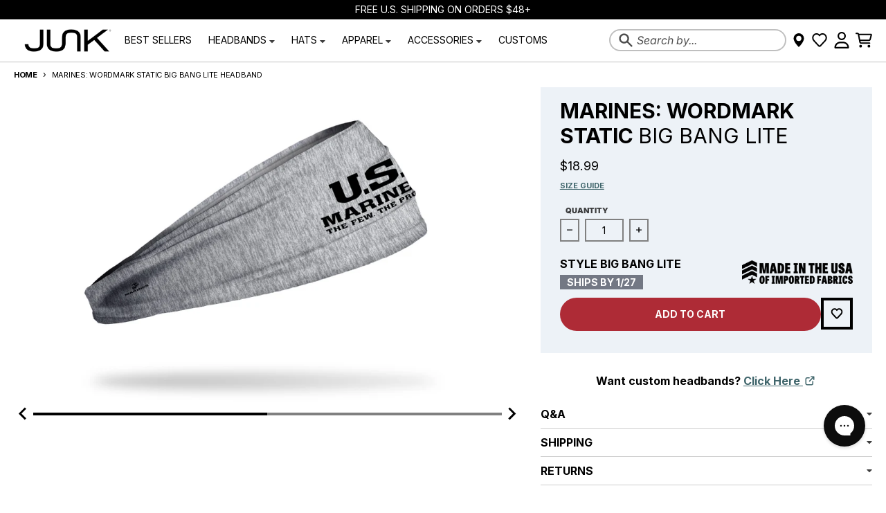

--- FILE ---
content_type: text/html; charset=utf-8
request_url: https://www.junkbrands.com/products/marines-wordmark-static-bbl
body_size: 93135
content:
<!doctype html>
<html class="no-js" dir="ltr" lang="en">
  <head>
    <meta charset="utf-8">
    <meta http-equiv="X-UA-Compatible" content="IE=edge">
    <meta name="viewport" content="width=device-width,initial-scale=1">
    <meta name="theme-color" content="#000000"><link rel="canonical" href="https://www.junkbrands.com/products/marines-wordmark-static-bbl">
    <link rel="preconnect" href="https://cdn.shopify.com" crossorigin><link href="//www.junkbrands.com/cdn/shop/t/726/assets/global.js?v=124584106032793142361764102835" as="script" rel="preload"><link href="//www.junkbrands.com/cdn/shop/t/726/assets/package-splide.js?v=38846578314126155101746722170" as="script" rel="preload"><link href="//www.junkbrands.com/cdn/shop/t/726/assets/main-product.js?v=13469630325366748781763755218" as="script" rel="preload"><link rel="apple-touch-icon" sizes="180x180" href="//www.junkbrands.com/cdn/shop/files/favicon-small.png?crop=center&height=180&v=1738016788&width=180">
      <link rel="icon" type="image/png" href="//www.junkbrands.com/cdn/shop/files/favicon-small.png?crop=center&height=32&v=1738016788&width=32"><link rel="preconnect" href="https://fonts.shopifycdn.com" crossorigin><title>Marines: Wordmark Static Big Bang Lite Headband</title><meta name="description" content="Marines: Wordmark Static BBL"><meta property="og:site_name" content="JUNK Brands">
<meta property="og:url" content="https://www.junkbrands.com/products/marines-wordmark-static-bbl">
<meta property="og:title" content="Marines: Wordmark Static Big Bang Lite Headband">
<meta property="og:type" content="product">
<meta property="og:description" content="Marines: Wordmark Static BBL"><meta property="og:image" content="http://www.junkbrands.com/cdn/shop/products/MARINES_WORDMARKSTATIC_BBL-S2.jpg?v=1597359627">
  <meta property="og:image:secure_url" content="https://www.junkbrands.com/cdn/shop/products/MARINES_WORDMARKSTATIC_BBL-S2.jpg?v=1597359627">
  <meta property="og:image:width" content="2000">
  <meta property="og:image:height" content="1250"><meta property="og:price:amount" content="18.99">
  <meta property="og:price:currency" content="USD"><meta name="twitter:card" content="summary_large_image">
<meta name="twitter:title" content="Marines: Wordmark Static Big Bang Lite Headband">
<meta name="twitter:description" content="Marines: Wordmark Static BBL">
<script>
  window.theme = {
    shopUrl: 'https://www.junkbrands.com',
    shopDomain: 'www.junkbrands.com',
    shopPermDomain: 'junk-brands.myshopify.com',
    shopTimezone: `-0600`,
    shopTimezoneOffset: `-360`,
    storeHolidays: ["2026-01-01","2026-01-02","2026-01-05","2026-01-06","2026-01-09"],
    routes: {
      root_url: '/',
      account_url: '/account',
      account_login_url: 'https://www.junkbrands.com/customer_authentication/redirect?locale=en&region_country=US',
      account_logout_url: '/account/logout',
      account_recover_url: '/account/recover',
      account_register_url: 'https://account.junkbrands.com?locale=en',
      account_addresses_url: '/account/addresses',
      collections_url: '/collections',
      all_products_collection_url: '/collections/all',
      search_url: '/search',
      cart_url: '/cart',
      cart_update_url: '/cart/update',
      cart_add_url: '/cart/add',
      cart_change_url: '/cart/change',
      cart_clear_url: '/cart/clear',
      product_recommendations_url: '/recommendations/products',
      predictive_search_url: '/search/suggest'
    },
    info: { name: 'District' },
    strings: {
      addToCart: `Add to cart`,
      preOrder: `Pre-Order`,
      soldOut: `Sold out`,
      unavailable: `Unavailable`,
      addressError: `Error looking up that address`,
      addressNoResults: `No results for that address`,
      addressQueryLimit: `You have exceeded the Google API usage limit. Consider upgrading to a <a href="https://developers.google.com/maps/premium/usage-limits">Premium Plan</a>.`,
      authError: `There was a problem authenticating your Google Maps account.`,
      unitPrice: `Unit price`,
      unitPriceSeparator: `per`,
    },
    cartStrings: {
      error: `There was an error while updating your cart. Please try again.`,
      lineItemError: `Per item minimum is 0`,
      lineQuantityError: `One or more of your items do not meet the minimum required quantity.`,
      quantityError: `Your cart does not meet the minimum of $0.00 products.`,
      subtotalError: `Your cart does not meet the minimum subtotal of $0.00.`
    },
    accessiblityStrings: {
      giftCardRecipientExpanded: `Gift card recipient form expanded`,
      giftCardRecipientCollapsed: `Gift card recipient form collapsed`,
    },
    pageType: `product`,
    customer: false,
    moneyFormat: "${{amount}}",
    ajaxCartEnable: true,
    cartData: {"note":null,"attributes":{},"original_total_price":0,"total_price":0,"total_discount":0,"total_weight":0.0,"item_count":0,"items":[],"requires_shipping":false,"currency":"USD","items_subtotal_price":0,"cart_level_discount_applications":[],"checkout_charge_amount":0},
    cartMinimum: {
      enabled: false,
      type: "subtotal",
      value: 0.00,
      newCustomer: true,
      newCustomerValue: 0
    },
    mobileBreakpoint: 768,
    packages: [],
    powerreviews: {
      config: {
        key: "6d272132-73ef-4ade-add3-e4ba19b411f1",
        locale: "en_US",
        gId: "48977",
        id: "632201",
        styleSheet: "\/\/www.junkbrands.com\/cdn\/shop\/t\/726\/assets\/powerreviews.css?v=161598422828432334391746722168",
        baseReviewUrl: "https:\/\/www.junkbrands.com\/pages\/review\/"
      },
      components: {},
      currentProduct: {}
    },
    predictiveSearch: {
      fields: "body,product_type,tag,title,variants.title,vendor",
      limit: 5,
      limitScope: "each",
      synonyms: {
        "cap":"hats","caps":"hats","hat":"hats","hats":"hats","men's headbands":"mens headbands","men's":"mens","fifa":"soccer","world cup":"soccer"
      }
    },
    redirectToShopDomain: false,
    search_redirects: {
      "anime":"https:\/\/www.junkbrands.com\/collections\/anime-inspired-headbands","camo":"https:\/\/www.junkbrands.com\/collections\/camouflage-headbands","camouflage":"https:\/\/www.junkbrands.com\/collections\/camouflage-headbands","carabiner":"https:\/\/www.junkbrands.com\/products\/junk-carabiner-accessory","cat":"https:\/\/www.junkbrands.com\/collections\/cat-headbands","celtic warrior":"https:\/\/www.junkbrands.com\/pages\/celtic-warrior-workouts","celtic warrior workouts":"https:\/\/www.junkbrands.com\/pages\/celtic-warrior-workouts","sheamus":"https:\/\/www.junkbrands.com\/pages\/celtic-warrior-workouts","cheer, cheer and dance, dance, varsity, varsity spirit":"https:\/\/www.junkbrands.com\/collections\/cheer-and-dance-inspired-headbands","cheer and dnace":"https:\/\/www.junkbrands.com\/collections\/cheer-and-dance-inspired-headbands","dance":"https:\/\/www.junkbrands.com\/collections\/cheer-and-dance-inspired-headbands","varsity spirit":"https:\/\/www.junkbrands.com\/collections\/cheer-and-dance-inspired-headbands","varsity":"https:\/\/www.junkbrands.com\/collections\/cheer-and-dance-inspired-headbands","cheer":"https:\/\/www.junkbrands.com\/collections\/cheer-and-dance-inspired-headbands","christmas":"https:\/\/www.junkbrands.com\/collections\/christmas-headbands","christmas headbands":"https:\/\/www.junkbrands.com\/collections\/christmas-headbands","college headbands":"https:\/\/www.junkbrands.com\/collections\/college-headbands","construction":"https:\/\/www.junkbrands.com\/collections\/best-selling-headbands","dallas cowboys":"https:\/\/www.junkbrands.com\/collections\/nfl-dallas-cowboys-headbands","dog":"https:\/\/www.junkbrands.com\/collections\/dog-headbands","dogs":"https:\/\/www.junkbrands.com\/collections\/dog-headbands","ear warmer":"https:\/\/www.junkbrands.com\/collections\/ear-warmer","ear warmers":"https:\/\/www.junkbrands.com\/collections\/ear-warmer","elf":"https:\/\/www.junkbrands.com\/collections\/elf-headbands","tie headbands":"https:\/\/www.junkbrands.com\/collections\/flex-tie-headbands","floral":"https:\/\/www.junkbrands.com\/collections\/floral-headbands","flowers":"https:\/\/www.junkbrands.com\/collections\/floral-headbands","flower":"https:\/\/www.junkbrands.com\/collections\/floral-headbands","friends":"https:\/\/www.junkbrands.com\/collections\/friends-headbands","grab bag":"https:\/\/www.junkbrands.com\/products\/grab-bag-1","grab bags":"https:\/\/www.junkbrands.com\/products\/grab-bag-1","halloween":"https:\/\/www.junkbrands.com\/collections\/halloween-headbands","harry potter":"https:\/\/www.junkbrands.com\/collections\/harry-potter-headbands","cap":"https:\/\/www.junkbrands.com\/collections\/performance-hats","caps":"https:\/\/www.junkbrands.com\/collections\/performance-hats","hat":"https:\/\/www.junkbrands.com\/collections\/performance-hats","hats":"https:\/\/www.junkbrands.com\/collections\/performance-hats","infinity":"https:\/\/www.junkbrands.com\/pages\/infinity-performance-headband","infinity headbands":"https:\/\/www.junkbrands.com\/pages\/infinity-performance-headband","jason campbell":"https:\/\/www.junkbrands.com\/pages\/jason-campbell","tiktok doc":"https:\/\/www.junkbrands.com\/pages\/jason-campbell","lone star":"https:\/\/www.junkbrands.com\/collections\/lone-star-catching-headbands","catcher":"https:\/\/www.junkbrands.com\/collections\/lone-star-catching-headbands","rangers":"https:\/\/www.junkbrands.com\/collections\/lone-star-catching-headbands","ranger":"https:\/\/www.junkbrands.com\/collections\/lone-star-catching-headbands","texas rangers":"https:\/\/www.junkbrands.com\/collections\/lone-star-catching-headbands","mitch garver":"https:\/\/www.junkbrands.com\/collections\/lone-star-catching-headbands","lsu":"https:\/\/www.junkbrands.com\/collections\/lsu-tigers-headbands","marvel":"https:\/\/www.junkbrands.com\/collections\/marvel-headbands","mens solids":"https:\/\/www.junkbrands.com\/collections\/solid-color-headbands","men solid":"https:\/\/www.junkbrands.com\/collections\/solid-color-headbands","men's solid headbands":"https:\/\/www.junkbrands.com\/collections\/solid-color-headbands","michael harris":"https:\/\/www.junkbrands.com\/collections\/michael-harris-ii-headbands","braves":"https:\/\/www.junkbrands.com\/collections\/michael-harris-ii-headbands","nhl neck gaiters":"https:\/\/www.junkbrands.com\/collections\/nhl-neck-gaiters","nurse":"https:\/\/www.junkbrands.com\/collections\/nhl-neck-gaiters","ohio state":"https:\/\/www.junkbrands.com\/collections\/ohio-state-headbands","baseball":"https:\/\/www.junkbrands.com\/collections\/baseball-headbands","nfl":"https:\/\/www.junkbrands.com\/collections\/baseball-headbands","nfl headbands":"https:\/\/www.junkbrands.com\/collections\/baseball-headbands","mlb headbands":"https:\/\/www.junkbrands.com\/collections\/baseball-headbands","mlb":"https:\/\/www.junkbrands.com\/collections\/baseball-headbands","dodgers":"https:\/\/www.junkbrands.com\/collections\/baseball-headbands","cubs":"https:\/\/www.junkbrands.com\/collections\/baseball-headbands","padres":"https:\/\/www.junkbrands.com\/collections\/baseball-headbands","penn state":"https:\/\/www.junkbrands.com\/collections\/penn-state-nittany-lions-headbands","pirate":"https:\/\/www.junkbrands.com\/collections\/pirate-headbands","pirates":"https:\/\/www.junkbrands.com\/collections\/pirate-headbands","russ":"https:\/\/www.junkbrands.com\/pages\/russwole","russel orhii":"https:\/\/www.junkbrands.com\/pages\/russwole","russwole":"https:\/\/www.junkbrands.com\/pages\/russwole","sale":"https:\/\/www.junkbrands.com\/collections\/sale","on sale":"https:\/\/www.junkbrands.com\/collections\/sale","clearance":"https:\/\/www.junkbrands.com\/collections\/sale","scooby":"https:\/\/www.junkbrands.com\/collections\/scooby-doo-headbands","scooby doo":"https:\/\/www.junkbrands.com\/collections\/scooby-doo-headbands","bo bichette":"https:\/\/www.junkbrands.com\/collections\/bo-bichettes-custom-headbands","bichette":"https:\/\/www.junkbrands.com\/collections\/bo-bichettes-custom-headbands","ach":"https:\/\/www.junkbrands.com\/collections\/childhood-cancer-awareness-collection","children's hospital":"https:\/\/www.junkbrands.com\/collections\/childhood-cancer-awareness-collection","childhood cancer":"https:\/\/www.junkbrands.com\/collections\/childhood-cancer-awareness-collection","arkansas children's hospital":"https:\/\/www.junkbrands.com\/collections\/childhood-cancer-awareness-collection","bandana headbands":"https:\/\/www.junkbrands.com\/collections\/bandana-headbands","bandana":"https:\/\/www.junkbrands.com\/collections\/bandana-headbands","bandanas":"https:\/\/www.junkbrands.com\/collections\/bandana-headbands","blacklight headbands":"https:\/\/www.junkbrands.com\/collections\/blacklight-headbands","blacklight":"https:\/\/www.junkbrands.com\/collections\/blacklight-headbands","batman":"https:\/\/www.junkbrands.com\/collections\/batman-headbands","american flag":"https:\/\/www.junkbrands.com\/collections\/american-flag-headbands","bryce harper":"https:\/\/www.junkbrands.com\/collections\/bryce-harper-headbands","philies":"https:\/\/www.junkbrands.com\/collections\/bryce-harper-headbands","shark":"https:\/\/www.junkbrands.com\/collections\/shark-headbands","spider-man":"https:\/\/www.junkbrands.com\/collections\/spider-man-headbands","spiderman":"https:\/\/www.junkbrands.com\/collections\/spider-man-headbands","summer top 100":"https:\/\/www.junkbrands.com\/collections\/summer-fun-headbands","top 100":"https:\/\/www.junkbrands.com\/collections\/summer-fun-headbands","summer":"https:\/\/www.junkbrands.com\/collections\/summer-fun-headbands","ted lasso":"https:\/\/www.junkbrands.com\/collections\/ted-lasso-headbands","lasso":"https:\/\/www.junkbrands.com\/collections\/ted-lasso-headbands","thanksgiving":"https:\/\/www.junkbrands.com\/collections\/thanksgiving-headbands","valentines day":"https:\/\/www.junkbrands.com\/collections\/valentines-day-headbands","valentine's day":"https:\/\/www.junkbrands.com\/collections\/valentines-day-headbands","valentines":"https:\/\/www.junkbrands.com\/collections\/valentines-day-headbands","valentine's":"https:\/\/www.junkbrands.com\/collections\/valentines-day-headbands","weightlifting":"https:\/\/www.junkbrands.com\/collections\/usa-weightlifting-headbands"
    },
    contactFormSelectors: [
      'form:not([id^="product-form"], [id^="bundle-form"], .predictive__form, #cart-notification-form, #cart)'
    ]
  };
  window.productData = []
  // Publish / Subscribe
  const PUB_SUB_EVENTS = {
    cartUpdate: 'cart-update',
    quantityUpdate: 'quantity-update',
    variantChange: 'variant-change',
    cartError: 'cart-error',
  };
  let subscribers = {};

  function subscribe(eventName, callback) {
    if (subscribers[eventName] === undefined) {
      subscribers[eventName] = [];
    }

    subscribers[eventName] = [...subscribers[eventName], callback];

    return function unsubscribe() {
      subscribers[eventName] = subscribers[eventName].filter((cb) => {
        return cb !== callback;
      });
    };
  }

  function publish(eventName, data) {
    if (subscribers[eventName]) {
      subscribers[eventName].forEach((callback) => {
        callback(data);
      });
    }
  }
  theme.loadPackages = (packages) => {
    packages.forEach((package) => {
      if (!theme.packages.includes(package)) {
        const placeholderScript = document.querySelector(`script[data-package="${package}"]`);
        if (!placeholderScript) return;

        const src = placeholderScript.dataset.src;
        const script = document.createElement('script');
        script.src = src;
        script.async = false;
        script.defer = true;
        document.body.append(script);
        theme.packages.push(package);
      }
    });
  };
  document.documentElement.className = document.documentElement.className.replace('no-js', 'js');
</script><script src="//www.junkbrands.com/cdn/shop/t/726/assets/global.js?v=124584106032793142361764102835" defer="defer"></script><script src="//www.junkbrands.com/cdn/shop/t/726/assets/package-splide.js?v=38846578314126155101746722170" defer="defer"></script>
        <script src="//www.junkbrands.com/cdn/shop/t/726/assets/main-product.js?v=13469630325366748781763755218" defer="defer"></script><script>window.performance && window.performance.mark && window.performance.mark('shopify.content_for_header.start');</script><meta name="robots" content="noindex,nofollow">
<meta name="google-site-verification" content="W9pBVyY6IjxTXhC7Bb6kGVOdnLioO9mIsEwwRY6CjuM">
<meta name="facebook-domain-verification" content="g92zaj648z3kva64heeg3d917qg1hd">
<meta name="facebook-domain-verification" content="oqo2vg91soyu99ar5r7c2teds08qhg">
<meta id="shopify-digital-wallet" name="shopify-digital-wallet" content="/9716442/digital_wallets/dialog">
<meta name="shopify-requires-components" content="true" product-ids="8363546116295,8363547754695,8363553030343,8363553620167,8363554275527,8363554439367,8363554799815">
<meta name="shopify-checkout-api-token" content="5d83232395fab58d4f57626d2622197d">
<meta id="in-context-paypal-metadata" data-shop-id="9716442" data-venmo-supported="true" data-environment="production" data-locale="en_US" data-paypal-v4="true" data-currency="USD">
<link rel="alternate" hreflang="x-default" href="https://www.junkbrands.com/products/marines-wordmark-static-bbl">
<link rel="alternate" hreflang="en-CA" href="https://www.junkbrands.com/en-ca/products/marines-wordmark-static-bbl">
<link rel="alternate" hreflang="en-US" href="https://www.junkbrands.com/products/marines-wordmark-static-bbl">
<link rel="alternate" type="application/json+oembed" href="https://www.junkbrands.com/products/marines-wordmark-static-bbl.oembed">
<script async="async" src="/checkouts/internal/preloads.js?locale=en-US"></script>
<link rel="preconnect" href="https://shop.app" crossorigin="anonymous">
<script async="async" src="https://shop.app/checkouts/internal/preloads.js?locale=en-US&shop_id=9716442" crossorigin="anonymous"></script>
<script id="apple-pay-shop-capabilities" type="application/json">{"shopId":9716442,"countryCode":"US","currencyCode":"USD","merchantCapabilities":["supports3DS"],"merchantId":"gid:\/\/shopify\/Shop\/9716442","merchantName":"JUNK Brands","requiredBillingContactFields":["postalAddress","email","phone"],"requiredShippingContactFields":["postalAddress","email","phone"],"shippingType":"shipping","supportedNetworks":["visa","masterCard","amex","discover","elo","jcb"],"total":{"type":"pending","label":"JUNK Brands","amount":"1.00"},"shopifyPaymentsEnabled":true,"supportsSubscriptions":true}</script>
<script id="shopify-features" type="application/json">{"accessToken":"5d83232395fab58d4f57626d2622197d","betas":["rich-media-storefront-analytics"],"domain":"www.junkbrands.com","predictiveSearch":true,"shopId":9716442,"locale":"en"}</script>
<script>var Shopify = Shopify || {};
Shopify.shop = "junk-brands.myshopify.com";
Shopify.locale = "en";
Shopify.currency = {"active":"USD","rate":"1.0"};
Shopify.country = "US";
Shopify.theme = {"name":"JUNK Brands (Live)","id":144415785159,"schema_name":"District","schema_version":"4.5.2","theme_store_id":null,"role":"main"};
Shopify.theme.handle = "null";
Shopify.theme.style = {"id":null,"handle":null};
Shopify.cdnHost = "www.junkbrands.com/cdn";
Shopify.routes = Shopify.routes || {};
Shopify.routes.root = "/";</script>
<script type="module">!function(o){(o.Shopify=o.Shopify||{}).modules=!0}(window);</script>
<script>!function(o){function n(){var o=[];function n(){o.push(Array.prototype.slice.apply(arguments))}return n.q=o,n}var t=o.Shopify=o.Shopify||{};t.loadFeatures=n(),t.autoloadFeatures=n()}(window);</script>
<script>
  window.ShopifyPay = window.ShopifyPay || {};
  window.ShopifyPay.apiHost = "shop.app\/pay";
  window.ShopifyPay.redirectState = null;
</script>
<script id="shop-js-analytics" type="application/json">{"pageType":"product"}</script>
<script defer="defer" async type="module" src="//www.junkbrands.com/cdn/shopifycloud/shop-js/modules/v2/client.init-shop-cart-sync_BApSsMSl.en.esm.js"></script>
<script defer="defer" async type="module" src="//www.junkbrands.com/cdn/shopifycloud/shop-js/modules/v2/chunk.common_CBoos6YZ.esm.js"></script>
<script type="module">
  await import("//www.junkbrands.com/cdn/shopifycloud/shop-js/modules/v2/client.init-shop-cart-sync_BApSsMSl.en.esm.js");
await import("//www.junkbrands.com/cdn/shopifycloud/shop-js/modules/v2/chunk.common_CBoos6YZ.esm.js");

  window.Shopify.SignInWithShop?.initShopCartSync?.({"fedCMEnabled":true,"windoidEnabled":true});

</script>
<script>
  window.Shopify = window.Shopify || {};
  if (!window.Shopify.featureAssets) window.Shopify.featureAssets = {};
  window.Shopify.featureAssets['shop-js'] = {"shop-cart-sync":["modules/v2/client.shop-cart-sync_DJczDl9f.en.esm.js","modules/v2/chunk.common_CBoos6YZ.esm.js"],"init-fed-cm":["modules/v2/client.init-fed-cm_BzwGC0Wi.en.esm.js","modules/v2/chunk.common_CBoos6YZ.esm.js"],"init-windoid":["modules/v2/client.init-windoid_BS26ThXS.en.esm.js","modules/v2/chunk.common_CBoos6YZ.esm.js"],"shop-cash-offers":["modules/v2/client.shop-cash-offers_DthCPNIO.en.esm.js","modules/v2/chunk.common_CBoos6YZ.esm.js","modules/v2/chunk.modal_Bu1hFZFC.esm.js"],"shop-button":["modules/v2/client.shop-button_D_JX508o.en.esm.js","modules/v2/chunk.common_CBoos6YZ.esm.js"],"init-shop-email-lookup-coordinator":["modules/v2/client.init-shop-email-lookup-coordinator_DFwWcvrS.en.esm.js","modules/v2/chunk.common_CBoos6YZ.esm.js"],"shop-toast-manager":["modules/v2/client.shop-toast-manager_tEhgP2F9.en.esm.js","modules/v2/chunk.common_CBoos6YZ.esm.js"],"shop-login-button":["modules/v2/client.shop-login-button_DwLgFT0K.en.esm.js","modules/v2/chunk.common_CBoos6YZ.esm.js","modules/v2/chunk.modal_Bu1hFZFC.esm.js"],"avatar":["modules/v2/client.avatar_BTnouDA3.en.esm.js"],"init-shop-cart-sync":["modules/v2/client.init-shop-cart-sync_BApSsMSl.en.esm.js","modules/v2/chunk.common_CBoos6YZ.esm.js"],"pay-button":["modules/v2/client.pay-button_BuNmcIr_.en.esm.js","modules/v2/chunk.common_CBoos6YZ.esm.js"],"init-shop-for-new-customer-accounts":["modules/v2/client.init-shop-for-new-customer-accounts_DrjXSI53.en.esm.js","modules/v2/client.shop-login-button_DwLgFT0K.en.esm.js","modules/v2/chunk.common_CBoos6YZ.esm.js","modules/v2/chunk.modal_Bu1hFZFC.esm.js"],"init-customer-accounts-sign-up":["modules/v2/client.init-customer-accounts-sign-up_TlVCiykN.en.esm.js","modules/v2/client.shop-login-button_DwLgFT0K.en.esm.js","modules/v2/chunk.common_CBoos6YZ.esm.js","modules/v2/chunk.modal_Bu1hFZFC.esm.js"],"shop-follow-button":["modules/v2/client.shop-follow-button_C5D3XtBb.en.esm.js","modules/v2/chunk.common_CBoos6YZ.esm.js","modules/v2/chunk.modal_Bu1hFZFC.esm.js"],"checkout-modal":["modules/v2/client.checkout-modal_8TC_1FUY.en.esm.js","modules/v2/chunk.common_CBoos6YZ.esm.js","modules/v2/chunk.modal_Bu1hFZFC.esm.js"],"init-customer-accounts":["modules/v2/client.init-customer-accounts_C0Oh2ljF.en.esm.js","modules/v2/client.shop-login-button_DwLgFT0K.en.esm.js","modules/v2/chunk.common_CBoos6YZ.esm.js","modules/v2/chunk.modal_Bu1hFZFC.esm.js"],"lead-capture":["modules/v2/client.lead-capture_Cq0gfm7I.en.esm.js","modules/v2/chunk.common_CBoos6YZ.esm.js","modules/v2/chunk.modal_Bu1hFZFC.esm.js"],"shop-login":["modules/v2/client.shop-login_BmtnoEUo.en.esm.js","modules/v2/chunk.common_CBoos6YZ.esm.js","modules/v2/chunk.modal_Bu1hFZFC.esm.js"],"payment-terms":["modules/v2/client.payment-terms_BHOWV7U_.en.esm.js","modules/v2/chunk.common_CBoos6YZ.esm.js","modules/v2/chunk.modal_Bu1hFZFC.esm.js"]};
</script>
<script>(function() {
  var isLoaded = false;
  function asyncLoad() {
    if (isLoaded) return;
    isLoaded = true;
    var urls = ["https:\/\/id-shop.govx.com\/app\/junk-brands.myshopify.com\/govx.js?shop=junk-brands.myshopify.com","\/\/cdn.shopify.com\/proxy\/1d44e6d3d21e1ee38187491263f43c7438a94e2f20da71c55bb05c7359d49862\/dev.giftkart.app\/scripts.js?shop=junk-brands.myshopify.com\u0026sp-cache-control=cHVibGljLCBtYXgtYWdlPTkwMA","https:\/\/d38xvr37kwwhcm.cloudfront.net\/js\/grin-sdk.js?shop=junk-brands.myshopify.com"];
    for (var i = 0; i < urls.length; i++) {
      var s = document.createElement('script');
      s.type = 'text/javascript';
      s.async = true;
      s.src = urls[i];
      var x = document.getElementsByTagName('script')[0];
      x.parentNode.insertBefore(s, x);
    }
  };
  if(window.attachEvent) {
    window.attachEvent('onload', asyncLoad);
  } else {
    window.addEventListener('load', asyncLoad, false);
  }
})();</script>
<script id="__st">var __st={"a":9716442,"offset":-21600,"reqid":"fffc37f8-5a96-4734-b859-3d0b538f7175-1768887994","pageurl":"www.junkbrands.com\/products\/marines-wordmark-static-bbl","u":"89ad039d4a29","p":"product","rtyp":"product","rid":4728778686538};</script>
<script>window.ShopifyPaypalV4VisibilityTracking = true;</script>
<script id="captcha-bootstrap">!function(){'use strict';const t='contact',e='account',n='new_comment',o=[[t,t],['blogs',n],['comments',n],[t,'customer']],c=[[e,'customer_login'],[e,'guest_login'],[e,'recover_customer_password'],[e,'create_customer']],r=t=>t.map((([t,e])=>`form[action*='/${t}']:not([data-nocaptcha='true']) input[name='form_type'][value='${e}']`)).join(','),a=t=>()=>t?[...document.querySelectorAll(t)].map((t=>t.form)):[];function s(){const t=[...o],e=r(t);return a(e)}const i='password',u='form_key',d=['recaptcha-v3-token','g-recaptcha-response','h-captcha-response',i],f=()=>{try{return window.sessionStorage}catch{return}},m='__shopify_v',_=t=>t.elements[u];function p(t,e,n=!1){try{const o=window.sessionStorage,c=JSON.parse(o.getItem(e)),{data:r}=function(t){const{data:e,action:n}=t;return t[m]||n?{data:e,action:n}:{data:t,action:n}}(c);for(const[e,n]of Object.entries(r))t.elements[e]&&(t.elements[e].value=n);n&&o.removeItem(e)}catch(o){console.error('form repopulation failed',{error:o})}}const l='form_type',E='cptcha';function T(t){t.dataset[E]=!0}const w=window,h=w.document,L='Shopify',v='ce_forms',y='captcha';let A=!1;((t,e)=>{const n=(g='f06e6c50-85a8-45c8-87d0-21a2b65856fe',I='https://cdn.shopify.com/shopifycloud/storefront-forms-hcaptcha/ce_storefront_forms_captcha_hcaptcha.v1.5.2.iife.js',D={infoText:'Protected by hCaptcha',privacyText:'Privacy',termsText:'Terms'},(t,e,n)=>{const o=w[L][v],c=o.bindForm;if(c)return c(t,g,e,D).then(n);var r;o.q.push([[t,g,e,D],n]),r=I,A||(h.body.append(Object.assign(h.createElement('script'),{id:'captcha-provider',async:!0,src:r})),A=!0)});var g,I,D;w[L]=w[L]||{},w[L][v]=w[L][v]||{},w[L][v].q=[],w[L][y]=w[L][y]||{},w[L][y].protect=function(t,e){n(t,void 0,e),T(t)},Object.freeze(w[L][y]),function(t,e,n,w,h,L){const[v,y,A,g]=function(t,e,n){const i=e?o:[],u=t?c:[],d=[...i,...u],f=r(d),m=r(i),_=r(d.filter((([t,e])=>n.includes(e))));return[a(f),a(m),a(_),s()]}(w,h,L),I=t=>{const e=t.target;return e instanceof HTMLFormElement?e:e&&e.form},D=t=>v().includes(t);t.addEventListener('submit',(t=>{const e=I(t);if(!e)return;const n=D(e)&&!e.dataset.hcaptchaBound&&!e.dataset.recaptchaBound,o=_(e),c=g().includes(e)&&(!o||!o.value);(n||c)&&t.preventDefault(),c&&!n&&(function(t){try{if(!f())return;!function(t){const e=f();if(!e)return;const n=_(t);if(!n)return;const o=n.value;o&&e.removeItem(o)}(t);const e=Array.from(Array(32),(()=>Math.random().toString(36)[2])).join('');!function(t,e){_(t)||t.append(Object.assign(document.createElement('input'),{type:'hidden',name:u})),t.elements[u].value=e}(t,e),function(t,e){const n=f();if(!n)return;const o=[...t.querySelectorAll(`input[type='${i}']`)].map((({name:t})=>t)),c=[...d,...o],r={};for(const[a,s]of new FormData(t).entries())c.includes(a)||(r[a]=s);n.setItem(e,JSON.stringify({[m]:1,action:t.action,data:r}))}(t,e)}catch(e){console.error('failed to persist form',e)}}(e),e.submit())}));const S=(t,e)=>{t&&!t.dataset[E]&&(n(t,e.some((e=>e===t))),T(t))};for(const o of['focusin','change'])t.addEventListener(o,(t=>{const e=I(t);D(e)&&S(e,y())}));const B=e.get('form_key'),M=e.get(l),P=B&&M;t.addEventListener('DOMContentLoaded',(()=>{const t=y();if(P)for(const e of t)e.elements[l].value===M&&p(e,B);[...new Set([...A(),...v().filter((t=>'true'===t.dataset.shopifyCaptcha))])].forEach((e=>S(e,t)))}))}(h,new URLSearchParams(w.location.search),n,t,e,['guest_login'])})(!0,!0)}();</script>
<script integrity="sha256-4kQ18oKyAcykRKYeNunJcIwy7WH5gtpwJnB7kiuLZ1E=" data-source-attribution="shopify.loadfeatures" defer="defer" src="//www.junkbrands.com/cdn/shopifycloud/storefront/assets/storefront/load_feature-a0a9edcb.js" crossorigin="anonymous"></script>
<script crossorigin="anonymous" defer="defer" src="//www.junkbrands.com/cdn/shopifycloud/storefront/assets/shopify_pay/storefront-65b4c6d7.js?v=20250812"></script>
<script data-source-attribution="shopify.dynamic_checkout.dynamic.init">var Shopify=Shopify||{};Shopify.PaymentButton=Shopify.PaymentButton||{isStorefrontPortableWallets:!0,init:function(){window.Shopify.PaymentButton.init=function(){};var t=document.createElement("script");t.src="https://www.junkbrands.com/cdn/shopifycloud/portable-wallets/latest/portable-wallets.en.js",t.type="module",document.head.appendChild(t)}};
</script>
<script data-source-attribution="shopify.dynamic_checkout.buyer_consent">
  function portableWalletsHideBuyerConsent(e){var t=document.getElementById("shopify-buyer-consent"),n=document.getElementById("shopify-subscription-policy-button");t&&n&&(t.classList.add("hidden"),t.setAttribute("aria-hidden","true"),n.removeEventListener("click",e))}function portableWalletsShowBuyerConsent(e){var t=document.getElementById("shopify-buyer-consent"),n=document.getElementById("shopify-subscription-policy-button");t&&n&&(t.classList.remove("hidden"),t.removeAttribute("aria-hidden"),n.addEventListener("click",e))}window.Shopify?.PaymentButton&&(window.Shopify.PaymentButton.hideBuyerConsent=portableWalletsHideBuyerConsent,window.Shopify.PaymentButton.showBuyerConsent=portableWalletsShowBuyerConsent);
</script>
<script data-source-attribution="shopify.dynamic_checkout.cart.bootstrap">document.addEventListener("DOMContentLoaded",(function(){function t(){return document.querySelector("shopify-accelerated-checkout-cart, shopify-accelerated-checkout")}if(t())Shopify.PaymentButton.init();else{new MutationObserver((function(e,n){t()&&(Shopify.PaymentButton.init(),n.disconnect())})).observe(document.body,{childList:!0,subtree:!0})}}));
</script>
<script id='scb4127' type='text/javascript' async='' src='https://www.junkbrands.com/cdn/shopifycloud/privacy-banner/storefront-banner.js'></script><link id="shopify-accelerated-checkout-styles" rel="stylesheet" media="screen" href="https://www.junkbrands.com/cdn/shopifycloud/portable-wallets/latest/accelerated-checkout-backwards-compat.css" crossorigin="anonymous">
<style id="shopify-accelerated-checkout-cart">
        #shopify-buyer-consent {
  margin-top: 1em;
  display: inline-block;
  width: 100%;
}

#shopify-buyer-consent.hidden {
  display: none;
}

#shopify-subscription-policy-button {
  background: none;
  border: none;
  padding: 0;
  text-decoration: underline;
  font-size: inherit;
  cursor: pointer;
}

#shopify-subscription-policy-button::before {
  box-shadow: none;
}

      </style>

<script>window.performance && window.performance.mark && window.performance.mark('shopify.content_for_header.end');</script>
<style data-shopify>
@font-face {
  font-family: Inter;
  font-weight: 400;
  font-style: normal;
  font-display: swap;
  src: url("//www.junkbrands.com/cdn/fonts/inter/inter_n4.b2a3f24c19b4de56e8871f609e73ca7f6d2e2bb9.woff2") format("woff2"),
       url("//www.junkbrands.com/cdn/fonts/inter/inter_n4.af8052d517e0c9ffac7b814872cecc27ae1fa132.woff") format("woff");
}
@font-face {
  font-family: Inter;
  font-weight: 700;
  font-style: normal;
  font-display: swap;
  src: url("//www.junkbrands.com/cdn/fonts/inter/inter_n7.02711e6b374660cfc7915d1afc1c204e633421e4.woff2") format("woff2"),
       url("//www.junkbrands.com/cdn/fonts/inter/inter_n7.6dab87426f6b8813070abd79972ceaf2f8d3b012.woff") format("woff");
}
@font-face {
  font-family: Inter;
  font-weight: 400;
  font-style: italic;
  font-display: swap;
  src: url("//www.junkbrands.com/cdn/fonts/inter/inter_i4.feae1981dda792ab80d117249d9c7e0f1017e5b3.woff2") format("woff2"),
       url("//www.junkbrands.com/cdn/fonts/inter/inter_i4.62773b7113d5e5f02c71486623cf828884c85c6e.woff") format("woff");
}
@font-face {
  font-family: Inter;
  font-weight: 700;
  font-style: italic;
  font-display: swap;
  src: url("//www.junkbrands.com/cdn/fonts/inter/inter_i7.b377bcd4cc0f160622a22d638ae7e2cd9b86ea4c.woff2") format("woff2"),
       url("//www.junkbrands.com/cdn/fonts/inter/inter_i7.7c69a6a34e3bb44fcf6f975857e13b9a9b25beb4.woff") format("woff");
}
@font-face {
  font-family: Inter;
  font-weight: 700;
  font-style: normal;
  font-display: swap;
  src: url("//www.junkbrands.com/cdn/fonts/inter/inter_n7.02711e6b374660cfc7915d1afc1c204e633421e4.woff2") format("woff2"),
       url("//www.junkbrands.com/cdn/fonts/inter/inter_n7.6dab87426f6b8813070abd79972ceaf2f8d3b012.woff") format("woff");
}
@font-face {
  font-family: Inter;
  font-weight: 900;
  font-style: normal;
  font-display: swap;
  src: url("//www.junkbrands.com/cdn/fonts/inter/inter_n9.5eeac4b640934cb12c98bb58e5b212c8a842a731.woff2") format("woff2"),
       url("//www.junkbrands.com/cdn/fonts/inter/inter_n9.a68b28f7e46ea1faab81e409809ee4919dd6e3f0.woff") format("woff");
}
@font-face {
  font-family: Inter;
  font-weight: 500;
  font-style: normal;
  font-display: swap;
  src: url("//www.junkbrands.com/cdn/fonts/inter/inter_n5.d7101d5e168594dd06f56f290dd759fba5431d97.woff2") format("woff2"),
       url("//www.junkbrands.com/cdn/fonts/inter/inter_n5.5332a76bbd27da00474c136abb1ca3cbbf259068.woff") format("woff");
}
@font-face {
  font-family: Inter;
  font-weight: 700;
  font-style: normal;
  font-display: swap;
  src: url("//www.junkbrands.com/cdn/fonts/inter/inter_n7.02711e6b374660cfc7915d1afc1c204e633421e4.woff2") format("woff2"),
       url("//www.junkbrands.com/cdn/fonts/inter/inter_n7.6dab87426f6b8813070abd79972ceaf2f8d3b012.woff") format("woff");
}
:root {
    --base-font-size: 16px;
    --body-font-family: Inter, sans-serif;
    --heading-font-family: Inter, sans-serif;
    --navigation-font-family: Inter, sans-serif;
    --body-style: normal;
    --body-weight: 400;
    --body-weight-bolder: 700;
    --heading-style: normal;
    --heading-weight: 700;
    --heading-weight-bolder: 900;
    --heading-capitalize: uppercase;
    --navigation-style: normal;
    --navigation-weight: 500;
    --navigation-weight-bolder: 700;--primary-text-color: #000000;
    --primary-title-color: #000000;
    --primary-accent-color: #3f656b;
    --primary-accent-color-80: rgba(63, 101, 107, 0.8);
    --primary-accent-color-20: rgba(63, 101, 107, 0.2);
    --primary-accent-text-color: #ffffff;
    --primary-accessibility-color: #2563eb;
    --primary-accessibility-contrast-color: #ffffff;
    --primary-action-color: #ae2b36;
    --primary-action-color-80: rgba(174, 43, 54, 0.8);
    --primary-action-text-color: #ffffff;
    --primary-error-color: #ea103f;
    --primary-error-text-color: #ffffff;
    --primary-error-color-20: rgba(234, 16, 63, 0.2);
    --primary-success-color: #47ca74;
    --primary-success-text-color: #ffffff;
    --primary-background-color: #ffffff;
    --primary-background-color-50: rgba(255, 255, 255, 0.5);
    --primary-background-color-75: rgba(255, 255, 255, 0.8);
    --primary-secondary-background-color: #edf2f7;
    --primary-secondary-background-color-50: #f6f9fb;
    --primary-section-border-color: #e1e7ed;
    --primary-text-color-10: #e6e6e6;
    --primary-text-color-20: #cccccc;
    --primary-text-color-30: #b3b3b3;
    --primary-text-color-40: #999999;
    --primary-text-color-50: #808080;
    --primary-text-color-60: #666666;
    --primary-text-color-70: #4d4d4d;
    --primary-text-color-80: #333333;
    --primary-text-color-90: #191919;
    --header-accent-color: #3f656b;
    --checkout-accent-color: #63969e;
    --checkout-accent-color-40: #e1ebec;
    --section-text-color: #000000;
    --section-text-color-75: rgba(0, 0, 0, 0.75);
    --section-text-color-50: rgba(0, 0, 0, 0.5);
    --section-text-color-25: rgba(0, 0, 0, 0.25);
    --section-title-color: #000000;
    --section-accent-color: #3f656b;
    --section-accent-text-color: #ffffff;
    --section-accent-hover-color: #36565b;
    --section-action-color: #ae2b36;
    --section-action-text-color: #ffffff;
    --section-action-hover-color: #9a2630;
    --section-overlay-color: transparent;
    --section-overlay-hover-color: transparent;
    --section-background-color: #ffffff;
    --section-primary-border-color: #000000;
    --section-sale-label-color: #AE2B36;
    --section-sale-label-text-color: #FFFFFF;
    --section-bestseller-label-color: #edf2f7;
    --section-bestseller-label-text-color: #3F656B;
    --section-last-chance-label-color: #AE2B36;
    --section-last-chance-label-text-color: #FFFFFF;
    --section-new-label-color: #edf2f7;
    --section-new-label-text-color: #3F656B;
    --section-custom-badge-label-color: #edf2f7;
    --section-custom-badge-label-text-color: #3F656B;
    --section-custom-badge-2-label-color: #edf2f7;
    --section-custom-badge-2-label-text-color: #3f656b;
    --section-product-type-badge-label-color: #edf2f7;
    --section-product-type-badge-label-text-color: #3f656b;
    --modal-background-color: #000000;--max-width-screen: 1280px;
    --max-width-header: 1280px;
    --spacing-section: 4rem;
    --spacing-section-half: 2rem;
    --spacing-rail: 1.25rem;
    --text-align-section: center;
    --sticky-header-offset: 0;--swiper-theme-color: #3f656b;
    --duration-default: 200ms;
    --tw-ring-inset: ;
    --tw-blur: ;
    --tw-brightness: ;
    --tw-contrast: ;
    --tw-grayscale: ;
    --tw-hue-rotate: ;
    --tw-invert: ;
    --tw-saturate: ;
    --tw-sepia: ;
    --tw-drop-shadow: ;
    --tw-filter: var(--tw-blur) var(--tw-brightness) var(--tw-contrast) var(--tw-grayscale) var(--tw-hue-rotate) var(--tw-invert) var(--tw-saturate) var(--tw-sepia) var(--tw-drop-shadow);--review-star-empty: url('data:image/svg+xml,%3Csvg aria-hidden="true" focusable="false" data-prefix="far" data-icon="star" class="icon fill-current icon-ui-star-empty" role="img" xmlns="http://www.w3.org/2000/svg" viewBox="0 0 100 95.11"%3E%3Cpolygon fill="%233f656b" fill-opacity="0.3" points="50 0 65.45 31.31 100 36.33 75 60.7 80.9 95.11 50 78.86 19.1 95.11 25 60.7 0 36.33 34.55 31.31 50 0"/%3E%3C/svg%3E');
    --review-star-one-quarter: url('data:image/svg+xml, %3Csvg aria-hidden="true" focusable="false" data-prefix="fas" data-icon="star" class="icon fill-current icon-ui-star-one-quarter" role="img" xmlns="http://www.w3.org/2000/svg" viewBox="0 0 100 95.11"%3E%3Cpolygon fill="%233f656b" points="34.55 86.98 34.55 31.31 34.55 31.31 0 36.33 25 60.7 19.1 95.11 34.55 86.98"/%3E%3Cpolygon fill="%233f656b" fill-opacity="0.3" points="100.01 36.33 65.46 31.31 50.01 0 34.56 31.31 34.55 31.31 34.55 86.99 50.01 78.86 80.91 95.11 75.01 60.7 100.01 36.33"/%3E%3C/svg%3E');
    --review-star-half: url('data:image/svg+xml,%3Csvg aria-hidden="true" focusable="false" data-prefix="fas" data-icon="star-half-alt" class="icon fill-current icon-ui-star-half" role="img" xmlns="http://www.w3.org/2000/svg" viewBox="0 0 100 95.11"%3E%3Cpolygon fill="%233f656b" points="50 78.86 50 0 34.55 31.31 0 36.33 25 60.7 19.1 95.11 50 78.86"/%3E%3Cpolygon fill="%233f656b" fill-opacity="0.3" points="100 36.33 65.45 31.31 50 0 50 78.86 80.9 95.11 75 60.7 100 36.33"/%3E%3C/svg%3E');
    --review-star-three-quarters: url('data:image/svg+xml, %3Csvg aria-hidden="true" focusable="false" data-prefix="fas" data-icon="star" class="icon fill-current icon-ui-star-three-quarters" role="img" xmlns="http://www.w3.org/2000/svg" viewBox="0 0 100 95.11"%3E%3Cpolygon fill="%233f656b" class="cls-1" points="65.46 31.31 65.45 31.31 50 0 34.55 31.31 0 36.33 25 60.7 19.1 95.11 50 78.86 65.46 86.99 65.46 31.31"/%3E%3Cpolygon fill="%233f656b" fill-opacity="0.3" points="100.01 36.33 65.46 31.31 65.46 31.31 65.46 86.98 80.91 95.11 75.01 60.7 100.01 36.33"/%3E%3C/svg%3E');
    --review-star-full: url('data:image/svg+xml,%3Csvg aria-hidden="true" focusable="false" data-prefix="fas" data-icon="star" class="icon fill-current icon-ui-star" role="img" xmlns="http://www.w3.org/2000/svg" viewBox="0 0 100 95.11"%3E%3Cpolygon fill="%233f656b" points="50 0 65.45 31.31 100 36.33 75 60.7 80.9 95.11 50 78.86 19.1 95.11 25 60.7 0 36.33 34.55 31.31 50 0"/%3E%3C/svg%3E');
  }
</style><link href="//www.junkbrands.com/cdn/shop/t/726/assets/base.css?v=118912429007197135261763746569" rel="stylesheet" type="text/css" media="all" />
    <link href="//www.junkbrands.com/cdn/shop/t/726/assets/cart.scss.css?v=180283507236189891961764102834" rel="stylesheet" type="text/css" media="all" />
<link rel="preload" as="font" href="//www.junkbrands.com/cdn/fonts/inter/inter_n4.b2a3f24c19b4de56e8871f609e73ca7f6d2e2bb9.woff2" type="font/woff2" crossorigin><link rel="preload" as="font" href="//www.junkbrands.com/cdn/fonts/inter/inter_n7.02711e6b374660cfc7915d1afc1c204e633421e4.woff2" type="font/woff2" crossorigin><link rel="preload" as="font" href="//www.junkbrands.com/cdn/fonts/inter/inter_n5.d7101d5e168594dd06f56f290dd759fba5431d97.woff2" type="font/woff2" crossorigin><script src="https://ui.powerreviews.com/stable/4.0/ui.js" async></script>
<script>
  (function (h,e,a,t,m,ap) {
    (h._heatmap_paq = []).push([ 'setTrackerUrl', (h.heatUrl = e) + a]);
    h.hErrorLogs=h.hErrorLogs || []; ap=t.createElement('script');
    ap.src=h.heatUrl+'preprocessor.min.js?sid='+m;
    ap.defer=true; t.head.appendChild(ap);
    ['error', 'unhandledrejection'].forEach(function (ty) {
      h.addEventListener(ty, function (et) {
        h.hErrorLogs.push({ type: ty, event: et });
      });
    });
  })(window,'https://dashboard.heatmap.com/','heatmap.php',document,2300);
</script>


<script>
  window.Shopify = window.Shopify || {theme: {id: 144415785159, role: 'main' } };
  window.igEvents = window.igEvents || [];
  window._template = {
      directory: "",
      name: "product",
      suffix: ""
  }
</script>
<script type="module" blocking="render" fetchpriority="high" src="https://cdn.intelligems.io/esm/3f9189d06e29/bundle.js" async></script>
<!-- BEGIN app block: shopify://apps/klaviyo-email-marketing-sms/blocks/klaviyo-onsite-embed/2632fe16-c075-4321-a88b-50b567f42507 -->












  <script async src="https://static.klaviyo.com/onsite/js/LtRKmN/klaviyo.js?company_id=LtRKmN"></script>
  <script>!function(){if(!window.klaviyo){window._klOnsite=window._klOnsite||[];try{window.klaviyo=new Proxy({},{get:function(n,i){return"push"===i?function(){var n;(n=window._klOnsite).push.apply(n,arguments)}:function(){for(var n=arguments.length,o=new Array(n),w=0;w<n;w++)o[w]=arguments[w];var t="function"==typeof o[o.length-1]?o.pop():void 0,e=new Promise((function(n){window._klOnsite.push([i].concat(o,[function(i){t&&t(i),n(i)}]))}));return e}}})}catch(n){window.klaviyo=window.klaviyo||[],window.klaviyo.push=function(){var n;(n=window._klOnsite).push.apply(n,arguments)}}}}();</script>

  
    <script id="viewed_product">
      if (item == null) {
        var _learnq = _learnq || [];

        var MetafieldReviews = null
        var MetafieldYotpoRating = null
        var MetafieldYotpoCount = null
        var MetafieldLooxRating = null
        var MetafieldLooxCount = null
        var okendoProduct = null
        var okendoProductReviewCount = null
        var okendoProductReviewAverageValue = null
        try {
          // The following fields are used for Customer Hub recently viewed in order to add reviews.
          // This information is not part of __kla_viewed. Instead, it is part of __kla_viewed_reviewed_items
          MetafieldReviews = {"alt_page_id":"Headband_BBL"};
          MetafieldYotpoRating = null
          MetafieldYotpoCount = null
          MetafieldLooxRating = null
          MetafieldLooxCount = null

          okendoProduct = null
          // If the okendo metafield is not legacy, it will error, which then requires the new json formatted data
          if (okendoProduct && 'error' in okendoProduct) {
            okendoProduct = null
          }
          okendoProductReviewCount = okendoProduct ? okendoProduct.reviewCount : null
          okendoProductReviewAverageValue = okendoProduct ? okendoProduct.reviewAverageValue : null
        } catch (error) {
          console.error('Error in Klaviyo onsite reviews tracking:', error);
        }

        var item = {
          Name: "Marines: Wordmark Static Big Bang Lite Headband",
          ProductID: 4728778686538,
          Categories: ["All","All Headbands","Armed Forces Headbands","Big Bang Lite","Eligible for Discounts","Google Best Sellers","Headband (BBL)","Headbands","Lacrosse Headbands","Marines Headbands","Men's Headbands","Non-licensed Headbands","Running Headbands","Shop Men","Shop Women","Soccer Headbands","Softball Headbands","Sports Headbands","Top Licensed Headbands","United States Marine Corps Headbands","Women's Headbands"],
          ImageURL: "https://www.junkbrands.com/cdn/shop/products/MARINES_WORDMARKSTATIC_BBL-S2_grande.jpg?v=1597359627",
          URL: "https://www.junkbrands.com/products/marines-wordmark-static-bbl",
          Brand: "JUNK AF",
          Price: "$18.99",
          Value: "18.99",
          CompareAtPrice: "$18.99"
        };
        _learnq.push(['track', 'Viewed Product', item]);
        _learnq.push(['trackViewedItem', {
          Title: item.Name,
          ItemId: item.ProductID,
          Categories: item.Categories,
          ImageUrl: item.ImageURL,
          Url: item.URL,
          Metadata: {
            Brand: item.Brand,
            Price: item.Price,
            Value: item.Value,
            CompareAtPrice: item.CompareAtPrice
          },
          metafields:{
            reviews: MetafieldReviews,
            yotpo:{
              rating: MetafieldYotpoRating,
              count: MetafieldYotpoCount,
            },
            loox:{
              rating: MetafieldLooxRating,
              count: MetafieldLooxCount,
            },
            okendo: {
              rating: okendoProductReviewAverageValue,
              count: okendoProductReviewCount,
            }
          }
        }]);
      }
    </script>
  




  <script>
    window.klaviyoReviewsProductDesignMode = false
  </script>



  <!-- BEGIN app snippet: customer-hub-data --><script>
  if (!window.customerHub) {
    window.customerHub = {};
  }
  window.customerHub.storefrontRoutes = {
    login: "https://www.junkbrands.com/customer_authentication/redirect?locale=en&region_country=US?return_url=%2F%23k-hub",
    register: "https://account.junkbrands.com?locale=en?return_url=%2F%23k-hub",
    logout: "/account/logout",
    profile: "/account",
    addresses: "/account/addresses",
  };
  
  window.customerHub.userId = null;
  
  window.customerHub.storeDomain = "junk-brands.myshopify.com";

  
    window.customerHub.activeProduct = {
      name: "Marines: Wordmark Static Big Bang Lite Headband",
      category: null,
      imageUrl: "https://www.junkbrands.com/cdn/shop/products/MARINES_WORDMARKSTATIC_BBL-S2_grande.jpg?v=1597359627",
      id: "4728778686538",
      link: "https://www.junkbrands.com/products/marines-wordmark-static-bbl",
      variants: [
        
          {
            id: "32416457621578",
            
            imageUrl: null,
            
            price: "1899",
            currency: "USD",
            availableForSale: true,
            title: "Grey",
          },
        
      ],
    };
    window.customerHub.activeProduct.variants.forEach((variant) => {
        
        variant.price = `${variant.price.slice(0, -2)}.${variant.price.slice(-2)}`;
    });
  

  
    window.customerHub.storeLocale = {
        currentLanguage: 'en',
        currentCountry: 'US',
        availableLanguages: [
          
            {
              iso_code: 'en',
              endonym_name: 'English'
            }
          
        ],
        availableCountries: [
          
            {
              iso_code: 'AL',
              name: 'Albania',
              currency_code: 'USD'
            },
          
            {
              iso_code: 'AW',
              name: 'Aruba',
              currency_code: 'USD'
            },
          
            {
              iso_code: 'AU',
              name: 'Australia',
              currency_code: 'USD'
            },
          
            {
              iso_code: 'AT',
              name: 'Austria',
              currency_code: 'USD'
            },
          
            {
              iso_code: 'BE',
              name: 'Belgium',
              currency_code: 'USD'
            },
          
            {
              iso_code: 'BM',
              name: 'Bermuda',
              currency_code: 'USD'
            },
          
            {
              iso_code: 'BA',
              name: 'Bosnia &amp; Herzegovina',
              currency_code: 'USD'
            },
          
            {
              iso_code: 'BR',
              name: 'Brazil',
              currency_code: 'USD'
            },
          
            {
              iso_code: 'BN',
              name: 'Brunei',
              currency_code: 'USD'
            },
          
            {
              iso_code: 'CA',
              name: 'Canada',
              currency_code: 'CAD'
            },
          
            {
              iso_code: 'CL',
              name: 'Chile',
              currency_code: 'USD'
            },
          
            {
              iso_code: 'CO',
              name: 'Colombia',
              currency_code: 'USD'
            },
          
            {
              iso_code: 'CR',
              name: 'Costa Rica',
              currency_code: 'USD'
            },
          
            {
              iso_code: 'HR',
              name: 'Croatia',
              currency_code: 'USD'
            },
          
            {
              iso_code: 'CY',
              name: 'Cyprus',
              currency_code: 'USD'
            },
          
            {
              iso_code: 'CZ',
              name: 'Czechia',
              currency_code: 'USD'
            },
          
            {
              iso_code: 'DK',
              name: 'Denmark',
              currency_code: 'USD'
            },
          
            {
              iso_code: 'EE',
              name: 'Estonia',
              currency_code: 'USD'
            },
          
            {
              iso_code: 'FI',
              name: 'Finland',
              currency_code: 'USD'
            },
          
            {
              iso_code: 'FR',
              name: 'France',
              currency_code: 'USD'
            },
          
            {
              iso_code: 'DE',
              name: 'Germany',
              currency_code: 'USD'
            },
          
            {
              iso_code: 'GR',
              name: 'Greece',
              currency_code: 'USD'
            },
          
            {
              iso_code: 'GT',
              name: 'Guatemala',
              currency_code: 'USD'
            },
          
            {
              iso_code: 'HK',
              name: 'Hong Kong SAR',
              currency_code: 'USD'
            },
          
            {
              iso_code: 'HU',
              name: 'Hungary',
              currency_code: 'USD'
            },
          
            {
              iso_code: 'IS',
              name: 'Iceland',
              currency_code: 'USD'
            },
          
            {
              iso_code: 'IN',
              name: 'India',
              currency_code: 'USD'
            },
          
            {
              iso_code: 'IE',
              name: 'Ireland',
              currency_code: 'USD'
            },
          
            {
              iso_code: 'IM',
              name: 'Isle of Man',
              currency_code: 'USD'
            },
          
            {
              iso_code: 'IL',
              name: 'Israel',
              currency_code: 'USD'
            },
          
            {
              iso_code: 'IT',
              name: 'Italy',
              currency_code: 'USD'
            },
          
            {
              iso_code: 'JP',
              name: 'Japan',
              currency_code: 'USD'
            },
          
            {
              iso_code: 'LV',
              name: 'Latvia',
              currency_code: 'USD'
            },
          
            {
              iso_code: 'LT',
              name: 'Lithuania',
              currency_code: 'USD'
            },
          
            {
              iso_code: 'LU',
              name: 'Luxembourg',
              currency_code: 'USD'
            },
          
            {
              iso_code: 'MY',
              name: 'Malaysia',
              currency_code: 'USD'
            },
          
            {
              iso_code: 'MU',
              name: 'Mauritius',
              currency_code: 'USD'
            },
          
            {
              iso_code: 'MX',
              name: 'Mexico',
              currency_code: 'USD'
            },
          
            {
              iso_code: 'NL',
              name: 'Netherlands',
              currency_code: 'USD'
            },
          
            {
              iso_code: 'NZ',
              name: 'New Zealand',
              currency_code: 'USD'
            },
          
            {
              iso_code: 'NG',
              name: 'Nigeria',
              currency_code: 'USD'
            },
          
            {
              iso_code: 'NO',
              name: 'Norway',
              currency_code: 'USD'
            },
          
            {
              iso_code: 'PA',
              name: 'Panama',
              currency_code: 'USD'
            },
          
            {
              iso_code: 'PH',
              name: 'Philippines',
              currency_code: 'USD'
            },
          
            {
              iso_code: 'PL',
              name: 'Poland',
              currency_code: 'USD'
            },
          
            {
              iso_code: 'PT',
              name: 'Portugal',
              currency_code: 'USD'
            },
          
            {
              iso_code: 'RE',
              name: 'Réunion',
              currency_code: 'USD'
            },
          
            {
              iso_code: 'RU',
              name: 'Russia',
              currency_code: 'USD'
            },
          
            {
              iso_code: 'SA',
              name: 'Saudi Arabia',
              currency_code: 'USD'
            },
          
            {
              iso_code: 'RS',
              name: 'Serbia',
              currency_code: 'USD'
            },
          
            {
              iso_code: 'SG',
              name: 'Singapore',
              currency_code: 'USD'
            },
          
            {
              iso_code: 'SK',
              name: 'Slovakia',
              currency_code: 'USD'
            },
          
            {
              iso_code: 'SI',
              name: 'Slovenia',
              currency_code: 'USD'
            },
          
            {
              iso_code: 'ZA',
              name: 'South Africa',
              currency_code: 'USD'
            },
          
            {
              iso_code: 'KR',
              name: 'South Korea',
              currency_code: 'USD'
            },
          
            {
              iso_code: 'ES',
              name: 'Spain',
              currency_code: 'USD'
            },
          
            {
              iso_code: 'LC',
              name: 'St. Lucia',
              currency_code: 'USD'
            },
          
            {
              iso_code: 'SE',
              name: 'Sweden',
              currency_code: 'USD'
            },
          
            {
              iso_code: 'CH',
              name: 'Switzerland',
              currency_code: 'USD'
            },
          
            {
              iso_code: 'TW',
              name: 'Taiwan',
              currency_code: 'USD'
            },
          
            {
              iso_code: 'TH',
              name: 'Thailand',
              currency_code: 'USD'
            },
          
            {
              iso_code: 'UA',
              name: 'Ukraine',
              currency_code: 'USD'
            },
          
            {
              iso_code: 'AE',
              name: 'United Arab Emirates',
              currency_code: 'USD'
            },
          
            {
              iso_code: 'GB',
              name: 'United Kingdom',
              currency_code: 'USD'
            },
          
            {
              iso_code: 'US',
              name: 'United States',
              currency_code: 'USD'
            }
          
        ]
    };
  
</script>
<!-- END app snippet -->





<!-- END app block --><!-- BEGIN app block: shopify://apps/gorgias-live-chat-helpdesk/blocks/gorgias/a66db725-7b96-4e3f-916e-6c8e6f87aaaa -->
<script defer data-gorgias-loader-chat src="https://config.gorgias.chat/bundle-loader/shopify/junk-brands.myshopify.com"></script>


<script defer data-gorgias-loader-convert  src="https://cdn.9gtb.com/loader.js"></script>


<script defer data-gorgias-loader-mailto-replace  src="https://config.gorgias.help/api/contact-forms/replace-mailto-script.js?shopName=junk-brands"></script>


<!-- END app block --><script src="https://cdn.shopify.com/extensions/019bbea2-2c95-7916-8bba-1dc7b2fb9dfe/loop-returns-339/assets/return-coverage-block-v2.js" type="text/javascript" defer="defer"></script>
<script src="https://cdn.shopify.com/extensions/019bbea2-2c95-7916-8bba-1dc7b2fb9dfe/loop-returns-339/assets/onstore-block.js" type="text/javascript" defer="defer"></script>
<link href="https://cdn.shopify.com/extensions/019bbea2-2c95-7916-8bba-1dc7b2fb9dfe/loop-returns-339/assets/onstore-block.css" rel="stylesheet" type="text/css" media="all">
<link href="https://monorail-edge.shopifysvc.com" rel="dns-prefetch">
<script>(function(){if ("sendBeacon" in navigator && "performance" in window) {try {var session_token_from_headers = performance.getEntriesByType('navigation')[0].serverTiming.find(x => x.name == '_s').description;} catch {var session_token_from_headers = undefined;}var session_cookie_matches = document.cookie.match(/_shopify_s=([^;]*)/);var session_token_from_cookie = session_cookie_matches && session_cookie_matches.length === 2 ? session_cookie_matches[1] : "";var session_token = session_token_from_headers || session_token_from_cookie || "";function handle_abandonment_event(e) {var entries = performance.getEntries().filter(function(entry) {return /monorail-edge.shopifysvc.com/.test(entry.name);});if (!window.abandonment_tracked && entries.length === 0) {window.abandonment_tracked = true;var currentMs = Date.now();var navigation_start = performance.timing.navigationStart;var payload = {shop_id: 9716442,url: window.location.href,navigation_start,duration: currentMs - navigation_start,session_token,page_type: "product"};window.navigator.sendBeacon("https://monorail-edge.shopifysvc.com/v1/produce", JSON.stringify({schema_id: "online_store_buyer_site_abandonment/1.1",payload: payload,metadata: {event_created_at_ms: currentMs,event_sent_at_ms: currentMs}}));}}window.addEventListener('pagehide', handle_abandonment_event);}}());</script>
<script id="web-pixels-manager-setup">(function e(e,d,r,n,o){if(void 0===o&&(o={}),!Boolean(null===(a=null===(i=window.Shopify)||void 0===i?void 0:i.analytics)||void 0===a?void 0:a.replayQueue)){var i,a;window.Shopify=window.Shopify||{};var t=window.Shopify;t.analytics=t.analytics||{};var s=t.analytics;s.replayQueue=[],s.publish=function(e,d,r){return s.replayQueue.push([e,d,r]),!0};try{self.performance.mark("wpm:start")}catch(e){}var l=function(){var e={modern:/Edge?\/(1{2}[4-9]|1[2-9]\d|[2-9]\d{2}|\d{4,})\.\d+(\.\d+|)|Firefox\/(1{2}[4-9]|1[2-9]\d|[2-9]\d{2}|\d{4,})\.\d+(\.\d+|)|Chrom(ium|e)\/(9{2}|\d{3,})\.\d+(\.\d+|)|(Maci|X1{2}).+ Version\/(15\.\d+|(1[6-9]|[2-9]\d|\d{3,})\.\d+)([,.]\d+|)( \(\w+\)|)( Mobile\/\w+|) Safari\/|Chrome.+OPR\/(9{2}|\d{3,})\.\d+\.\d+|(CPU[ +]OS|iPhone[ +]OS|CPU[ +]iPhone|CPU IPhone OS|CPU iPad OS)[ +]+(15[._]\d+|(1[6-9]|[2-9]\d|\d{3,})[._]\d+)([._]\d+|)|Android:?[ /-](13[3-9]|1[4-9]\d|[2-9]\d{2}|\d{4,})(\.\d+|)(\.\d+|)|Android.+Firefox\/(13[5-9]|1[4-9]\d|[2-9]\d{2}|\d{4,})\.\d+(\.\d+|)|Android.+Chrom(ium|e)\/(13[3-9]|1[4-9]\d|[2-9]\d{2}|\d{4,})\.\d+(\.\d+|)|SamsungBrowser\/([2-9]\d|\d{3,})\.\d+/,legacy:/Edge?\/(1[6-9]|[2-9]\d|\d{3,})\.\d+(\.\d+|)|Firefox\/(5[4-9]|[6-9]\d|\d{3,})\.\d+(\.\d+|)|Chrom(ium|e)\/(5[1-9]|[6-9]\d|\d{3,})\.\d+(\.\d+|)([\d.]+$|.*Safari\/(?![\d.]+ Edge\/[\d.]+$))|(Maci|X1{2}).+ Version\/(10\.\d+|(1[1-9]|[2-9]\d|\d{3,})\.\d+)([,.]\d+|)( \(\w+\)|)( Mobile\/\w+|) Safari\/|Chrome.+OPR\/(3[89]|[4-9]\d|\d{3,})\.\d+\.\d+|(CPU[ +]OS|iPhone[ +]OS|CPU[ +]iPhone|CPU IPhone OS|CPU iPad OS)[ +]+(10[._]\d+|(1[1-9]|[2-9]\d|\d{3,})[._]\d+)([._]\d+|)|Android:?[ /-](13[3-9]|1[4-9]\d|[2-9]\d{2}|\d{4,})(\.\d+|)(\.\d+|)|Mobile Safari.+OPR\/([89]\d|\d{3,})\.\d+\.\d+|Android.+Firefox\/(13[5-9]|1[4-9]\d|[2-9]\d{2}|\d{4,})\.\d+(\.\d+|)|Android.+Chrom(ium|e)\/(13[3-9]|1[4-9]\d|[2-9]\d{2}|\d{4,})\.\d+(\.\d+|)|Android.+(UC? ?Browser|UCWEB|U3)[ /]?(15\.([5-9]|\d{2,})|(1[6-9]|[2-9]\d|\d{3,})\.\d+)\.\d+|SamsungBrowser\/(5\.\d+|([6-9]|\d{2,})\.\d+)|Android.+MQ{2}Browser\/(14(\.(9|\d{2,})|)|(1[5-9]|[2-9]\d|\d{3,})(\.\d+|))(\.\d+|)|K[Aa][Ii]OS\/(3\.\d+|([4-9]|\d{2,})\.\d+)(\.\d+|)/},d=e.modern,r=e.legacy,n=navigator.userAgent;return n.match(d)?"modern":n.match(r)?"legacy":"unknown"}(),u="modern"===l?"modern":"legacy",c=(null!=n?n:{modern:"",legacy:""})[u],f=function(e){return[e.baseUrl,"/wpm","/b",e.hashVersion,"modern"===e.buildTarget?"m":"l",".js"].join("")}({baseUrl:d,hashVersion:r,buildTarget:u}),m=function(e){var d=e.version,r=e.bundleTarget,n=e.surface,o=e.pageUrl,i=e.monorailEndpoint;return{emit:function(e){var a=e.status,t=e.errorMsg,s=(new Date).getTime(),l=JSON.stringify({metadata:{event_sent_at_ms:s},events:[{schema_id:"web_pixels_manager_load/3.1",payload:{version:d,bundle_target:r,page_url:o,status:a,surface:n,error_msg:t},metadata:{event_created_at_ms:s}}]});if(!i)return console&&console.warn&&console.warn("[Web Pixels Manager] No Monorail endpoint provided, skipping logging."),!1;try{return self.navigator.sendBeacon.bind(self.navigator)(i,l)}catch(e){}var u=new XMLHttpRequest;try{return u.open("POST",i,!0),u.setRequestHeader("Content-Type","text/plain"),u.send(l),!0}catch(e){return console&&console.warn&&console.warn("[Web Pixels Manager] Got an unhandled error while logging to Monorail."),!1}}}}({version:r,bundleTarget:l,surface:e.surface,pageUrl:self.location.href,monorailEndpoint:e.monorailEndpoint});try{o.browserTarget=l,function(e){var d=e.src,r=e.async,n=void 0===r||r,o=e.onload,i=e.onerror,a=e.sri,t=e.scriptDataAttributes,s=void 0===t?{}:t,l=document.createElement("script"),u=document.querySelector("head"),c=document.querySelector("body");if(l.async=n,l.src=d,a&&(l.integrity=a,l.crossOrigin="anonymous"),s)for(var f in s)if(Object.prototype.hasOwnProperty.call(s,f))try{l.dataset[f]=s[f]}catch(e){}if(o&&l.addEventListener("load",o),i&&l.addEventListener("error",i),u)u.appendChild(l);else{if(!c)throw new Error("Did not find a head or body element to append the script");c.appendChild(l)}}({src:f,async:!0,onload:function(){if(!function(){var e,d;return Boolean(null===(d=null===(e=window.Shopify)||void 0===e?void 0:e.analytics)||void 0===d?void 0:d.initialized)}()){var d=window.webPixelsManager.init(e)||void 0;if(d){var r=window.Shopify.analytics;r.replayQueue.forEach((function(e){var r=e[0],n=e[1],o=e[2];d.publishCustomEvent(r,n,o)})),r.replayQueue=[],r.publish=d.publishCustomEvent,r.visitor=d.visitor,r.initialized=!0}}},onerror:function(){return m.emit({status:"failed",errorMsg:"".concat(f," has failed to load")})},sri:function(e){var d=/^sha384-[A-Za-z0-9+/=]+$/;return"string"==typeof e&&d.test(e)}(c)?c:"",scriptDataAttributes:o}),m.emit({status:"loading"})}catch(e){m.emit({status:"failed",errorMsg:(null==e?void 0:e.message)||"Unknown error"})}}})({shopId: 9716442,storefrontBaseUrl: "https://www.junkbrands.com",extensionsBaseUrl: "https://extensions.shopifycdn.com/cdn/shopifycloud/web-pixels-manager",monorailEndpoint: "https://monorail-edge.shopifysvc.com/unstable/produce_batch",surface: "storefront-renderer",enabledBetaFlags: ["2dca8a86"],webPixelsConfigList: [{"id":"1760854215","configuration":"{\"accountID\":\"LtRKmN\",\"webPixelConfig\":\"eyJlbmFibGVBZGRlZFRvQ2FydEV2ZW50cyI6IHRydWV9\"}","eventPayloadVersion":"v1","runtimeContext":"STRICT","scriptVersion":"524f6c1ee37bacdca7657a665bdca589","type":"APP","apiClientId":123074,"privacyPurposes":["ANALYTICS","MARKETING"],"dataSharingAdjustments":{"protectedCustomerApprovalScopes":["read_customer_address","read_customer_email","read_customer_name","read_customer_personal_data","read_customer_phone"]}},{"id":"884211911","configuration":"{\"config\":\"{\\\"google_tag_ids\\\":[\\\"GT-5DCDTLJ6\\\"],\\\"target_country\\\":\\\"US\\\",\\\"gtag_events\\\":[{\\\"type\\\":\\\"view_item\\\",\\\"action_label\\\":\\\"MC-JXBZ11WYTK\\\"},{\\\"type\\\":\\\"purchase\\\",\\\"action_label\\\":\\\"MC-JXBZ11WYTK\\\"},{\\\"type\\\":\\\"page_view\\\",\\\"action_label\\\":\\\"MC-JXBZ11WYTK\\\"}],\\\"enable_monitoring_mode\\\":false}\"}","eventPayloadVersion":"v1","runtimeContext":"OPEN","scriptVersion":"b2a88bafab3e21179ed38636efcd8a93","type":"APP","apiClientId":1780363,"privacyPurposes":[],"dataSharingAdjustments":{"protectedCustomerApprovalScopes":["read_customer_address","read_customer_email","read_customer_name","read_customer_personal_data","read_customer_phone"]}},{"id":"418611399","configuration":"{\"pixelCode\":\"CIDGNVJC77U43RQDFQ1G\"}","eventPayloadVersion":"v1","runtimeContext":"STRICT","scriptVersion":"22e92c2ad45662f435e4801458fb78cc","type":"APP","apiClientId":4383523,"privacyPurposes":["ANALYTICS","MARKETING","SALE_OF_DATA"],"dataSharingAdjustments":{"protectedCustomerApprovalScopes":["read_customer_address","read_customer_email","read_customer_name","read_customer_personal_data","read_customer_phone"]}},{"id":"418054343","configuration":"{\"merchantId\":\"1028025\", \"url\":\"https:\/\/classic.avantlink.com\", \"shopName\":\"junk-brands\"}","eventPayloadVersion":"v1","runtimeContext":"STRICT","scriptVersion":"f125f620dfaaabbd1cefde6901cad1c4","type":"APP","apiClientId":125215244289,"privacyPurposes":["ANALYTICS","SALE_OF_DATA"],"dataSharingAdjustments":{"protectedCustomerApprovalScopes":["read_customer_personal_data"]}},{"id":"201556167","configuration":"{\"pixel_id\":\"1749903048564515\",\"pixel_type\":\"facebook_pixel\",\"metaapp_system_user_token\":\"-\"}","eventPayloadVersion":"v1","runtimeContext":"OPEN","scriptVersion":"ca16bc87fe92b6042fbaa3acc2fbdaa6","type":"APP","apiClientId":2329312,"privacyPurposes":["ANALYTICS","MARKETING","SALE_OF_DATA"],"dataSharingAdjustments":{"protectedCustomerApprovalScopes":["read_customer_address","read_customer_email","read_customer_name","read_customer_personal_data","read_customer_phone"]}},{"id":"187596999","configuration":"{\"accountID\":\"b4253fb9-8429-4213-bdb7-e54b1d22429b\"}","eventPayloadVersion":"v1","runtimeContext":"STRICT","scriptVersion":"b3e46826d490c05e5de05022297fd24a","type":"APP","apiClientId":2376822,"privacyPurposes":["ANALYTICS","MARKETING","SALE_OF_DATA"],"dataSharingAdjustments":{"protectedCustomerApprovalScopes":["read_customer_personal_data"]}},{"id":"53412039","configuration":"{\"tagID\":\"2613288961051\"}","eventPayloadVersion":"v1","runtimeContext":"STRICT","scriptVersion":"18031546ee651571ed29edbe71a3550b","type":"APP","apiClientId":3009811,"privacyPurposes":["ANALYTICS","MARKETING","SALE_OF_DATA"],"dataSharingAdjustments":{"protectedCustomerApprovalScopes":["read_customer_address","read_customer_email","read_customer_name","read_customer_personal_data","read_customer_phone"]}},{"id":"40501447","configuration":"{\"shopId\":\"junk-brands.myshopify.com\"}","eventPayloadVersion":"v1","runtimeContext":"STRICT","scriptVersion":"31536d5a2ef62c1887054e49fd58dba0","type":"APP","apiClientId":4845829,"privacyPurposes":["ANALYTICS"],"dataSharingAdjustments":{"protectedCustomerApprovalScopes":["read_customer_email","read_customer_personal_data","read_customer_phone"]}},{"id":"35979463","configuration":"{\"shop_id\":\"junk-brands.myshopify.com\"}","eventPayloadVersion":"v1","runtimeContext":"STRICT","scriptVersion":"bc910bbf664902488ec9667f49dc6755","type":"APP","apiClientId":6615189,"privacyPurposes":["ANALYTICS","MARKETING","SALE_OF_DATA"],"dataSharingAdjustments":{"protectedCustomerApprovalScopes":["read_customer_address","read_customer_email","read_customer_name","read_customer_personal_data","read_customer_phone"]}},{"id":"4751559","configuration":"{\"pixelId\":\"23068389-89dc-43dd-9d02-4e095de53061\"}","eventPayloadVersion":"v1","runtimeContext":"STRICT","scriptVersion":"c119f01612c13b62ab52809eb08154bb","type":"APP","apiClientId":2556259,"privacyPurposes":["ANALYTICS","MARKETING","SALE_OF_DATA"],"dataSharingAdjustments":{"protectedCustomerApprovalScopes":["read_customer_address","read_customer_email","read_customer_name","read_customer_personal_data","read_customer_phone"]}},{"id":"11436231","eventPayloadVersion":"1","runtimeContext":"LAX","scriptVersion":"32","type":"CUSTOM","privacyPurposes":["ANALYTICS","MARKETING"],"name":"Google Tag Manager"},{"id":"11632839","eventPayloadVersion":"1","runtimeContext":"LAX","scriptVersion":"3","type":"CUSTOM","privacyPurposes":["ANALYTICS"],"name":"PowerReviews Checkout Beacon"},{"id":"27656391","eventPayloadVersion":"1","runtimeContext":"LAX","scriptVersion":"1","type":"CUSTOM","privacyPurposes":["ANALYTICS"],"name":"Heatmap.com Pixel"},{"id":"148275399","eventPayloadVersion":"1","runtimeContext":"LAX","scriptVersion":"2","type":"CUSTOM","privacyPurposes":["ANALYTICS","MARKETING","SALE_OF_DATA"],"name":"Beam pixel"},{"id":"148308167","eventPayloadVersion":"1","runtimeContext":"LAX","scriptVersion":"1","type":"CUSTOM","privacyPurposes":["ANALYTICS","MARKETING","SALE_OF_DATA"],"name":"Beam Statsig"},{"id":"shopify-app-pixel","configuration":"{}","eventPayloadVersion":"v1","runtimeContext":"STRICT","scriptVersion":"0450","apiClientId":"shopify-pixel","type":"APP","privacyPurposes":["ANALYTICS","MARKETING"]},{"id":"shopify-custom-pixel","eventPayloadVersion":"v1","runtimeContext":"LAX","scriptVersion":"0450","apiClientId":"shopify-pixel","type":"CUSTOM","privacyPurposes":["ANALYTICS","MARKETING"]}],isMerchantRequest: false,initData: {"shop":{"name":"JUNK Brands","paymentSettings":{"currencyCode":"USD"},"myshopifyDomain":"junk-brands.myshopify.com","countryCode":"US","storefrontUrl":"https:\/\/www.junkbrands.com"},"customer":null,"cart":null,"checkout":null,"productVariants":[{"price":{"amount":18.99,"currencyCode":"USD"},"product":{"title":"Marines: Wordmark Static Big Bang Lite Headband","vendor":"JUNK AF","id":"4728778686538","untranslatedTitle":"Marines: Wordmark Static Big Bang Lite Headband","url":"\/products\/marines-wordmark-static-bbl","type":"Headband (BBL)"},"id":"32416457621578","image":{"src":"\/\/www.junkbrands.com\/cdn\/shop\/products\/MARINES_WORDMARKSTATIC_BBL-S2.jpg?v=1597359627"},"sku":"MARINES_WORDMARKSTATIC_BBL","title":"Grey","untranslatedTitle":"Grey"}],"purchasingCompany":null},},"https://www.junkbrands.com/cdn","fcfee988w5aeb613cpc8e4bc33m6693e112",{"modern":"","legacy":""},{"shopId":"9716442","storefrontBaseUrl":"https:\/\/www.junkbrands.com","extensionBaseUrl":"https:\/\/extensions.shopifycdn.com\/cdn\/shopifycloud\/web-pixels-manager","surface":"storefront-renderer","enabledBetaFlags":"[\"2dca8a86\"]","isMerchantRequest":"false","hashVersion":"fcfee988w5aeb613cpc8e4bc33m6693e112","publish":"custom","events":"[[\"page_viewed\",{}],[\"product_viewed\",{\"productVariant\":{\"price\":{\"amount\":18.99,\"currencyCode\":\"USD\"},\"product\":{\"title\":\"Marines: Wordmark Static Big Bang Lite Headband\",\"vendor\":\"JUNK AF\",\"id\":\"4728778686538\",\"untranslatedTitle\":\"Marines: Wordmark Static Big Bang Lite Headband\",\"url\":\"\/products\/marines-wordmark-static-bbl\",\"type\":\"Headband (BBL)\"},\"id\":\"32416457621578\",\"image\":{\"src\":\"\/\/www.junkbrands.com\/cdn\/shop\/products\/MARINES_WORDMARKSTATIC_BBL-S2.jpg?v=1597359627\"},\"sku\":\"MARINES_WORDMARKSTATIC_BBL\",\"title\":\"Grey\",\"untranslatedTitle\":\"Grey\"}}]]"});</script><script>
  window.ShopifyAnalytics = window.ShopifyAnalytics || {};
  window.ShopifyAnalytics.meta = window.ShopifyAnalytics.meta || {};
  window.ShopifyAnalytics.meta.currency = 'USD';
  var meta = {"product":{"id":4728778686538,"gid":"gid:\/\/shopify\/Product\/4728778686538","vendor":"JUNK AF","type":"Headband (BBL)","handle":"marines-wordmark-static-bbl","variants":[{"id":32416457621578,"price":1899,"name":"Marines: Wordmark Static Big Bang Lite Headband - Grey","public_title":"Grey","sku":"MARINES_WORDMARKSTATIC_BBL"}],"remote":false},"page":{"pageType":"product","resourceType":"product","resourceId":4728778686538,"requestId":"fffc37f8-5a96-4734-b859-3d0b538f7175-1768887994"}};
  for (var attr in meta) {
    window.ShopifyAnalytics.meta[attr] = meta[attr];
  }
</script>
<script class="analytics">
  (function () {
    var customDocumentWrite = function(content) {
      var jquery = null;

      if (window.jQuery) {
        jquery = window.jQuery;
      } else if (window.Checkout && window.Checkout.$) {
        jquery = window.Checkout.$;
      }

      if (jquery) {
        jquery('body').append(content);
      }
    };

    var hasLoggedConversion = function(token) {
      if (token) {
        return document.cookie.indexOf('loggedConversion=' + token) !== -1;
      }
      return false;
    }

    var setCookieIfConversion = function(token) {
      if (token) {
        var twoMonthsFromNow = new Date(Date.now());
        twoMonthsFromNow.setMonth(twoMonthsFromNow.getMonth() + 2);

        document.cookie = 'loggedConversion=' + token + '; expires=' + twoMonthsFromNow;
      }
    }

    var trekkie = window.ShopifyAnalytics.lib = window.trekkie = window.trekkie || [];
    if (trekkie.integrations) {
      return;
    }
    trekkie.methods = [
      'identify',
      'page',
      'ready',
      'track',
      'trackForm',
      'trackLink'
    ];
    trekkie.factory = function(method) {
      return function() {
        var args = Array.prototype.slice.call(arguments);
        args.unshift(method);
        trekkie.push(args);
        return trekkie;
      };
    };
    for (var i = 0; i < trekkie.methods.length; i++) {
      var key = trekkie.methods[i];
      trekkie[key] = trekkie.factory(key);
    }
    trekkie.load = function(config) {
      trekkie.config = config || {};
      trekkie.config.initialDocumentCookie = document.cookie;
      var first = document.getElementsByTagName('script')[0];
      var script = document.createElement('script');
      script.type = 'text/javascript';
      script.onerror = function(e) {
        var scriptFallback = document.createElement('script');
        scriptFallback.type = 'text/javascript';
        scriptFallback.onerror = function(error) {
                var Monorail = {
      produce: function produce(monorailDomain, schemaId, payload) {
        var currentMs = new Date().getTime();
        var event = {
          schema_id: schemaId,
          payload: payload,
          metadata: {
            event_created_at_ms: currentMs,
            event_sent_at_ms: currentMs
          }
        };
        return Monorail.sendRequest("https://" + monorailDomain + "/v1/produce", JSON.stringify(event));
      },
      sendRequest: function sendRequest(endpointUrl, payload) {
        // Try the sendBeacon API
        if (window && window.navigator && typeof window.navigator.sendBeacon === 'function' && typeof window.Blob === 'function' && !Monorail.isIos12()) {
          var blobData = new window.Blob([payload], {
            type: 'text/plain'
          });

          if (window.navigator.sendBeacon(endpointUrl, blobData)) {
            return true;
          } // sendBeacon was not successful

        } // XHR beacon

        var xhr = new XMLHttpRequest();

        try {
          xhr.open('POST', endpointUrl);
          xhr.setRequestHeader('Content-Type', 'text/plain');
          xhr.send(payload);
        } catch (e) {
          console.log(e);
        }

        return false;
      },
      isIos12: function isIos12() {
        return window.navigator.userAgent.lastIndexOf('iPhone; CPU iPhone OS 12_') !== -1 || window.navigator.userAgent.lastIndexOf('iPad; CPU OS 12_') !== -1;
      }
    };
    Monorail.produce('monorail-edge.shopifysvc.com',
      'trekkie_storefront_load_errors/1.1',
      {shop_id: 9716442,
      theme_id: 144415785159,
      app_name: "storefront",
      context_url: window.location.href,
      source_url: "//www.junkbrands.com/cdn/s/trekkie.storefront.cd680fe47e6c39ca5d5df5f0a32d569bc48c0f27.min.js"});

        };
        scriptFallback.async = true;
        scriptFallback.src = '//www.junkbrands.com/cdn/s/trekkie.storefront.cd680fe47e6c39ca5d5df5f0a32d569bc48c0f27.min.js';
        first.parentNode.insertBefore(scriptFallback, first);
      };
      script.async = true;
      script.src = '//www.junkbrands.com/cdn/s/trekkie.storefront.cd680fe47e6c39ca5d5df5f0a32d569bc48c0f27.min.js';
      first.parentNode.insertBefore(script, first);
    };
    trekkie.load(
      {"Trekkie":{"appName":"storefront","development":false,"defaultAttributes":{"shopId":9716442,"isMerchantRequest":null,"themeId":144415785159,"themeCityHash":"8367594517112054224","contentLanguage":"en","currency":"USD"},"isServerSideCookieWritingEnabled":true,"monorailRegion":"shop_domain","enabledBetaFlags":["65f19447"]},"Session Attribution":{},"S2S":{"facebookCapiEnabled":true,"source":"trekkie-storefront-renderer","apiClientId":580111}}
    );

    var loaded = false;
    trekkie.ready(function() {
      if (loaded) return;
      loaded = true;

      window.ShopifyAnalytics.lib = window.trekkie;

      var originalDocumentWrite = document.write;
      document.write = customDocumentWrite;
      try { window.ShopifyAnalytics.merchantGoogleAnalytics.call(this); } catch(error) {};
      document.write = originalDocumentWrite;

      window.ShopifyAnalytics.lib.page(null,{"pageType":"product","resourceType":"product","resourceId":4728778686538,"requestId":"fffc37f8-5a96-4734-b859-3d0b538f7175-1768887994","shopifyEmitted":true});

      var match = window.location.pathname.match(/checkouts\/(.+)\/(thank_you|post_purchase)/)
      var token = match? match[1]: undefined;
      if (!hasLoggedConversion(token)) {
        setCookieIfConversion(token);
        window.ShopifyAnalytics.lib.track("Viewed Product",{"currency":"USD","variantId":32416457621578,"productId":4728778686538,"productGid":"gid:\/\/shopify\/Product\/4728778686538","name":"Marines: Wordmark Static Big Bang Lite Headband - Grey","price":"18.99","sku":"MARINES_WORDMARKSTATIC_BBL","brand":"JUNK AF","variant":"Grey","category":"Headband (BBL)","nonInteraction":true,"remote":false},undefined,undefined,{"shopifyEmitted":true});
      window.ShopifyAnalytics.lib.track("monorail:\/\/trekkie_storefront_viewed_product\/1.1",{"currency":"USD","variantId":32416457621578,"productId":4728778686538,"productGid":"gid:\/\/shopify\/Product\/4728778686538","name":"Marines: Wordmark Static Big Bang Lite Headband - Grey","price":"18.99","sku":"MARINES_WORDMARKSTATIC_BBL","brand":"JUNK AF","variant":"Grey","category":"Headband (BBL)","nonInteraction":true,"remote":false,"referer":"https:\/\/www.junkbrands.com\/products\/marines-wordmark-static-bbl"});
      }
    });


        var eventsListenerScript = document.createElement('script');
        eventsListenerScript.async = true;
        eventsListenerScript.src = "//www.junkbrands.com/cdn/shopifycloud/storefront/assets/shop_events_listener-3da45d37.js";
        document.getElementsByTagName('head')[0].appendChild(eventsListenerScript);

})();</script>
<script
  defer
  src="https://www.junkbrands.com/cdn/shopifycloud/perf-kit/shopify-perf-kit-3.0.4.min.js"
  data-application="storefront-renderer"
  data-shop-id="9716442"
  data-render-region="gcp-us-central1"
  data-page-type="product"
  data-theme-instance-id="144415785159"
  data-theme-name="District"
  data-theme-version="4.5.2"
  data-monorail-region="shop_domain"
  data-resource-timing-sampling-rate="10"
  data-shs="true"
  data-shs-beacon="true"
  data-shs-export-with-fetch="true"
  data-shs-logs-sample-rate="1"
  data-shs-beacon-endpoint="https://www.junkbrands.com/api/collect"
></script>
</head>

  <body id="marines-wordmark-static-big-bang-lite-headband"
    class="font-body bg-section-background"
    data-page-type="product">
    <a class="skip-to-content-link button sr-only" href="#MainContent">
      Skip to content
    </a><a class="skip-to-accessibility-link button sr-only" href="/pages/accessibility-statement">
        Accessibility statement
      </a><!-- BEGIN sections: header-group -->
<div id="shopify-section-sections--18441580085447__promos" class="shopify-section shopify-section-group-header-group section__promos"><style>.section__promos {
    position: sticky;
    z-index: 650;
    top: var(--promo-section-offset);
  }</style>

<promo-section class="block"
  role="region"
  aria-label="Promotions"
  data-section-type="promos"
  data-section-id="sections--18441580085447__promos"
  data-sticky="true"><style> [data-block-id="announcement-bar-0"] .announcement-bar__text {text-transform: uppercase;} </style><style>
              [data-block-id="announcement-bar-0"] {
                --section-text-color: #ffffff;
                --section-background-color: #000000;
              }
            </style>
            <div class="promos__announcement-bar announcement-bar text-section-text bg-section-background  hidden md:block"
              data-block-type="announcement-bar"
              data-block-id="announcement-bar-0"
              data-bar-placement="top"
              data-show-for="desktop"
              data-homepage-limit="false"
              data-countdown="false"
              
              data-hide-delay="false"
              ><span class="announcement-bar__text block text-center py-1 px-5 text-sm">
                  Free U.S. Shipping On Orders $48+
</span></div><style>
              [data-block-id="ticker_bar_QyrMgm"] {
                --section-text-color: #ffffff;
                --section-background-color: #000000;
                --section-bar-height: 1.75rem;
                --section-animation-delay: 4.5s;
                --section-translation-distance: -1.75rem;
              }
              .ticker-bar__wrapper {
                overflow-y: hidden;
              }
              .ticker-bar__wrapper {
                height: var(--section-bar-height);
              }
              .ticker-bar__item.transition {
                animation: ticker-up 0.5s linear infinite forwards;
                animation-delay: var(--section-animation-delay);
              }
              @keyframes ticker-up {
                from {
                  transform: translateY(0);
                }
                to {
                  transform: translateY(var(--section-translation-distance));
                }
              }
            </style>
            <div class="promos__ticker-bar ticker-bar md:hidden"
              data-block-type="ticker-bar"
              data-block-id="ticker_bar_QyrMgm"
              data-bar-placement="top"
              data-show-for="mobile"
              data-homepage-limit="false"
              data-delay="5000"
              data-hide-delay="false"
              >

              <ul class="ticker-bar__wrapper block bg-section-background">
                
                  <li class="ticker-bar__item py-1 px-5 text-sm">
                    
                      <a class="ticker-bar__link block text-section-text hover:hunderline focus:underline" href="/pages/locations?il=ticker">
                    
                      <span class="ticker-bar__text block text-center text-section-text">Free U.S. Shipping On Orders $48+</span></a></li>
                
                  <li class="ticker-bar__item py-1 px-5 text-sm">
                    
                      <a class="ticker-bar__link block text-section-text hover:hunderline focus:underline" href="/pages/locations?il=ticker">
                    
                      <span class="ticker-bar__text block text-center text-section-text">Find A Retailer</span></a></li>
                
              </ul>
            </div><div class="promos__bottom-container fixed inset-x-0 bottom-0"></div>

</promo-section>


</div><div id="shopify-section-sections--18441580085447__header" class="shopify-section shopify-section-group-header-group section__header"><style>
  :root {
    --header-text-color: #000000;
    --header-title-color: #000000;
    --header-background-color: #ffffff;
    --header-accent-color: #3f656b;
    --header-text-75-color: #404040;
    --header-text-50-color: #808080;
    --header-text-20-color: #cccccc;
    --header-text-05-color: #f2f2f2;
    --logo-mobile-max-width: 160px;
    --logo-max-width: 140px;
  }.section__header {
    position: sticky;
    z-index: 550;
    top: var(--header-section-offset);
  }[data-section-id="sections--18441580085447__header"] {--max-width-screen: 100%;
      --spacing-rail: 0;}
  .header-primary__logo,
  [data-header-logo] {
    max-width: 160px;
  }
  @media (min-width: 768px) {
    .header-primary__logo,
    [data-header-logo] {
      width: 100%;
      max-width: 140px;
    }
  }
  .header-menu-child,
  .header-menu .details > .list-menu[data-mega-menu] .header-menu-grandchild {--section-background-color: var(--primary-secondary-background-color);}
</style>
<header-section class="block header-section"
  data-sticky="true">
  <header class="header-wrapper flex items-center header-wrapper--slim"
    data-section-type="header"
    data-section-id="sections--18441580085447__header">
    <div class="flex items-center space-x-2 w-full max-w-screen mx-auto"><div class="header__icons header__icons--left flex md:flex-row-reverse space-x-2 justify-start text-header-text">
          <div class="header__icon-menu flex md:hidden justify-center">
            <button type="button"
              class="w-6 h-6"
              data-drawer-open="menu"
              data-menu-drawer-button>
              <svg aria-hidden="true" focusable="false" role="presentation" class="icon fill-current icon-ui-menu" viewBox="0 0 20 20"><title>Menu</title><path fill-rule="evenodd" d="M 1.74 4.1 C 1.74 3.448 2.268 2.92 2.92 2.92 L 17.08 2.92 C 17.989 2.92 18.556 3.903 18.102 4.69 C 17.891 5.055 17.502 5.28 17.08 5.28 L 2.92 5.28 C 2.268 5.28 1.74 4.752 1.74 4.1 Z M 1.74 10 C 1.74 9.348 2.268 8.82 2.92 8.82 L 17.08 8.82 C 17.989 8.82 18.556 9.803 18.102 10.59 C 17.891 10.955 17.502 11.18 17.08 11.18 L 2.92 11.18 C 2.268 11.18 1.74 10.652 1.74 10 Z M 1.74 15.9 C 1.74 15.248 2.268 14.72 2.92 14.72 L 17.08 14.72 C 17.989 14.72 18.556 15.703 18.102 16.49 C 17.891 16.855 17.502 17.08 17.08 17.08 L 2.92 17.08 C 2.268 17.08 1.74 16.552 1.74 15.9 Z" clip-rule="evenodd"></path></svg>
              <span class="sr-only">Menu</span>
            </button>
          </div>
            <div class="header__icon-search flex justify-center md:hidden">
              <button type="button"
                class="search w-6 h-6"
                data-search-bar-button>
                <span class="search-bar--icon w-6 h-6"><svg aria-hidden="true" focusable="false" role="presentation" class="icon fill-current icon-ui-search" viewBox="0 0 20 20"><path fill-rule="evenodd" d="M8 4a4 4 0 1 0 0 8 4 4 0 0 0 0-8zM2 8a6 6 0 1 1 10.89 3.476l4.817 4.817a1 1 0 0 1-1.414 1.414l-4.816-4.816A6 6 0 0 1 2 8z" clip-rule="evenodd"></path></svg></span>
                <span class="sr-only">Search</span>
              </button>
            </div></div><div class="header w-full header--horizontal justify-start"
        data-scroll-lock="true"
        role="banner">

        <div class="header-primary max-w-[--logo-mobile-max-width] md:max-w-[--logo-max-width]" data-header-logo><div class="header-primary__heading"><a href="/" class="header-primary__link"><img src="//www.junkbrands.com/cdn/shop/files/JUNK-Official-Logo-2024.png?v=1718894740&amp;width=1280" alt="JUNK Brands Logo" srcset="//www.junkbrands.com/cdn/shop/files/JUNK-Official-Logo-2024.png?v=1718894740&amp;width=140 140w, //www.junkbrands.com/cdn/shop/files/JUNK-Official-Logo-2024.png?v=1718894740&amp;width=280 280w" width="1280" height="407" loading="eager" class="header-primary__logo w-full mx-auto">
</a></div></div> 

        <div class="header-secondary" data-header-menu>
          <nav class="header-secondary__navigation" role="navigation">
<ul class="header-secondary__menu header-menu--uppercase header-menu list-menu" role="list"><li class="header-menu__list-item h-full"><a href="/collections/best-selling-gear" class="header-menu__link-item h-full"><span >Best Sellers</span>
        </a></li><li class="header-menu__list-item h-full" data-inline-navigation-button><disclosure-menu class="h-full">
          <div id="DetailsMenu-header-menu-2"
            class="details header-menu__details h-full"
            data-link="/collections/best-selling-headbands"
            >
            <button class="summary header-menu__link-item h-full"
              aria-controls="InlineMenu-header-menu-child-2"
              aria-expanded="false">
              <div class="header-menu__summary-container">
                <span >Headbands</span>
                <svg aria-hidden="true" focusable="false" role="presentation" class="icon fill-current icon-ui-chevron-down" viewBox="0 0 320 512"><path d="M31.3 192h257.3c17.8 0 26.7 21.5 14.1 34.1L174.1 354.8c-7.8 7.8-20.5 7.8-28.3 0L17.2 226.1C4.6 213.5 13.5 192 31.3 192z"></path></svg>
              </div>
            </button>          
            <ul id="InlineMenu-header-menu-child-2"
              class="details__content list-menu header-menu__disclosure header-menu-child"
              role="list"
              tabindex="-1"
              data-accordion-panel
              data-accordion-level="1"
              data-inline-navigation-submenu data-mega-menu="4">
                <li class="header-menu-child__list-item" data-inline-navigation-button><div id="DetailsSubMenu-header-menu-1"
                      class="details header-menu__details-child"
                      open="true">
                      <div class="summary header-menu-child__link-item" tabindex="-1" >
                        <div class="header-menu__summary-container"><a  href="#"><h2>Featured Collections
</h2></a>
                          <svg aria-hidden="true" focusable="false" role="presentation" class="icon fill-current icon-ui-chevron-down" viewBox="0 0 320 512"><path d="M31.3 192h257.3c17.8 0 26.7 21.5 14.1 34.1L174.1 354.8c-7.8 7.8-20.5 7.8-28.3 0L17.2 226.1C4.6 213.5 13.5 192 31.3 192z"></path></svg>
                        </div>
                      </div>
                      <ul id="InlineSubMenu-header-menu-1"
                        class="details__content list-menu header-menu__disclosure header-menu-grandchild"
                        role="list"
                        tabindex="-1"
                        data-accordion-panel
                        data-accordion-level="2"
                        data-inline-navigation-submenu>
                          <li class="header-menu-grandchild__list-item">
                            <a href="/collections/new-headbands" class="header-menu-grandchild__link-item">
                              <span >New</span>
                              </a>
                          </li>
                          <li class="header-menu-grandchild__list-item">
                            <a href="/collections/novelty-headbands" class="header-menu-grandchild__link-item">
                              <span >Novelty</span>
                              </a>
                          </li>
                          <li class="header-menu-grandchild__list-item">
                            <a href="/collections/patriotic-headbands" class="header-menu-grandchild__link-item">
                              <span >Patriotic</span>
                              </a>
                          </li>
                          <li class="header-menu-grandchild__list-item">
                            <a href="/collections/best-selling-headbands" class="header-menu-grandchild__link-item">
                              <span >Best Sellers</span>
                              </a>
                          </li>
                          <li class="header-menu-grandchild__list-item">
                            <a href="/collections/solid-color-headbands" class="header-menu-grandchild__link-item">
                              <span >Solids</span>
                              </a>
                          </li>
                          <li class="header-menu-grandchild__list-item">
                            <a href="/collections/bundle" class="header-menu-grandchild__link-item">
                              <span >Bundles</span>
                              </a>
                          </li>
                          <li class="header-menu-grandchild__list-item">
                            <a href="/collections/headbands" class="header-menu-grandchild__link-item">
                              <span >Shop All Headbands</span>
                              </a>
                          </li></ul>
                    </div></li>
                <li class="header-menu-child__list-item" data-inline-navigation-button><div id="DetailsSubMenu-header-menu-2"
                      class="details header-menu__details-child"
                      open="true">
                      <div class="summary header-menu-child__link-item" tabindex="-1" >
                        <div class="header-menu__summary-container"><a  href="#"><h2>Licenses
</h2></a>
                          <svg aria-hidden="true" focusable="false" role="presentation" class="icon fill-current icon-ui-chevron-down" viewBox="0 0 320 512"><path d="M31.3 192h257.3c17.8 0 26.7 21.5 14.1 34.1L174.1 354.8c-7.8 7.8-20.5 7.8-28.3 0L17.2 226.1C4.6 213.5 13.5 192 31.3 192z"></path></svg>
                        </div>
                      </div>
                      <ul id="InlineSubMenu-header-menu-2"
                        class="details__content list-menu header-menu__disclosure header-menu-grandchild"
                        role="list"
                        tabindex="-1"
                        data-accordion-panel
                        data-accordion-level="2"
                        data-inline-navigation-submenu>
                          <li class="header-menu-grandchild__list-item">
                            <a href="/collections/dc-comics-headbands" class="header-menu-grandchild__link-item">
                              <span >DC</span>
                              </a>
                          </li>
                          <li class="header-menu-grandchild__list-item">
                            <a href="/collections/mls-headbands" class="header-menu-grandchild__link-item">
                              <span >MLS</span>
                              </a>
                          </li>
                          <li class="header-menu-grandchild__list-item">
                            <a href="/collections/nwsl-headbands" class="header-menu-grandchild__link-item">
                              <span >NWSL</span>
                              </a>
                          </li>
                          <li class="header-menu-grandchild__list-item">
                            <a href="/collections/nhl-headbands" class="header-menu-grandchild__link-item">
                              <span >NHL</span>
                              </a>
                          </li>
                          <li class="header-menu-grandchild__list-item">
                            <a href="/collections/armed-forces-headbands" class="header-menu-grandchild__link-item">
                              <span >Armed Forces</span>
                              </a>
                          </li>
                          <li class="header-menu-grandchild__list-item">
                            <a href="/collections/warner-brothers-headbands" class="header-menu-grandchild__link-item">
                              <span >Warner Bros</span>
                              </a>
                          </li>
                          <li class="header-menu-grandchild__list-item">
                            <a href="/collections/college-headbands" class="header-menu-grandchild__link-item">
                              <span >College</span>
                              </a>
                          </li></ul>
                    </div></li>
                <li class="header-menu-child__list-item" data-inline-navigation-button><div id="DetailsSubMenu-header-menu-3"
                      class="details header-menu__details-child"
                      open="true">
                      <div class="summary header-menu-child__link-item" tabindex="-1" >
                        <div class="header-menu__summary-container"><a  href="#"><h2>Headband Styles
</h2></a>
                          <svg aria-hidden="true" focusable="false" role="presentation" class="icon fill-current icon-ui-chevron-down" viewBox="0 0 320 512"><path d="M31.3 192h257.3c17.8 0 26.7 21.5 14.1 34.1L174.1 354.8c-7.8 7.8-20.5 7.8-28.3 0L17.2 226.1C4.6 213.5 13.5 192 31.3 192z"></path></svg>
                        </div>
                      </div>
                      <ul id="InlineSubMenu-header-menu-3"
                        class="details__content list-menu header-menu__disclosure header-menu-grandchild"
                        role="list"
                        tabindex="-1"
                        data-accordion-panel
                        data-accordion-level="2"
                        data-inline-navigation-submenu>
                          <li class="header-menu-grandchild__list-item">
                            <a href="/collections/big-bang-lite" class="header-menu-grandchild__link-item">
                              <span >Big Bang Lite</span>
                              </a>
                          </li>
                          <li class="header-menu-grandchild__list-item">
                            <a href="/collections/infinity-headbands" class="header-menu-grandchild__link-item">
                              <span >Infinity</span>
                              </a>
                          </li>
                          <li class="header-menu-grandchild__list-item">
                            <a href="/collections/flex-tie-headbands" class="header-menu-grandchild__link-item">
                              <span >Flex Tie</span>
                              </a>
                          </li>
                          <li class="header-menu-grandchild__list-item">
                            <a href="/collections/baller-band" class="header-menu-grandchild__link-item">
                              <span >Baller</span>
                              </a>
                          </li>
                          <li class="header-menu-grandchild__list-item">
                            <a href="/collections/big-bang-headbands" class="header-menu-grandchild__link-item">
                              <span >Big Bang</span>
                              </a>
                          </li>
                          <li class="header-menu-grandchild__list-item">
                            <a href="/collections/ear-warmer" class="header-menu-grandchild__link-item">
                              <span >Ear Warmer</span>
                              </a>
                          </li>
                          <li class="header-menu-grandchild__list-item">
                            <a href="/collections/headbands" class="header-menu-grandchild__link-item">
                              <span >Shop All Styles</span>
                              </a>
                          </li></ul>
                    </div></li>
                <li class="header-menu-child__list-item" data-inline-navigation-button><div id="DetailsSubMenu-header-menu-4"
                      class="details header-menu__details-child"
                      open="true">
                      <div class="summary header-menu-child__link-item" tabindex="-1" >
                        <div class="header-menu__summary-container"><a  href="/collections/headbands"><h2>Shop By Activity
</h2></a>
                          <svg aria-hidden="true" focusable="false" role="presentation" class="icon fill-current icon-ui-chevron-down" viewBox="0 0 320 512"><path d="M31.3 192h257.3c17.8 0 26.7 21.5 14.1 34.1L174.1 354.8c-7.8 7.8-20.5 7.8-28.3 0L17.2 226.1C4.6 213.5 13.5 192 31.3 192z"></path></svg>
                        </div>
                      </div>
                      <ul id="InlineSubMenu-header-menu-4"
                        class="details__content list-menu header-menu__disclosure header-menu-grandchild"
                        role="list"
                        tabindex="-1"
                        data-accordion-panel
                        data-accordion-level="2"
                        data-inline-navigation-submenu>
                          <li class="header-menu-grandchild__list-item">
                            <a href="/collections/baseball-headbands" class="header-menu-grandchild__link-item">
                              <span >Baseball</span>
                              </a>
                          </li>
                          <li class="header-menu-grandchild__list-item">
                            <a href="/collections/cheer-and-dance-inspired-headbands" class="header-menu-grandchild__link-item">
                              <span >Cheer and Dance</span>
                              </a>
                          </li>
                          <li class="header-menu-grandchild__list-item">
                            <a href="/collections/running-essentials-headbands" class="header-menu-grandchild__link-item">
                              <span >Running</span>
                              </a>
                          </li>
                          <li class="header-menu-grandchild__list-item">
                            <a href="/collections/soccer-essentials-headbands" class="header-menu-grandchild__link-item">
                              <span >Soccer</span>
                              </a>
                          </li>
                          <li class="header-menu-grandchild__list-item">
                            <a href="/collections/football-headbands" class="header-menu-grandchild__link-item">
                              <span >Football</span>
                              </a>
                          </li>
                          <li class="header-menu-grandchild__list-item">
                            <a href="/collections/hockey-headbands" class="header-menu-grandchild__link-item">
                              <span >Hockey</span>
                              </a>
                          </li>
                          <li class="header-menu-grandchild__list-item">
                            <a href="/collections/cycling-headbands" class="header-menu-grandchild__link-item">
                              <span >Cycling</span>
                              </a>
                          </li></ul>
                    </div></li></ul>
          </div>
        </disclosure-menu></li><li class="header-menu__list-item h-full" data-inline-navigation-button><disclosure-menu class="h-full">
          <div id="DetailsMenu-header-menu-3"
            class="details header-menu__details h-full"
            data-link="/pages/performance-hats"
            >
            <button class="summary header-menu__link-item h-full"
              aria-controls="InlineMenu-header-menu-child-3"
              aria-expanded="false">
              <div class="header-menu__summary-container">
                <span >Hats</span>
                <svg aria-hidden="true" focusable="false" role="presentation" class="icon fill-current icon-ui-chevron-down" viewBox="0 0 320 512"><path d="M31.3 192h257.3c17.8 0 26.7 21.5 14.1 34.1L174.1 354.8c-7.8 7.8-20.5 7.8-28.3 0L17.2 226.1C4.6 213.5 13.5 192 31.3 192z"></path></svg>
              </div>
            </button>          
            <ul id="InlineMenu-header-menu-child-3"
              class="details__content list-menu header-menu__disclosure header-menu-child"
              role="list"
              tabindex="-1"
              data-accordion-panel
              data-accordion-level="1"
              data-inline-navigation-submenu >
                <li class="header-menu-child__list-item"><a href="/collections/performance-hats" class="header-menu__link-item">
                      <span >All Hats</span>
                    </a></li>
                <li class="header-menu-child__list-item"><a href="/products/aero-hat-white" class="header-menu__link-item">
                      <span >Aero</span>
                    </a></li>
                <li class="header-menu-child__list-item"><a href="/products/apex-hat-white" class="header-menu__link-item">
                      <span >Apex</span>
                    </a></li>
                <li class="header-menu-child__list-item"><a href="/products/surge-hat-white" class="header-menu__link-item">
                      <span >Surge</span>
                    </a></li>
                <li class="header-menu-child__list-item"><a href="/collections/university-of-arkansas-performance-hats" class="header-menu__link-item">
                      <span >Collegiate</span>
                    </a></li></ul>
          </div>
        </disclosure-menu></li><li class="header-menu__list-item h-full" data-inline-navigation-button><disclosure-menu class="h-full">
          <div id="DetailsMenu-header-menu-4"
            class="details header-menu__details h-full"
            data-link="/collections/breakthrough-apparel"
            >
            <button class="summary header-menu__link-item h-full"
              aria-controls="InlineMenu-header-menu-child-4"
              aria-expanded="false">
              <div class="header-menu__summary-container">
                <span >Apparel</span>
                <svg aria-hidden="true" focusable="false" role="presentation" class="icon fill-current icon-ui-chevron-down" viewBox="0 0 320 512"><path d="M31.3 192h257.3c17.8 0 26.7 21.5 14.1 34.1L174.1 354.8c-7.8 7.8-20.5 7.8-28.3 0L17.2 226.1C4.6 213.5 13.5 192 31.3 192z"></path></svg>
              </div>
            </button>          
            <ul id="InlineMenu-header-menu-child-4"
              class="details__content list-menu header-menu__disclosure header-menu-child"
              role="list"
              tabindex="-1"
              data-accordion-panel
              data-accordion-level="1"
              data-inline-navigation-submenu >
                <li class="header-menu-child__list-item"><a href="/products/mens-breakthrough-joggers-obsidian" class="header-menu__link-item">
                      <span >Men&#39;s Joggers</span>
                    </a></li>
                <li class="header-menu-child__list-item"><a href="/products/womens-breakthrough-leggings-obsidian" class="header-menu__link-item">
                      <span >Women&#39;s Leggings</span>
                    </a></li>
                <li class="header-menu-child__list-item"><a href="/products/mens-breakthrough-hoodie-blue-heather" class="header-menu__link-item">
                      <span >Men&#39;s Hoodie</span>
                    </a></li>
                <li class="header-menu-child__list-item"><a href="/products/womens-breakthrough-hoodie-charcoal-heather" class="header-menu__link-item">
                      <span >Women&#39;s Hoodie</span>
                    </a></li>
                <li class="header-menu-child__list-item"><a href="/products/breakthrough-long-sleeve-black" class="header-menu__link-item">
                      <span >Long Sleeve</span>
                    </a></li>
                <li class="header-menu-child__list-item"><a href="/products/breakthrough-t-shirt-onyx-black" class="header-menu__link-item">
                      <span >T-Shirt</span>
                    </a></li>
                <li class="header-menu-child__list-item"><a href="/products/womens-breakthrough-tank-black" class="header-menu__link-item">
                      <span >Women&#39;s Tank</span>
                    </a></li>
                <li class="header-menu-child__list-item"><a href="/products/mens-breakthrough-tank-black" class="header-menu__link-item">
                      <span >Men&#39;s Tank</span>
                    </a></li>
                <li class="header-menu-child__list-item"><a href="/collections/breakthrough-apparel" class="header-menu__link-item">
                      <span >All Apparel</span>
                    </a></li></ul>
          </div>
        </disclosure-menu></li><li class="header-menu__list-item h-full" data-inline-navigation-button><disclosure-menu class="h-full">
          <div id="DetailsMenu-header-menu-5"
            class="details header-menu__details h-full"
            data-link="/collections/accessories"
            >
            <button class="summary header-menu__link-item h-full"
              aria-controls="InlineMenu-header-menu-child-5"
              aria-expanded="false">
              <div class="header-menu__summary-container">
                <span >Accessories</span>
                <svg aria-hidden="true" focusable="false" role="presentation" class="icon fill-current icon-ui-chevron-down" viewBox="0 0 320 512"><path d="M31.3 192h257.3c17.8 0 26.7 21.5 14.1 34.1L174.1 354.8c-7.8 7.8-20.5 7.8-28.3 0L17.2 226.1C4.6 213.5 13.5 192 31.3 192z"></path></svg>
              </div>
            </button>          
            <ul id="InlineMenu-header-menu-child-5"
              class="details__content list-menu header-menu__disclosure header-menu-child"
              role="list"
              tabindex="-1"
              data-accordion-panel
              data-accordion-level="1"
              data-inline-navigation-submenu >
                <li class="header-menu-child__list-item"><a href="/collections/ear-warmer" class="header-menu__link-item">
                      <span >Ear Warmers</span>
                    </a></li>
                <li class="header-menu-child__list-item"><a href="/collections/euro-scrub-cap" class="header-menu__link-item">
                      <span >Euro Scrub Cap</span>
                    </a></li>
                <li class="header-menu-child__list-item"><a href="/collections/beanies" class="header-menu__link-item">
                      <span >Beanies</span>
                    </a></li>
                <li class="header-menu-child__list-item"><a href="/collections/winter-neck-gaiter" class="header-menu__link-item">
                      <span >Winter Gaiter</span>
                    </a></li>
                <li class="header-menu-child__list-item"><a href="/collections/bandit-neck-gaiter" class="header-menu__link-item">
                      <span >Bandit</span>
                    </a></li>
                <li class="header-menu-child__list-item"><a href="/collections/scrunchies" class="header-menu__link-item">
                      <span >Scrunchies</span>
                    </a></li>
                <li class="header-menu-child__list-item"><a href="/products/junk-carabiner-accessory" class="header-menu__link-item">
                      <span >Carabiner</span>
                    </a></li>
                <li class="header-menu-child__list-item"><a href="/collections/stickers" class="header-menu__link-item">
                      <span >Stickers</span>
                    </a></li>
                <li class="header-menu-child__list-item"><a href="/collections/chalk-toppers" class="header-menu__link-item">
                      <span >Chalk Toppers</span>
                    </a></li>
                <li class="header-menu-child__list-item"><a href="/collections/accessories" class="header-menu__link-item">
                      <span >All Accessories</span>
                    </a></li></ul>
          </div>
        </disclosure-menu></li><li class="header-menu__list-item h-full"><a href="https://customs.junkbrands.com" class="header-menu__link-item h-full"><span >Customs</span>
        </a></li>
</ul></nav>
        </div>

      </div><div class="header__search hidden md:block">
            <predictive-search
  data-enabled="true"
  data-loading-text="Loading..."
  data-default-suggestions="true">
  <form 
    class="predictive__form group pointer-events-auto group-aria-[modal=false]:pointer-events-none mx-auto max-w-4xl transform bg-primary-background transition-all group-aria-[modal=false]:translate-y-1/4 group-aria-[modal=false]:scale-95 group-aria-[modal=false]:opacity-0 group-aria-[modal=true]:translate-y-0 group-aria-[modal=true]:scale-100 group-aria-[modal=true]:opacity-100"
    action="/search"
    method="get"
    aria-label="Search form"
    role="search"
  >
    <div class="relative">
      <div class="absolute pointer-events-none text-primary-text-70 left-3 top-1 w-6 h-6">
        <svg aria-hidden="true" focusable="false" role="presentation" class="icon fill-current icon-ui-search" viewBox="0 0 20 20"><path fill-rule="evenodd" d="M8 4a4 4 0 1 0 0 8 4 4 0 0 0 0-8zM2 8a6 6 0 1 1 10.89 3.476l4.817 4.817a1 1 0 0 1-1.414 1.414l-4.816-4.816A6 6 0 0 1 2 8z" clip-rule="evenodd"></path></svg>
      </div>
      <label id="HeaderPredictiveSearchLabel" for="HeaderPredictiveSearch" class="sr-only">Search</label>
      <div id="HeaderPredictiveSearchDescription" class="sr-only">
        Begin typing to search, Use arrow keys to navigate, Enter to select
      </div>
      <input id="HeaderPredictiveSearch"
        class="predictive__input text-primary-text relative z-10 bg-transparent"
        type="search"
        name="q"
        value=""
        role="combobox"
        autocomplete="off"
        aria-expanded="false"
        aria-owns="HeaderPredictiveSearchResults"
        aria-controls="HeaderPredictiveSearchResults"
        aria-haspopup="listbox"
        aria-describedby="HeaderPredictiveSearchDescription"
        data-suggestions-enabled="true"
        placeholder="Search"
      ><div class="predictive-input__suggestions hidden italic"
          data-suggestions='["Team","Character","Color","Style","College","Collection"]'
          data-suggestions-autoplay="3000">
          Search by...&nbsp;<span class="suggestion"></span>
        </div><button 
        type="button"
        class="search-bar__close button hidden absolute z-10 text-primary-text-70 w-6 h-6 p-1 top-1 right-1 hover:text-primary-accent"
        aria-label="Close"
      >
        <svg aria-hidden="true" focusable="false" role="presentation" class="icon fill-current icon-ui-close" viewBox="0 0 352 512"><path d="m242.72 256 100.07-100.07c12.28-12.28 12.28-32.19 0-44.48l-22.24-22.24c-12.28-12.28-32.19-12.28-44.48 0L176 189.28 75.93 89.21c-12.28-12.28-32.19-12.28-44.48 0L9.21 111.45c-12.28 12.28-12.28 32.19 0 44.48L109.28 256 9.21 356.07c-12.28 12.28-12.28 32.19 0 44.48l22.24 22.24c12.28 12.28 32.2 12.28 44.48 0L176 322.72l100.07 100.07c12.28 12.28 32.2 12.28 44.48 0l22.24-22.24c12.28-12.28 12.28-32.19 0-44.48L242.72 256z"></path></svg>
      </button>
      <input name="options[prefix]" type="hidden" value="last">
    </div>

    <div id="HeaderPredictiveSearchResults" class="predictive-search-results absolute bg-header-background shadow-2xl" tabindex="-1" role="listbox" aria-labelledby="HeaderPredictiveSearchLabel" style="display: none;"><div id="predictive-search-results-wrapper" class="overflow-hidden">
  <div data-predictive-search-results class="predictive-search__search-results max-h-10 md:max-h-20 scroll-py-2 overflow-y-auto py-3 h-full border-2 border-primary-text-20 shadow-inner">
    <h2 class="sr-only">Search results</h2>
    <div class="flex flex-col md:flex-row">
      <ul class="predictive-search__results-container flex-auto space-y-6">
        <li class="predictive-search__results-suggestions" role="group" aria-labelledby="predictive-search-suggestions">
          <h3 id="predictive-search-suggestions" class="predictive-search__results-title font-navigation uppercase font-bold text-primary-text-80 text-xs mx-4 pb-1 mb-1 tracking-wide border-b border-primary-text-20">Popular Searches</h3>
          <ul
            id="predictive-search-suggestions-list"
            class="predictive-search__results-list text-sm"
            role="listbox"
            aria-labelledby="predictive-search-suggestions"
          >
              <li id="predictive-search-option-suggestion-1" role="option" class="group" aria-selected="false">
                <a href="/search?q=Mens+Headbands" class="predictive-search-suggestion flex items-center gap-2 mx-4 px-4 py-2 hover:outline hover:outline-primary-text-70 hover:bg-primary-text-10 group-aria-selected:outline group-aria-selected:outline-primary-text-70 group-aria-selected:bg-primary-text-10" tabindex="-1">
                  <p>Mens Headbands</p>
                </a>
              </li>
            
              <li id="predictive-search-option-suggestion-2" role="option" class="group" aria-selected="false">
                <a href="/search?q=Americana" class="predictive-search-suggestion flex items-center gap-2 mx-4 px-4 py-2 hover:outline hover:outline-primary-text-70 hover:bg-primary-text-10 group-aria-selected:outline group-aria-selected:outline-primary-text-70 group-aria-selected:bg-primary-text-10" tabindex="-1">
                  <p>Americana</p>
                </a>
              </li>
            
              <li id="predictive-search-option-suggestion-3" role="option" class="group" aria-selected="false">
                <a href="/search?q=Floral+Headbands" class="predictive-search-suggestion flex items-center gap-2 mx-4 px-4 py-2 hover:outline hover:outline-primary-text-70 hover:bg-primary-text-10 group-aria-selected:outline group-aria-selected:outline-primary-text-70 group-aria-selected:bg-primary-text-10" tabindex="-1">
                  <p>Floral Headbands</p>
                </a>
              </li>
            
              <li id="predictive-search-option-suggestion-4" role="option" class="group" aria-selected="false">
                <a href="/search?q=Anime" class="predictive-search-suggestion flex items-center gap-2 mx-4 px-4 py-2 hover:outline hover:outline-primary-text-70 hover:bg-primary-text-10 group-aria-selected:outline group-aria-selected:outline-primary-text-70 group-aria-selected:bg-primary-text-10" tabindex="-1">
                  <p>Anime</p>
                </a>
              </li>
            
              <li id="predictive-search-option-suggestion-5" role="option" class="group" aria-selected="false">
                <a href="/search?q=Soccer" class="predictive-search-suggestion flex items-center gap-2 mx-4 px-4 py-2 hover:outline hover:outline-primary-text-70 hover:bg-primary-text-10 group-aria-selected:outline group-aria-selected:outline-primary-text-70 group-aria-selected:bg-primary-text-10" tabindex="-1">
                  <p>Soccer</p>
                </a>
              </li>
            
              <li id="predictive-search-option-suggestion-6" role="option" class="group" aria-selected="false">
                <a href="/search?q=Nature+Headbands" class="predictive-search-suggestion flex items-center gap-2 mx-4 px-4 py-2 hover:outline hover:outline-primary-text-70 hover:bg-primary-text-10 group-aria-selected:outline group-aria-selected:outline-primary-text-70 group-aria-selected:bg-primary-text-10" tabindex="-1">
                  <p>Nature Headbands</p>
                </a>
              </li>
            
              <li id="predictive-search-option-suggestion-7" role="option" class="group" aria-selected="false">
                <a href="/search?q=Nurse+Headbands" class="predictive-search-suggestion flex items-center gap-2 mx-4 px-4 py-2 hover:outline hover:outline-primary-text-70 hover:bg-primary-text-10 group-aria-selected:outline group-aria-selected:outline-primary-text-70 group-aria-selected:bg-primary-text-10" tabindex="-1">
                  <p>Nurse Headbands</p>
                </a>
              </li>
            
              <li id="predictive-search-option-suggestion-8" role="option" class="group" aria-selected="false">
                <a href="/search?q=Animal+headbands" class="predictive-search-suggestion flex items-center gap-2 mx-4 px-4 py-2 hover:outline hover:outline-primary-text-70 hover:bg-primary-text-10 group-aria-selected:outline group-aria-selected:outline-primary-text-70 group-aria-selected:bg-primary-text-10" tabindex="-1">
                  <p>Animal headbands</p>
                </a>
              </li>
            
          </ul>
        </li>
      </ul>
    </div>
  </div>
</div>
</div>

    <span class="predictive-search-status sr-only" role="status" aria-hidden="true"></span>
  </form>
</predictive-search>
  <style>
    #HeaderPredictiveSearchResults {
      right: 0;
      width: 40rem;
      
    }
  </style>
          </div><div class="header__icons header__icons--right relative flex space-x-2 justify-end items-center text-header-text"><div class="header__icon-map-pin hidden md:block">
              <a href="/pages/locations" class="block relative w-5 h-5">
                <svg aria-hidden="true" focusable="false" role="presentation" class="icon fill-current icon-ui-map-pin" viewBox="0 0 16 16"><title>Store Locator</title><path fill-rule="evenodd" d="M8 16s6-5.686 6-10A6 6 0 0 0 2 6c0 4.314 6 10 6 10m0-7a3 3 0 1 1 0-6 3 3 0 0 1 0 6" clip-rule="evenodd"></path></svg>
                <span class="sr-only">Store Locator</span>
              </a>
            </div><div class="header__icon-account flex justify-center hidden md:block">
            <a href="/account" class="relative w-6 h-6 block" data-account-button><svg aria-hidden="true" focusable="false" role="presentation" class="icon fill-current icon-ui-user" xmlns="http://www.w3.org/2000/svg" viewBox="0 0 448 512"><path d="M304 128a80 80 0 1 0-160 0 80 80 0 1 0 160 0zm-208 0a128 128 0 1 1 256 0 128 128 0 1 1-256 0zM49.3 464h349.4c-8.9-63.3-63.3-112-129-112h-91.4c-65.7 0-120.1 48.7-129 112zM0 482.3C0 383.8 79.8 304 178.3 304h91.4c98.5 0 178.3 79.8 178.3 178.3 0 16.4-13.3 29.7-29.7 29.7H29.7C13.3 512 0 498.7 0 482.3z"/></svg><span class="sr-only">Account</span>
            </a>
          </div> 
          <div class="header__icon-cart flex justify-center">
            <a href="/cart" id="cart-icon-button" class="relative w-6 h-6 block" onclick="event.preventDefault();toggleCart();" data-cart-button><svg aria-hidden="true" focusable="false" role="presentation" class="icon fill-current icon-ui-cart-outline" viewBox="0 0 576 512"><path d="M24 0C10.7 0 0 10.7 0 24s10.7 24 24 24h45.5c3.8 0 7.1 2.7 7.9 6.5l51.6 271c6.5 34 36.2 58.5 70.7 58.5H488c13.3 0 24-10.7 24-24s-10.7-24-24-24H199.7c-11.5 0-21.4-8.2-23.6-19.5l-5.4-28.5h288.5c32.6 0 61.1-21.8 69.5-53.3l41-152.3C576.6 57 557.4 32 531.1 32h-411C111 12.8 91.6 0 69.5 0H24zm107.1 80h389.6l-38.3 142.2c-2.8 10.5-12.3 17.8-23.2 17.8H161.6L131.1 80zM176 512a48 48 0 1 0 0-96 48 48 0 1 0 0 96zm336-48a48 48 0 1 0-96 0 48 48 0 1 0 96 0z"/></svg><span data-ajax-cart-bind="item_count" class="cart-count-tag empty:hidden absolute rounded-full text-2xs font-navigation -bottom-1.5 -right-1.5 w-[19px] h-[19px] flex justify-center items-center bg-header-text text-header-background outline" data-cart-button-count></span>
                <span class="sr-only">items in your cart  </span>
            </a><cart-notification id="cart-notification" class="cart-notification text-xs"
  aria-modal="true" aria-label="Item added to your cart"
  role="dialog" tabindex="-1">
  <div class="cart-notification__container">
    <div class="cart-notification__title">
      <h2>Item added to your cart</h2>
      <button id="CollectionDrawerModalClose-" type="button"
        class="cart-notification__close"
        aria-label="Close"><svg aria-hidden="true" focusable="false" role="presentation" class="icon fill-current icon-ui-close" viewBox="0 0 352 512"><path d="m242.72 256 100.07-100.07c12.28-12.28 12.28-32.19 0-44.48l-22.24-22.24c-12.28-12.28-32.19-12.28-44.48 0L176 189.28 75.93 89.21c-12.28-12.28-32.19-12.28-44.48 0L9.21 111.45c-12.28 12.28-12.28 32.19 0 44.48L109.28 256 9.21 356.07c-12.28 12.28-12.28 32.19 0 44.48l22.24 22.24c12.28 12.28 32.2 12.28 44.48 0L176 322.72l100.07 100.07c12.28 12.28 32.2 12.28 44.48 0l22.24-22.24c12.28-12.28 12.28-32.19 0-44.48L242.72 256z"></path></svg></button>
    </div>
    <div id="cart-notification-product" class="cart-notification__product"></div>
    <div id="cart-notification-links" class="cart-notification__links">
      <a href="/cart" class="cart-notification__cart inline-block button button--outline button--outline button--full-width">View my cart (0<span class="sr-only">items in your cart</span>)</a><form action="/cart" method="post" id="cart-notification-form">
          <button class="cart-notification__checkout button button--primary button--solid button--full-width" name="checkout">Check out</button>
        </form><button type="button" class="cart-notification__continue w-full">Continue shopping</button>
    </div>
  </div>
</cart-notification></div>  
        </div></div>
    
  </header><menu-drawer id="MenuDrawerHeader"
    role="dialog"
    aria-modal="true"
    aria-labelledby="MenuDrawerHeaderHeading">
    <h2 id="MenuDrawerHeaderHeading" class="sr-only">Mobile Menu</h2>
    <div class="menu-drawer font-navigation flex flex-col fixed left-0 inset-y-0 w-full max-w-sm h-screen bg-primary-secondary-background overflow-y-auto z-20" tabindex="-1">
      <nav class="menu-drawer__navigation" role="navigation">
<ul class="menu-drawer__menu drawer-menu list-menu" role="list"><li class="drawer-menu__list-item h-full"><a href="/collections/best-selling-gear" class="drawer-menu__link-item h-full"><span >Best Sellers</span>
        </a></li><li class="drawer-menu__list-item h-full" data-inline-navigation-button><disclosure-menu class="h-full">
          <div id="DetailsMenu-drawer-menu-2"
            class="details drawer-menu__details h-full"
            data-link="/collections/best-selling-headbands"
            >
            <button class="summary drawer-menu__link-item h-full"
              aria-controls="InlineMenu-drawer-menu-child-2"
              aria-expanded="false">
              <div class="drawer-menu__summary-container">
                <span >Headbands</span>
                <svg aria-hidden="true" focusable="false" role="presentation" class="icon fill-current icon-ui-chevron-down" viewBox="0 0 320 512"><path d="M31.3 192h257.3c17.8 0 26.7 21.5 14.1 34.1L174.1 354.8c-7.8 7.8-20.5 7.8-28.3 0L17.2 226.1C4.6 213.5 13.5 192 31.3 192z"></path></svg>
              </div>
            </button>          
            <ul id="InlineMenu-drawer-menu-child-2"
              class="details__content list-menu drawer-menu__disclosure drawer-menu-child"
              role="list"
              tabindex="-1"
              data-accordion-panel
              data-accordion-level="1"
              data-inline-navigation-submenu >
                <li class="drawer-menu-child__list-item" data-inline-navigation-button><div id="DetailsSubMenu-drawer-menu-1"
                      class="details drawer-menu__details-child"
                      >
                      <button class="summary drawer-menu-child__link-item"  aria-controls="InlineSubMenu-drawer-menu-child-1" aria-expanded="false">
                        <div class="drawer-menu__summary-container"><span >Featured Collections</span>
                          <svg aria-hidden="true" focusable="false" role="presentation" class="icon fill-current icon-ui-chevron-down" viewBox="0 0 320 512"><path d="M31.3 192h257.3c17.8 0 26.7 21.5 14.1 34.1L174.1 354.8c-7.8 7.8-20.5 7.8-28.3 0L17.2 226.1C4.6 213.5 13.5 192 31.3 192z"></path></svg>
                        </div>
                      </button>
                      <ul id="InlineSubMenu-drawer-menu-1"
                        class="details__content list-menu drawer-menu__disclosure drawer-menu-grandchild"
                        role="list"
                        tabindex="-1"
                        data-accordion-panel
                        data-accordion-level="2"
                        data-inline-navigation-submenu>
                          <li class="drawer-menu-grandchild__list-item">
                            <a href="/collections/new-headbands" class="drawer-menu-grandchild__link-item">
                              <span >New</span>
                              </a>
                          </li>
                          <li class="drawer-menu-grandchild__list-item">
                            <a href="/collections/novelty-headbands" class="drawer-menu-grandchild__link-item">
                              <span >Novelty</span>
                              </a>
                          </li>
                          <li class="drawer-menu-grandchild__list-item">
                            <a href="/collections/patriotic-headbands" class="drawer-menu-grandchild__link-item">
                              <span >Patriotic</span>
                              </a>
                          </li>
                          <li class="drawer-menu-grandchild__list-item">
                            <a href="/collections/best-selling-headbands" class="drawer-menu-grandchild__link-item">
                              <span >Best Sellers</span>
                              </a>
                          </li>
                          <li class="drawer-menu-grandchild__list-item">
                            <a href="/collections/solid-color-headbands" class="drawer-menu-grandchild__link-item">
                              <span >Solids</span>
                              </a>
                          </li>
                          <li class="drawer-menu-grandchild__list-item">
                            <a href="/collections/bundle" class="drawer-menu-grandchild__link-item">
                              <span >Bundles</span>
                              </a>
                          </li>
                          <li class="drawer-menu-grandchild__list-item">
                            <a href="/collections/headbands" class="drawer-menu-grandchild__link-item">
                              <span >Shop All Headbands</span>
                              </a>
                          </li></ul>
                    </div></li>
                <li class="drawer-menu-child__list-item" data-inline-navigation-button><div id="DetailsSubMenu-drawer-menu-2"
                      class="details drawer-menu__details-child"
                      >
                      <button class="summary drawer-menu-child__link-item"  aria-controls="InlineSubMenu-drawer-menu-child-2" aria-expanded="false">
                        <div class="drawer-menu__summary-container"><span >Licenses</span>
                          <svg aria-hidden="true" focusable="false" role="presentation" class="icon fill-current icon-ui-chevron-down" viewBox="0 0 320 512"><path d="M31.3 192h257.3c17.8 0 26.7 21.5 14.1 34.1L174.1 354.8c-7.8 7.8-20.5 7.8-28.3 0L17.2 226.1C4.6 213.5 13.5 192 31.3 192z"></path></svg>
                        </div>
                      </button>
                      <ul id="InlineSubMenu-drawer-menu-2"
                        class="details__content list-menu drawer-menu__disclosure drawer-menu-grandchild"
                        role="list"
                        tabindex="-1"
                        data-accordion-panel
                        data-accordion-level="2"
                        data-inline-navigation-submenu>
                          <li class="drawer-menu-grandchild__list-item">
                            <a href="/collections/dc-comics-headbands" class="drawer-menu-grandchild__link-item">
                              <span >DC</span>
                              </a>
                          </li>
                          <li class="drawer-menu-grandchild__list-item">
                            <a href="/collections/mls-headbands" class="drawer-menu-grandchild__link-item">
                              <span >MLS</span>
                              </a>
                          </li>
                          <li class="drawer-menu-grandchild__list-item">
                            <a href="/collections/nwsl-headbands" class="drawer-menu-grandchild__link-item">
                              <span >NWSL</span>
                              </a>
                          </li>
                          <li class="drawer-menu-grandchild__list-item">
                            <a href="/collections/nhl-headbands" class="drawer-menu-grandchild__link-item">
                              <span >NHL</span>
                              </a>
                          </li>
                          <li class="drawer-menu-grandchild__list-item">
                            <a href="/collections/armed-forces-headbands" class="drawer-menu-grandchild__link-item">
                              <span >Armed Forces</span>
                              </a>
                          </li>
                          <li class="drawer-menu-grandchild__list-item">
                            <a href="/collections/warner-brothers-headbands" class="drawer-menu-grandchild__link-item">
                              <span >Warner Bros</span>
                              </a>
                          </li>
                          <li class="drawer-menu-grandchild__list-item">
                            <a href="/collections/college-headbands" class="drawer-menu-grandchild__link-item">
                              <span >College</span>
                              </a>
                          </li></ul>
                    </div></li>
                <li class="drawer-menu-child__list-item" data-inline-navigation-button><div id="DetailsSubMenu-drawer-menu-3"
                      class="details drawer-menu__details-child"
                      >
                      <button class="summary drawer-menu-child__link-item"  aria-controls="InlineSubMenu-drawer-menu-child-3" aria-expanded="false">
                        <div class="drawer-menu__summary-container"><span >Headband Styles</span>
                          <svg aria-hidden="true" focusable="false" role="presentation" class="icon fill-current icon-ui-chevron-down" viewBox="0 0 320 512"><path d="M31.3 192h257.3c17.8 0 26.7 21.5 14.1 34.1L174.1 354.8c-7.8 7.8-20.5 7.8-28.3 0L17.2 226.1C4.6 213.5 13.5 192 31.3 192z"></path></svg>
                        </div>
                      </button>
                      <ul id="InlineSubMenu-drawer-menu-3"
                        class="details__content list-menu drawer-menu__disclosure drawer-menu-grandchild"
                        role="list"
                        tabindex="-1"
                        data-accordion-panel
                        data-accordion-level="2"
                        data-inline-navigation-submenu>
                          <li class="drawer-menu-grandchild__list-item">
                            <a href="/collections/big-bang-lite" class="drawer-menu-grandchild__link-item">
                              <span >Big Bang Lite</span>
                              </a>
                          </li>
                          <li class="drawer-menu-grandchild__list-item">
                            <a href="/collections/infinity-headbands" class="drawer-menu-grandchild__link-item">
                              <span >Infinity</span>
                              </a>
                          </li>
                          <li class="drawer-menu-grandchild__list-item">
                            <a href="/collections/flex-tie-headbands" class="drawer-menu-grandchild__link-item">
                              <span >Flex Tie</span>
                              </a>
                          </li>
                          <li class="drawer-menu-grandchild__list-item">
                            <a href="/collections/baller-band" class="drawer-menu-grandchild__link-item">
                              <span >Baller</span>
                              </a>
                          </li>
                          <li class="drawer-menu-grandchild__list-item">
                            <a href="/collections/big-bang-headbands" class="drawer-menu-grandchild__link-item">
                              <span >Big Bang</span>
                              </a>
                          </li>
                          <li class="drawer-menu-grandchild__list-item">
                            <a href="/collections/ear-warmer" class="drawer-menu-grandchild__link-item">
                              <span >Ear Warmer</span>
                              </a>
                          </li>
                          <li class="drawer-menu-grandchild__list-item">
                            <a href="/collections/headbands" class="drawer-menu-grandchild__link-item">
                              <span >Shop All Styles</span>
                              </a>
                          </li></ul>
                    </div></li>
                <li class="drawer-menu-child__list-item" data-inline-navigation-button><div id="DetailsSubMenu-drawer-menu-4"
                      class="details drawer-menu__details-child"
                      >
                      <button class="summary drawer-menu-child__link-item"  aria-controls="InlineSubMenu-drawer-menu-child-4" aria-expanded="false">
                        <div class="drawer-menu__summary-container"><span >Shop By Activity</span>
                          <svg aria-hidden="true" focusable="false" role="presentation" class="icon fill-current icon-ui-chevron-down" viewBox="0 0 320 512"><path d="M31.3 192h257.3c17.8 0 26.7 21.5 14.1 34.1L174.1 354.8c-7.8 7.8-20.5 7.8-28.3 0L17.2 226.1C4.6 213.5 13.5 192 31.3 192z"></path></svg>
                        </div>
                      </button>
                      <ul id="InlineSubMenu-drawer-menu-4"
                        class="details__content list-menu drawer-menu__disclosure drawer-menu-grandchild"
                        role="list"
                        tabindex="-1"
                        data-accordion-panel
                        data-accordion-level="2"
                        data-inline-navigation-submenu>
                          <li class="drawer-menu-grandchild__list-item">
                            <a href="/collections/baseball-headbands" class="drawer-menu-grandchild__link-item">
                              <span >Baseball</span>
                              </a>
                          </li>
                          <li class="drawer-menu-grandchild__list-item">
                            <a href="/collections/cheer-and-dance-inspired-headbands" class="drawer-menu-grandchild__link-item">
                              <span >Cheer and Dance</span>
                              </a>
                          </li>
                          <li class="drawer-menu-grandchild__list-item">
                            <a href="/collections/running-essentials-headbands" class="drawer-menu-grandchild__link-item">
                              <span >Running</span>
                              </a>
                          </li>
                          <li class="drawer-menu-grandchild__list-item">
                            <a href="/collections/soccer-essentials-headbands" class="drawer-menu-grandchild__link-item">
                              <span >Soccer</span>
                              </a>
                          </li>
                          <li class="drawer-menu-grandchild__list-item">
                            <a href="/collections/football-headbands" class="drawer-menu-grandchild__link-item">
                              <span >Football</span>
                              </a>
                          </li>
                          <li class="drawer-menu-grandchild__list-item">
                            <a href="/collections/hockey-headbands" class="drawer-menu-grandchild__link-item">
                              <span >Hockey</span>
                              </a>
                          </li>
                          <li class="drawer-menu-grandchild__list-item">
                            <a href="/collections/cycling-headbands" class="drawer-menu-grandchild__link-item">
                              <span >Cycling</span>
                              </a>
                          </li></ul>
                    </div></li></ul>
          </div>
        </disclosure-menu></li><li class="drawer-menu__list-item h-full" data-inline-navigation-button><disclosure-menu class="h-full">
          <div id="DetailsMenu-drawer-menu-3"
            class="details drawer-menu__details h-full"
            data-link="/pages/performance-hats"
            >
            <button class="summary drawer-menu__link-item h-full"
              aria-controls="InlineMenu-drawer-menu-child-3"
              aria-expanded="false">
              <div class="drawer-menu__summary-container">
                <span >Hats</span>
                <svg aria-hidden="true" focusable="false" role="presentation" class="icon fill-current icon-ui-chevron-down" viewBox="0 0 320 512"><path d="M31.3 192h257.3c17.8 0 26.7 21.5 14.1 34.1L174.1 354.8c-7.8 7.8-20.5 7.8-28.3 0L17.2 226.1C4.6 213.5 13.5 192 31.3 192z"></path></svg>
              </div>
            </button>          
            <ul id="InlineMenu-drawer-menu-child-3"
              class="details__content list-menu drawer-menu__disclosure drawer-menu-child"
              role="list"
              tabindex="-1"
              data-accordion-panel
              data-accordion-level="1"
              data-inline-navigation-submenu >
                <li class="drawer-menu-child__list-item"><a href="/collections/performance-hats" class="drawer-menu__link-item">
                      <span >All Hats</span>
                    </a></li>
                <li class="drawer-menu-child__list-item"><a href="/products/aero-hat-white" class="drawer-menu__link-item">
                      <span >Aero</span>
                    </a></li>
                <li class="drawer-menu-child__list-item"><a href="/products/apex-hat-white" class="drawer-menu__link-item">
                      <span >Apex</span>
                    </a></li>
                <li class="drawer-menu-child__list-item"><a href="/products/surge-hat-white" class="drawer-menu__link-item">
                      <span >Surge</span>
                    </a></li>
                <li class="drawer-menu-child__list-item"><a href="/collections/university-of-arkansas-performance-hats" class="drawer-menu__link-item">
                      <span >Collegiate</span>
                    </a></li></ul>
          </div>
        </disclosure-menu></li><li class="drawer-menu__list-item h-full" data-inline-navigation-button><disclosure-menu class="h-full">
          <div id="DetailsMenu-drawer-menu-4"
            class="details drawer-menu__details h-full"
            data-link="/collections/breakthrough-apparel"
            >
            <button class="summary drawer-menu__link-item h-full"
              aria-controls="InlineMenu-drawer-menu-child-4"
              aria-expanded="false">
              <div class="drawer-menu__summary-container">
                <span >Apparel</span>
                <svg aria-hidden="true" focusable="false" role="presentation" class="icon fill-current icon-ui-chevron-down" viewBox="0 0 320 512"><path d="M31.3 192h257.3c17.8 0 26.7 21.5 14.1 34.1L174.1 354.8c-7.8 7.8-20.5 7.8-28.3 0L17.2 226.1C4.6 213.5 13.5 192 31.3 192z"></path></svg>
              </div>
            </button>          
            <ul id="InlineMenu-drawer-menu-child-4"
              class="details__content list-menu drawer-menu__disclosure drawer-menu-child"
              role="list"
              tabindex="-1"
              data-accordion-panel
              data-accordion-level="1"
              data-inline-navigation-submenu >
                <li class="drawer-menu-child__list-item"><a href="/products/mens-breakthrough-joggers-obsidian" class="drawer-menu__link-item">
                      <span >Men&#39;s Joggers</span>
                    </a></li>
                <li class="drawer-menu-child__list-item"><a href="/products/womens-breakthrough-leggings-obsidian" class="drawer-menu__link-item">
                      <span >Women&#39;s Leggings</span>
                    </a></li>
                <li class="drawer-menu-child__list-item"><a href="/products/mens-breakthrough-hoodie-blue-heather" class="drawer-menu__link-item">
                      <span >Men&#39;s Hoodie</span>
                    </a></li>
                <li class="drawer-menu-child__list-item"><a href="/products/womens-breakthrough-hoodie-charcoal-heather" class="drawer-menu__link-item">
                      <span >Women&#39;s Hoodie</span>
                    </a></li>
                <li class="drawer-menu-child__list-item"><a href="/products/breakthrough-long-sleeve-black" class="drawer-menu__link-item">
                      <span >Long Sleeve</span>
                    </a></li>
                <li class="drawer-menu-child__list-item"><a href="/products/breakthrough-t-shirt-onyx-black" class="drawer-menu__link-item">
                      <span >T-Shirt</span>
                    </a></li>
                <li class="drawer-menu-child__list-item"><a href="/products/womens-breakthrough-tank-black" class="drawer-menu__link-item">
                      <span >Women&#39;s Tank</span>
                    </a></li>
                <li class="drawer-menu-child__list-item"><a href="/products/mens-breakthrough-tank-black" class="drawer-menu__link-item">
                      <span >Men&#39;s Tank</span>
                    </a></li>
                <li class="drawer-menu-child__list-item"><a href="/collections/breakthrough-apparel" class="drawer-menu__link-item">
                      <span >All Apparel</span>
                    </a></li></ul>
          </div>
        </disclosure-menu></li><li class="drawer-menu__list-item h-full" data-inline-navigation-button><disclosure-menu class="h-full">
          <div id="DetailsMenu-drawer-menu-5"
            class="details drawer-menu__details h-full"
            data-link="/collections/accessories"
            >
            <button class="summary drawer-menu__link-item h-full"
              aria-controls="InlineMenu-drawer-menu-child-5"
              aria-expanded="false">
              <div class="drawer-menu__summary-container">
                <span >Accessories</span>
                <svg aria-hidden="true" focusable="false" role="presentation" class="icon fill-current icon-ui-chevron-down" viewBox="0 0 320 512"><path d="M31.3 192h257.3c17.8 0 26.7 21.5 14.1 34.1L174.1 354.8c-7.8 7.8-20.5 7.8-28.3 0L17.2 226.1C4.6 213.5 13.5 192 31.3 192z"></path></svg>
              </div>
            </button>          
            <ul id="InlineMenu-drawer-menu-child-5"
              class="details__content list-menu drawer-menu__disclosure drawer-menu-child"
              role="list"
              tabindex="-1"
              data-accordion-panel
              data-accordion-level="1"
              data-inline-navigation-submenu >
                <li class="drawer-menu-child__list-item"><a href="/collections/ear-warmer" class="drawer-menu__link-item">
                      <span >Ear Warmers</span>
                    </a></li>
                <li class="drawer-menu-child__list-item"><a href="/collections/euro-scrub-cap" class="drawer-menu__link-item">
                      <span >Euro Scrub Cap</span>
                    </a></li>
                <li class="drawer-menu-child__list-item"><a href="/collections/beanies" class="drawer-menu__link-item">
                      <span >Beanies</span>
                    </a></li>
                <li class="drawer-menu-child__list-item"><a href="/collections/winter-neck-gaiter" class="drawer-menu__link-item">
                      <span >Winter Gaiter</span>
                    </a></li>
                <li class="drawer-menu-child__list-item"><a href="/collections/bandit-neck-gaiter" class="drawer-menu__link-item">
                      <span >Bandit</span>
                    </a></li>
                <li class="drawer-menu-child__list-item"><a href="/collections/scrunchies" class="drawer-menu__link-item">
                      <span >Scrunchies</span>
                    </a></li>
                <li class="drawer-menu-child__list-item"><a href="/products/junk-carabiner-accessory" class="drawer-menu__link-item">
                      <span >Carabiner</span>
                    </a></li>
                <li class="drawer-menu-child__list-item"><a href="/collections/stickers" class="drawer-menu__link-item">
                      <span >Stickers</span>
                    </a></li>
                <li class="drawer-menu-child__list-item"><a href="/collections/chalk-toppers" class="drawer-menu__link-item">
                      <span >Chalk Toppers</span>
                    </a></li>
                <li class="drawer-menu-child__list-item"><a href="/collections/accessories" class="drawer-menu__link-item">
                      <span >All Accessories</span>
                    </a></li></ul>
          </div>
        </disclosure-menu></li><li class="drawer-menu__list-item h-full"><a href="https://customs.junkbrands.com" class="drawer-menu__link-item h-full"><span >Customs</span>
        </a></li>
</ul></nav><div class="menu-drawer__account"><a href="https://www.junkbrands.com/customer_authentication/redirect?locale=en&region_country=US" class="header-top__link">Log in</a>
            <a href="https://account.junkbrands.com?locale=en" class="header-top__link">Create account</a></div></div>
    <div class="menu-drawer__modal-background modal__background"
      title="Close">
      <span class="sr-only">Close</span>
    </div>
    <button id="MenuDrawerModalClose-" type="button"
      class="menu-drawer__modal-close modal__close"
      aria-label="Close"><svg aria-hidden="true" focusable="false" role="presentation" class="icon fill-current icon-ui-close" viewBox="0 0 352 512"><path d="m242.72 256 100.07-100.07c12.28-12.28 12.28-32.19 0-44.48l-22.24-22.24c-12.28-12.28-32.19-12.28-44.48 0L176 189.28 75.93 89.21c-12.28-12.28-32.19-12.28-44.48 0L9.21 111.45c-12.28 12.28-12.28 32.19 0 44.48L109.28 256 9.21 356.07c-12.28 12.28-12.28 32.19 0 44.48l22.24 22.24c12.28 12.28 32.2 12.28 44.48 0L176 322.72l100.07 100.07c12.28 12.28 32.2 12.28 44.48 0l22.24-22.24c12.28-12.28 12.28-32.19 0-44.48L242.72 256z"></path></svg></button>
  </menu-drawer>
</header-section>

<script type="application/ld+json">
  {
    "@context": "http://schema.org",
    "@type": "Organization",
    "name": "JUNK Brands",
    
      
      "logo": "https:\/\/www.junkbrands.com\/cdn\/shop\/files\/JUNK-Official-Logo-2024.png?v=1718894740\u0026width=220",
    
    "sameAs": [
      "https:\/\/twitter.com\/junkbrands",
      "https:\/\/www.facebook.com\/junkbrands",
      null,
      "https:\/\/www.instagram.com\/junkbrands\/",
      "https:\/\/www.tiktok.com\/@junkbrands",
      null,
      "https:\/\/www.snapchat.com\/add\/junkbrands",
      null,
      null,
      null,
      "https:\/\/www.youtube.com\/channel\/UCnwzmbko62paVoUUMCKUDsg",
      null
    ],
    "url": "https:\/\/www.junkbrands.com"
  }
</script>
<style> #shopify-section-sections--18441580085447__header header-section {border-bottom: 1px solid var(--section-text-color-25);} #shopify-section-sections--18441580085447__header a[href="/collections/sale"] {color: #ae2b36;} #shopify-section-sections--18441580085447__header .header__icon-cart .cart-notification__container {z-index: 10;} </style></div><div id="shopify-section-sections--18441580085447__announcements" class="shopify-section shopify-section-group-header-group section__announcements"><style>.section__announcements {
    position: relative;
    z-index: 400;
  }</style>

<announcement-section class="block"
  role="region"
  aria-label="Announcements"
  data-section-type="announcements"
  data-section-id="sections--18441580085447__announcements"
  data-sticky="false"><div class="announcements__bottom-container fixed inset-x-0 bottom-0"></div>

</announcement-section>


</div><div id="shopify-section-sections--18441580085447__carousel_homepage_f6GPrE" class="shopify-section shopify-section-group-header-group carousel-homepage">
  


</div>
<!-- END sections: header-group --><main id="MainContent" class="content-for-layout bg-primary-background" role="main" data-template="product">
      
        <div id="shopify-section-template--18441580544199__breadcrumbs" class="shopify-section breadcrumbs-section"><style>
  [data-section-id="template--18441580544199__breadcrumbs"] {
    --spacing-section: 0.75rem;
  }
  #shopify-section-template--18441580544199__breadcrumbs + .shopify-section [data-section-id] {
    padding-top: 0px;
  }
  .breadcrumb .breadcrumb__item:before {
    content: '\203A';
    font-size: .75rem;
    padding-right: 0.5rem;
  }
  .breadcrumb .breadcrumb__item:first-child:before {
    content: '';
    padding-right: 0;
  }
  [data-section-id="template--18441580544199__breadcrumbs"] .social-icon__link {
    padding: 0.25rem;
    width: 1.625rem;
    height: 1.625rem;
  }
</style>
<breadcrumbs class="breadcrumbs block py-section px-rail"
  data-section-id="template--18441580544199__breadcrumbs"
  data-section-type="liquid">
  <div class="mx-auto max-w-screen">
    <div class="flex space-y-1.5 md:space-y-0 justify-center md:justify-between items-center flex-col md:flex-row">
      <nav class="breadcrumb text-2xs leading-none uppercase font-navigation tracking-tight" role="navigation" aria-label="breadcrumbs">
        <a href="/" class="breadcrumb__item font-weight-navigation-bolder hover:text-primary-accent" title="Back to the homepage">Home</a><span class="breadcrumb__item pl-2 cursor-default">Marines: Wordmark Static Big Bang Lite Headband</span>
      </nav></div>
  </div>
</breadcrumbs>

</div><div id="shopify-section-template--18441580544199__product" class="shopify-section"><style>

  [data-section-id="template--18441580544199__product"] {
    --spacing-section: 2rem;
    border-bottom: 0px;}
  .product__subtitle {
    font-weight: 400;
  }
  shopify-payment-terms {
    font-size: 0.875rem;
    line-height: 1.25rem;
  }
  @media (max-width: 768px) {
    .product__details {
      background-color: initial;
    }
  }
</style>
<link href="//www.junkbrands.com/cdn/shop/t/726/assets/splide.css?v=150455684357033658001746722170" rel="stylesheet" type="text/css" media="all" />
<link href="//www.junkbrands.com/cdn/shop/t/726/assets/main-product.css?v=88751976953664156481756156910" rel="stylesheet" type="text/css" media="all" />
<product-info id="MainProduct" class="block px-rail py-section relative"
  data-section-id="template--18441580544199__product"
  data-section-product-id="4728778686538"
  data-section-type="product">
  <div class="product grid grid-cols-10 gap-4 md:gap-7 mx-auto max-w-screen">
    <div class="product__media-container col-span-10 md:col-span-5 lg:col-span-6">
      <a class="skip-to-content-link button" href="#ProductInfo-template--18441580544199__product">
        Skip to product information
      </a><media-slideshow id="MediaSlideshow-template--18441580544199__product"  data-zoom="false" data-lightbox="true">
<style>
      media-slideshow .splide.media__main[data-media-ratio="largest"]:not(.is-active) .splide__slide {
        position: relative;
        padding-bottom: calc(var(--tw-aspect-h) / var(--tw-aspect-w) * 100%);
        --tw-aspect-w: 2000;
      }

      media-slideshow .splide.media__main[data-media-ratio="largest"]:not(.is-active) .splide__slide > * {
        position: absolute;
        height: 100%;
        width: 100%;
        top: 0;
        right: 0;
        bottom: 0;
        left: 0;
      }

      media-slideshow .splide.media__main[data-media-ratio="largest"]:not(.is-active) .splide__slide {
        --tw-aspect-h: 1250;
      }
    </style><style type="text/css">
      media-slideshow .media__main .splide__arrow {
        opacity: 1;
      }

      media-slideshow .media__main .splide__arrow--prev {
        left: 0;
      }

      media-slideshow .media__main .splide__arrow--next {
        right: 0;
      }

      media-slideshow .media__main .splide__pagination {
        display: flex;
        bottom: -1.75rem;
      }
      
      media-slideshow .media__main .splide__pagination li {
        display: flex;
        flex: 1;
        align-items: center;
        height: 1.75rem;
        line-height: initial;
      }
      
      media-slideshow .media__main .splide__pagination__page {
        background-color: var(--primary-text-color-50);
        width: 100%;
        border-radius: 0;
        margin: 3px 0;
        height: 4px;
      }
      
      media-slideshow .media__main .splide__pagination__page.is-active {
        background-color: var(--primary-text-color);
        transform: initial;
      }

      media-slideshow .splide.media__main:not(.is-active) .splide__slide {
        display: block;
        width: 100%;
      }
    </style><div class="product__media-container product__media-container--hide media">
    <div class="splide media__main"
      aria-label="Media carousel - 4728778686538"
      data-thumbnails-placement="hide"
      data-media-type="main"
      data-media-ratio="largest"
      data-options='{
        "type": "slide",
        "rewind": "true",
        "direction": "ltr",
        "autoplay": false,
        "gap": "0.5rem",
        "arrows": true,
        "pagination": true,
        "omitEnd": true,
        "slideFocus": true}'>
      <div class="splide__track">
        <ul class="splide__list"><li class="splide__slide relative product__media-image w-full"
                aria-label="Slide 1 of 2"
                data-media-type="image"
                data-media-id="template--18441580544199__product-7193097666634">
<img src="//www.junkbrands.com/cdn/shop/products/MARINES_WORDMARKSTATIC_BBL-S2.jpg?v=1597359627&amp;width=1920" alt="Marines: Wordmark Static Big Bang Lite Headband - View 1" srcset="//www.junkbrands.com/cdn/shop/products/MARINES_WORDMARKSTATIC_BBL-S2.jpg?v=1597359627&amp;width=160 160w, //www.junkbrands.com/cdn/shop/products/MARINES_WORDMARKSTATIC_BBL-S2.jpg?v=1597359627&amp;width=220 220w, //www.junkbrands.com/cdn/shop/products/MARINES_WORDMARKSTATIC_BBL-S2.jpg?v=1597359627&amp;width=300 300w, //www.junkbrands.com/cdn/shop/products/MARINES_WORDMARKSTATIC_BBL-S2.jpg?v=1597359627&amp;width=420 420w, //www.junkbrands.com/cdn/shop/products/MARINES_WORDMARKSTATIC_BBL-S2.jpg?v=1597359627&amp;width=640 640w, //www.junkbrands.com/cdn/shop/products/MARINES_WORDMARKSTATIC_BBL-S2.jpg?v=1597359627&amp;width=960 960w, //www.junkbrands.com/cdn/shop/products/MARINES_WORDMARKSTATIC_BBL-S2.jpg?v=1597359627&amp;width=1280 1280w, //www.junkbrands.com/cdn/shop/products/MARINES_WORDMARKSTATIC_BBL-S2.jpg?v=1597359627&amp;width=1920 1920w" width="1920" height="1200" loading="eager" class="product__media-image w-full h-full object-contain" sizes="(min-width: 1280px) calc(1280px * (7/12)), (min-width: 1024px) calc(100vw * (6/12)), calc(100vw - 2.5rem)" data-width="2000">
</li><li class="splide__slide relative product__media-image w-full"
                aria-label="Slide 2 of 2"
                data-media-type="image"
                data-media-id="template--18441580544199__product-7193097633866">
<img src="//www.junkbrands.com/cdn/shop/products/MARINES_WORDMARKSTATIC_BBL-S1.jpg?v=1597359627&amp;width=1920" alt="Marines: Wordmark Static Big Bang Lite Headband - View 2" srcset="//www.junkbrands.com/cdn/shop/products/MARINES_WORDMARKSTATIC_BBL-S1.jpg?v=1597359627&amp;width=160 160w, //www.junkbrands.com/cdn/shop/products/MARINES_WORDMARKSTATIC_BBL-S1.jpg?v=1597359627&amp;width=220 220w, //www.junkbrands.com/cdn/shop/products/MARINES_WORDMARKSTATIC_BBL-S1.jpg?v=1597359627&amp;width=300 300w, //www.junkbrands.com/cdn/shop/products/MARINES_WORDMARKSTATIC_BBL-S1.jpg?v=1597359627&amp;width=420 420w, //www.junkbrands.com/cdn/shop/products/MARINES_WORDMARKSTATIC_BBL-S1.jpg?v=1597359627&amp;width=640 640w, //www.junkbrands.com/cdn/shop/products/MARINES_WORDMARKSTATIC_BBL-S1.jpg?v=1597359627&amp;width=960 960w, //www.junkbrands.com/cdn/shop/products/MARINES_WORDMARKSTATIC_BBL-S1.jpg?v=1597359627&amp;width=1280 1280w, //www.junkbrands.com/cdn/shop/products/MARINES_WORDMARKSTATIC_BBL-S1.jpg?v=1597359627&amp;width=1920 1920w" width="1920" height="1200" loading="lazy" class="product__media-image w-full h-full object-contain" sizes="(min-width: 1280px) calc(1280px * (7/12)), (min-width: 1024px) calc(100vw * (6/12)), calc(100vw - 2.5rem)" data-width="2000">
</li>
        </ul>
      </div>
      <div class="splide__arrows">
        <ul class="splide__pagination"></ul>
      </div>
    </div></div>

</media-slideshow>

<div class="modal modal--lightbox" id="ModalLightbox-template--18441580544199__product"
  role="dialog"
  aria-modal="true">
  <button id="ModalLightboxClose-template--18441580544199__product" type="button"
    class="modal__close"
    aria-label="Close"><svg aria-hidden="true" focusable="false" role="presentation" class="icon fill-current icon-ui-close" viewBox="0 0 352 512"><path d="m242.72 256 100.07-100.07c12.28-12.28 12.28-32.19 0-44.48l-22.24-22.24c-12.28-12.28-32.19-12.28-44.48 0L176 189.28 75.93 89.21c-12.28-12.28-32.19-12.28-44.48 0L9.21 111.45c-12.28 12.28-12.28 32.19 0 44.48L109.28 256 9.21 356.07c-12.28 12.28-12.28 32.19 0 44.48l22.24 22.24c12.28 12.28 32.2 12.28 44.48 0L176 322.72l100.07 100.07c12.28 12.28 32.2 12.28 44.48 0l22.24-22.24c12.28-12.28 12.28-32.19 0-44.48L242.72 256z"></path></svg></button>
  <div class="modal__container"></div>
  <div class="modal__background"
    title="Close">
    <span class="sr-only">Close</span>
  </div>
</div></div>
    <div class="product__info-container col-span-10 md:col-span-5 lg:col-span-4"><div id="ProductInfo-template--18441580544199__product" class="space-y-4 md:space-y-7">
        <div class="product__details space-y-3 bg-primary-secondary-background md:px-7 md:py-4">

                  <div class="product__liquid" 
                    data-block-id="custom_liquid_Qb3Nw4"
                    data-section="template--18441580544199__product">
                    <div id="simple-callout-mobile" class="md:hidden mb-4">
  <p class="font-bold text-center">
    Want custom headbands?
    <a id="CustomsLink1"
      class="ig-link underline text-primary-accent"
      href="https://customs.junkbrands.com?utm_source=jb_us&utm_content=simple-callout"
      target="_blank">
        Click Here
      <svg aria-hidden="true" focusable="false" role="presentation" class="icon fill-current max-w-5 inline-block" style="vertical-align: -4px;" viewBox="0 0 20 20"><path d="M11.75 3.5a.75.75 0 0 0 0 1.5h2.19l-4.97 4.97a.75.75 0 1 0 1.06 1.06l4.97-4.97v2.19a.75.75 0 0 0 1.5 0v-4a.75.75 0 0 0-.75-.75h-4Z"/><path d="M15 10.967a.75.75 0 0 0-1.5 0v2.783c0 .69-.56 1.25-1.25 1.25h-6c-.69 0-1.25-.56-1.25-1.25v-6c0-.69.56-1.25 1.25-1.25h2.783a.75.75 0 0 0 0-1.5h-2.783a2.75 2.75 0 0 0-2.75 2.75v6a2.75 2.75 0 0 0 2.75 2.75h6a2.75 2.75 0 0 0 2.75-2.75v-2.783Z"/></svg>
    </a>
  </p>
</div>
<style>
  .max-w-5 {
    max-width: 1.25rem;
  }
</style>
                  </div>
                <h1 class="product__title" >Marines: Wordmark Static  <span class="product__subtitle">Big Bang Lite</span>
</h1><div class="custom-price__container grid grid-cols-10 gap4 mx-auto max-w-screen">
                  <div class="product__price-container col-span-2">
                    <div class="product__price" id="price-template--18441580544199__product" >
                      
<div class="price">
  
    <div class="price__regular">
      <span class="price-item price-item--regular igPrice" data-variant-id="32416457621578">
        $18.99
      </span>
    </div>
    <div class="price__sale">
      <span class="price-item price-item--sale igPrice" data-variant-id="32416457621578">
        <span class="sr-only">Sale price: </span>
        $18.99
      </span>
      <s class="price-item price-item--compare igPrice" data-variant-id="32416457621578">
        <span class="sr-only">Regular price: </span>
        $18.99
      </s>
    </div><div class="price__unit hidden">
      <span class="sr-only">Unit price</span>
      <span data-unit-price>
        <span></span>
        <span aria-hidden="true">/</span>
        <span class="sr-only">&nbsp;per&nbsp;</span>
        <span>
        </span>
      </span>
    </div>
  
</div>
                    </div>
                  </div>
                  <div class="product__rating col-span-8"><script>theme.powerreviews.components.ReviewSnippet = 'block-9d912f34-ce0f-458d-a126-b187672812c7-rating'</script>
                      <div id="block-9d912f34-ce0f-458d-a126-b187672812c7-rating"></div></div>
                </div><product-details-modal class="product__popup" >
    <button id="ProductPopup-e8f64f38-881e-4233-94d2-6dbc2d5d9291" class="product__popup-link link"
      type="button">Size Guide</button>
    <div class="modal" id="Modal-e8f64f38-881e-4233-94d2-6dbc2d5d9291"
      aria-labelledby="Modal-Title-e8f64f38-881e-4233-94d2-6dbc2d5d9291"
      role="dialog"
      aria-modal="true">
      <button id="ModalClose-e8f64f38-881e-4233-94d2-6dbc2d5d9291" type="button"
        class="modal__close"
        aria-label="Close"><svg aria-hidden="true" focusable="false" role="presentation" class="icon fill-current icon-ui-close" viewBox="0 0 352 512"><path d="m242.72 256 100.07-100.07c12.28-12.28 12.28-32.19 0-44.48l-22.24-22.24c-12.28-12.28-32.19-12.28-44.48 0L176 189.28 75.93 89.21c-12.28-12.28-32.19-12.28-44.48 0L9.21 111.45c-12.28 12.28-12.28 32.19 0 44.48L109.28 256 9.21 356.07c-12.28 12.28-12.28 32.19 0 44.48l22.24 22.24c12.28 12.28 32.2 12.28 44.48 0L176 322.72l100.07 100.07c12.28 12.28 32.2 12.28 44.48 0l22.24-22.24c12.28-12.28 12.28-32.19 0-44.48L242.72 256z"></path></svg></button>
      <div class="modal__container" tabindex="0">
        <div class="modal__content">
          <div class="rte">
            <h4 id="Modal-Title-e8f64f38-881e-4233-94d2-6dbc2d5d9291" class="modal__title">Headband Size Guide</h4>
            <div id="Modal-Description-e8f64f38-881e-4233-94d2-6dbc2d5d9291"><table style="caption-side: bottom;">
<thead>
<tr>
<th scope="“col”" style="text-transform: uppercase;"><strong>Style</strong></th>
<th scope="“col”" style="text-transform: uppercase;"><strong>Size</strong></th>
</tr>
</thead>
<tbody>
<tr>
<td>Baller Band</td>
<td>OSFA*</td>
</tr>
<tr>
<td>Big Bang</td>
<td>OSFA*</td>
</tr>
<tr>
<td>Big Bang Lite</td>
<td>OSFA*</td>
</tr>
<tr>
<td>Ear Warmer</td>
<td>OSFA*</td>
</tr>
<tr>
<td>Flex Tie</td>
<td>OSFA*</td>
</tr>
<tr>
<td>Thin Band</td>
<td>OSFA*</td>
</tr>
</tbody>
</table>
<h3 style="font-weight: inherit; text-transform: inherit; color: inherit; font-family: inherit; font-size: inherit;">
<strong>*</strong>One Size Fits All (OSFA) fits the following measurements:</h3>
<ul>
<li>Fitted Cap Size: 6 7/8 - 8 1/4</li>
<li>Inches: 21 5/8" - 25 3/4"</li>
<li>Centimeters: 54.9 - 65.4</li>
</ul></div>
          </div>
        </div>
      </div>
      <div class="modal__background"
        title="Close">
        <span class="sr-only">Close</span>
      </div>
    </div>
  </product-details-modal><quantity-select class="product__block--border-none no-js-hidden" >
                  <fieldset class="product__quantity quantity product-form__input product-form__quantity">
                    <legend class="sr-only">products.product.quantity.legend</legend>
                    
                      <label class="quantity__label" for="Quantity-template--18441580544199__product">
                        Quantity
                      </label>
                    
                    <div class="quantity__container">
                      <button class="quantity__button" name="minus" type="button">
                        <span class="sr-only">Decrease quantity for Marines: Wordmark Static Big Bang Lite Headband</span>
                        <svg aria-hidden="true" focusable="false" class="icon fill-current icon-ui-minus" role="img" xmlns="http://www.w3.org/2000/svg" viewBox="0 0 384 512"><path fill="currentColor" d="M368 224H16c-8.84 0-16 7.16-16 16v32c0 8.84 7.16 16 16 16h352c8.84 0 16-7.16 16-16v-32c0-8.84-7.16-16-16-16z"></path></svg>
                      </button><input class="quantity__input"
                          type="number"
                          name="quantity"
                          id="Quantity-template--18441580544199__product"
                          min="1"
                          value="1"
                          form="product-form-template--18441580544199__product"
                        >
                      <button class="quantity__button" name="plus" type="button">
                        <span class="sr-only">Increase quantity for Marines: Wordmark Static Big Bang Lite Headband</span>
                        <svg aria-hidden="true" focusable="false" class="icon fill-current icon-ui-plus" role="img" xmlns="http://www.w3.org/2000/svg" viewBox="0 0 384 512"><path fill="currentColor" d="M368 224H224V80c0-8.84-7.16-16-16-16h-32c-8.84 0-16 7.16-16 16v144H16c-8.84 0-16 7.16-16 16v32c0 8.84 7.16 16 16 16h144v144c0 8.84 7.16 16 16 16h32c8.84 0 16-7.16 16-16V288h144c8.84 0 16-7.16 16-16v-32c0-8.84-7.16-16-16-16z"></path></svg>
                      </button>
                    </div>
                  </fieldset>
                </quantity-select>
                <div class="product__custom-details grid grid-cols-10 gap-4 mx-auto max-w-screen">
                  <div class="custom-details__column col-span-8 space-y-1">
                    <div class="custom-details__attribute">
                      <h2>
                        <span class="bolder">Style</span> Big Bang Lite
                      </h2>
                    </div><div 
		class="loading product__pst  made-to-order "
			data-time="12:00"
			data-format="condensed">
		
			<span class="ship-msg"></span>
		
	</div></div><div class="custom-details__column col-span-2">
                      <img src="//www.junkbrands.com/cdn/shop/files/MADEintheUSA.png?v=1733343976&amp;width=240" alt="" srcset="//www.junkbrands.com/cdn/shop/files/MADEintheUSA.png?v=1733343976&amp;width=60 60w, //www.junkbrands.com/cdn/shop/files/MADEintheUSA.png?v=1733343976&amp;width=120 120w, //www.junkbrands.com/cdn/shop/files/MADEintheUSA.png?v=1733343976&amp;width=180 180w, //www.junkbrands.com/cdn/shop/files/MADEintheUSA.png?v=1733343976&amp;width=240 240w" width="240" height="50" loading="lazy" sizes="240px">
                    </div></div>
                  
                    <product-form class="product__form product-form product-form-new product__block--border-none "
                    data-hide-errors="false"
                      >
                      <div class="product-form__error-container" hidden role="alert"><svg aria-hidden="true" focusable="false" data-prefix="far" data-icon="error" class="icon fill-current icon-ui-error" role="img" xmlns="http://www.w3.org/2000/svg" viewBox="0 0 512 512"><path fill="currentColor" d="M256 8C119.043 8 8 119.083 8 256c0 136.997 111.043 248 248 248s248-111.003 248-248C504 119.083 392.957 8 256 8zm0 448c-110.532 0-200-89.431-200-200 0-110.495 89.472-200 200-200 110.491 0 200 89.471 200 200 0 110.53-89.431 200-200 200zm42-104c0 23.159-18.841 42-42 42s-42-18.841-42-42 18.841-42 42-42 42 18.841 42 42zm-81.37-211.401l6.8 136c.319 6.387 5.591 11.401 11.985 11.401h41.17c6.394 0 11.666-5.014 11.985-11.401l6.8-136c.343-6.854-5.122-12.599-11.985-12.599h-54.77c-6.863 0-12.328 5.745-11.985 12.599z"></path></svg><span class="product-form__error-message"></span>
                      </div><form method="post" action="/cart/add" id="product-form-template--18441580544199__product" accept-charset="UTF-8" class="form" enctype="multipart/form-data" novalidate="novalidate" data-type="add-to-cart-form"><input type="hidden" name="form_type" value="product" /><input type="hidden" name="utf8" value="✓" /><input type="hidden" name="id" value="32416457621578" disabled><div class="product-form__buttons-new flex gap-1"
                          data-enabled="true ">
                          <div class="product-form__image md:hidden" style="display: none;">
                            <img src="//www.junkbrands.com/cdn/shop/products/MARINES_WORDMARKSTATIC_BBL-S2.jpg?v=1597359627&amp;width=111" alt="Marines: Wordmark Static Big Bang Lite Headband - View 1" srcset="//www.junkbrands.com/cdn/shop/products/MARINES_WORDMARKSTATIC_BBL-S2.jpg?v=1597359627&amp;width=111 111w" width="111" height="69">
                          </div>
                          <div class="w-full abtest-sticky-infoContent" data-dynamic-checkout="false">
                              <p class="text-center md:hidden abtest-sticky-titleProduct" style="display: none;">Marines: Wordmark Static Big Bang Lite Headband</p>
                              
                              
                            <button type="submit" name="add"
                              id="AddToCart-template--18441580544199__product" data-add-to-cart
                              class="product-form__submit abtest-sticky-addToCart flex-auto button button--full-width button--solid button--primary"
                              >
                                <span>Add to cart
                                        <span class="md:hidden abtest-sticky-price" style="display: none;">- $18.99 </span></span>
                                <span class="loading-spinner hidden"><svg aria-hidden="true" focusable="false" data-prefix="fad" data-icon="spinner-third" class="icon fill-current icon-ui-spinner" role="img" xmlns="http://www.w3.org/2000/svg" viewBox="0 0 512 512"><g class="fa-group"><path class="fa-secondary" fill="currentColor" d="M478.71 364.58zm-22 6.11l-27.83-15.9a15.92 15.92 0 0 1-6.94-19.2A184 184 0 1 1 256 72c5.89 0 11.71.29 17.46.83-.74-.07-1.48-.15-2.23-.21-8.49-.69-15.23-7.31-15.23-15.83v-32a16 16 0 0 1 15.34-16C266.24 8.46 261.18 8 256 8 119 8 8 119 8 256s111 248 248 248c98 0 182.42-56.95 222.71-139.42-4.13 7.86-14.23 10.55-22 6.11z" opacity="0.4"></path><path class="fa-primary" fill="currentColor" d="M271.23 72.62c-8.49-.69-15.23-7.31-15.23-15.83V24.73c0-9.11 7.67-16.78 16.77-16.17C401.92 17.18 504 124.67 504 256a246 246 0 0 1-25 108.24c-4 8.17-14.37 11-22.26 6.45l-27.84-15.9c-7.41-4.23-9.83-13.35-6.2-21.07A182.53 182.53 0 0 0 440 256c0-96.49-74.27-175.63-168.77-183.38z"></path></g></svg></span>
                            </button>
                          </div></div>
                        <style>
                          .product-form.product-form-new {
                            padding-bottom: 1rem;
                          }
                        </style><input type="hidden" name="product-id" value="4728778686538" /><input type="hidden" name="section-id" value="template--18441580544199__product" /></form></product-form>

                  <div class="product__liquid" 
                    data-block-id="custom_liquid_twwYBp"
                    data-section="template--18441580544199__product">
                    
<style>
[data-block-id="custom_liquid_twwYBp"] {
margin-top: 0 !important;
}
</style>
                  </div>
                
</div>
        <!-- BEAM START -->
          <script
  type="module"
  async
  crossorigin
  data-em-disable
  src="https://sdk.beamimpact.com/web-sdk/v1.54.8/dist/components/product-details-page.esm.js"
></script>

<div class="beam-sync-visibility" data-beam-widget="product-details-page">
  <beam-product-details-page
    apiKey="p-cpXhZ6CBu1TE.1fe025a1-d936-45d0-9aef-dfcfab352804"
    storeId="628"
  ></beam-product-details-page>
</div>

<script type="module" async crossorigin>
  const observer = new MutationObserver(() => {
    const beamPdpWidget = document.querySelector('beam-product-details-page');

    if (!beamPdpWidget || !beamPdpWidget.shadowRoot) return;
    observer.disconnect(); // stop observing once done

    const beamPdpDiv = document.querySelector('[data-beam-widget="product-details-page"]');
    const calloutDiv = document.getElementById('simple-callout');
    if (calloutDiv) {
      calloutDiv.insertAdjacentElement('afterend', beamPdpDiv);
    }
  });

  // Start observing the entire DOM
  observer.observe(document.documentElement, {
    childList: true,
    subtree: true
  });
</script>
        <!-- BEAM END -->
        <div class="product__content">
                  <div class="product__liquid" 
                    data-block-id="custom_liquid_H8b7zY"
                    data-section="template--18441580544199__product">
                    <div id="simple-callout" class="hidden md:block mb-4">
  <p class="font-bold text-center">
    Want custom headbands?
    <a id="CustomsLink1"
      class="ig-link underline text-primary-accent"
      href="https://customs.junkbrands.com?utm_source=jb_us&utm_content=simple-callout"
      target="_blank">
        Click Here
      <svg aria-hidden="true" focusable="false" role="presentation" class="icon fill-current max-w-5 inline-block" style="vertical-align: -4px;" viewBox="0 0 20 20"><path d="M11.75 3.5a.75.75 0 0 0 0 1.5h2.19l-4.97 4.97a.75.75 0 1 0 1.06 1.06l4.97-4.97v2.19a.75.75 0 0 0 1.5 0v-4a.75.75 0 0 0-.75-.75h-4Z"/><path d="M15 10.967a.75.75 0 0 0-1.5 0v2.783c0 .69-.56 1.25-1.25 1.25h-6c-.69 0-1.25-.56-1.25-1.25v-6c0-.69.56-1.25 1.25-1.25h2.783a.75.75 0 0 0 0-1.5h-2.783a2.75 2.75 0 0 0-2.75 2.75v6a2.75 2.75 0 0 0 2.75 2.75h6a2.75 2.75 0 0 0 2.75-2.75v-2.783Z"/></svg>
    </a>
  </p>
</div>
<style>
  .max-w-5 {
    max-width: 1.25rem;
  }
</style>
                  </div>
                <product-tab>
                    <div class="details product__tab tab" 
                      >
                      <button class="summary tab__title">
                        <h2>Q&A</h2>
                        <svg aria-hidden="true" focusable="false" role="presentation" class="icon fill-current icon-ui-chevron-down" viewBox="0 0 320 512"><path d="M31.3 192h257.3c17.8 0 26.7 21.5 14.1 34.1L174.1 354.8c-7.8 7.8-20.5 7.8-28.3 0L17.2 226.1C4.6 213.5 13.5 192 31.3 192z"></path></svg>
                      </button>
                      <div class="details__content tab__content rte">
                        
                        
                        <div id="qa__pr-container"></div>
<script>theme.powerreviews.components.QuestionDisplay = 'qa__pr-container'</script>
<style>
#qa__pr-container {
max-height: 400px;
}
</style>
                      </div>
                    </div>
                  </product-tab><product-tab>
                    <div class="details product__tab tab" 
                      >
                      <button class="summary tab__title">
                        <h2>Shipping</h2>
                        <svg aria-hidden="true" focusable="false" role="presentation" class="icon fill-current icon-ui-chevron-down" viewBox="0 0 320 512"><path d="M31.3 192h257.3c17.8 0 26.7 21.5 14.1 34.1L174.1 354.8c-7.8 7.8-20.5 7.8-28.3 0L17.2 226.1C4.6 213.5 13.5 192 31.3 192z"></path></svg>
                      </button>
                      <div class="details__content tab__content rte">
                        
                        <p>We ship to the United States and internationally. Free domestic shipping is 5-7 business days with United States Postal Service. At checkout after you enter your address you will see a variety of shipping options, how much they cost and how quickly the package will be delivered. We offer shipping with United States Postal Service and Fedex.</p>
<h5>International Shipping Policy</h5>
<p>We ship worldwide. Customs duties and taxes are calculated and included at checkout.</p>
<p>After the package arrives in your country it will go through customs and then be delivered by the local postal service for that country.</p>
                        
                      </div>
                    </div>
                  </product-tab><product-tab>
                    <div class="details product__tab tab" 
                      >
                      <button class="summary tab__title">
                        <h2>Returns</h2>
                        <svg aria-hidden="true" focusable="false" role="presentation" class="icon fill-current icon-ui-chevron-down" viewBox="0 0 320 512"><path d="M31.3 192h257.3c17.8 0 26.7 21.5 14.1 34.1L174.1 354.8c-7.8 7.8-20.5 7.8-28.3 0L17.2 226.1C4.6 213.5 13.5 192 31.3 192z"></path></svg>
                      </button>
                      <div class="details__content tab__content rte">
                        
                        <p>We accept domestic exchanges and returns within 30 days of receiving your order. Any merchandise considered worn or damaged upon return may not be refunded. All sale items are final sale and not eligible for return or exchange. We can only accept returns and exchanges from items purchased online at <a href="https://www.junkbrands.com/" target="_blank">junkbrands.com</a>.</p>
                        
                      </div>
                    </div>
                  </product-tab></div>
      </div>
    </div>
  </div>
</product-info><script type="application/ld+json">
  {
    "@context": "http://schema.org/",
    "@type": "Product",
    "name": "Marines: Wordmark Static Big Bang Lite Headband",
    "url": "https:\/\/www.junkbrands.com\/products\/marines-wordmark-static-bbl",
    "image": [
        "https:\/\/www.junkbrands.com\/cdn\/shop\/products\/MARINES_WORDMARKSTATIC_BBL-S2.jpg?v=1597359627\u0026width=2000"
      ],
    "description": "Marines: Wordmark Static BBL",
    "sku": "MARINES_WORDMARKSTATIC_BBL",
"gtin12": "840154710345","brand": {
      "@type": "Brand",
      "name": "JUNK AF"
    },
    "offers": [{
          "@type" : "Offer",
          "availability" : "http://schema.org/InStock",
          "itemCondition" : "http://schema.org/NewCondition",
          "price" : 18.99,
          "priceCurrency" : "USD",
          "url" : "https:\/\/www.junkbrands.com\/products\/marines-wordmark-static-bbl?variant=32416457621578","name" : "Marines: Wordmark Static Big Bang Lite Headband - Grey","gtin12": "840154710345","sku": "MARINES_WORDMARKSTATIC_BBL","priceValidUntil": "2027-01-19",
          "seller": {
            "@type": "Organization",
            "name": "JUNK Brands"
          }
        }
]
  }
</script><style> #shopify-section-template--18441580544199__product .product__custom-details .col-span-8 {grid-column: span 10 / span 10;} #shopify-section-template--18441580544199__product .product__custom-details .col-span-2 {grid-column: span 5 / span 5;} @media (min-width: 768px) {#shopify-section-template--18441580544199__product h1 {margin-top: 0; } #shopify-section-template--18441580544199__product .product__custom-details .col-span-8 {grid-column: span 6 / span 6; } #shopify-section-template--18441580544199__product .product__custom-details .col-span-2 {grid-column: span 4 / span 4; }} </style></div><div id="shopify-section-template--18441580544199__1647973409ec48f5e9" class="shopify-section custom-content-section"><link href="//www.junkbrands.com/cdn/shop/t/726/assets/custom-content.css?v=81587925230984059911746722168" rel="stylesheet" type="text/css" media="all" />

  <style>
    [data-section-id="template--18441580544199__1647973409ec48f5e9"] {--text-align-section: center;
    }
  </style>

  <div class="custom-content-section__container text-align-section px-rail border-b border-primary-section-border"
    data-section-id="template--18441580544199__1647973409ec48f5e9"
    data-section-type="custom-content">

    <div class="custom-content max-w-screen mx-auto py-section space-y-6"><h2 class="custom-content__title text-center text-4xl md:text-6xl font-weight-heading-bolder">Product Features</h2><div class="custom-content__container space-y-8">        
        <div id="CustomContentItem-1ea1648f-eca5-4bdc-bd4c-2d2f02a9da61" class="custom-content__item"
          data-block-id="1ea1648f-eca5-4bdc-bd4c-2d2f02a9da61"
          data-type="page"
          >

          <div class="custom-content__item-contain"><div class="custom-content__page rte mx-auto"><div class="custom-content__item-page rte">
                    <p class="features-paragraph">
  JUNK's Technical T-Shirt fabric is a breakthrough technology specifically
  designed to keep you cool while emulating a super comfortable t-shirt feel.
  This is the best athletic headband you'll ever wear!
</p>
<ul class="attribute-icons">
  <li>
    <img src="https://cdn.shopify.com/s/files/1/0971/6442/files/2024-Icons-4wayStretch.png?v=1747844173" alt="4 Way Stretch">
  </li>
  <li>
    <img src="https://cdn.shopify.com/s/files/1/0971/6442/files/2024-Icons-Wicking.png?v=1747844173" alt="Wicking">
  </li>
  <li>
    <img src="https://cdn.shopify.com/s/files/1/0971/6442/files/2024-Icons-Nonslip.png?v=1747844362" alt="Non-Slip">
  </li>
  <li>
    <img src="https://cdn.shopify.com/s/files/1/0971/6442/files/2024-Icons-Breathable.png?v=1747844173" alt="Breathable">
  </li>
  <li>
    <img src="https://cdn.shopify.com/s/files/1/0971/6442/files/2024-Icons-Washable.png?v=1747844173" alt="Washable">
  </li>
  <li>
    <img src="https://cdn.shopify.com/s/files/1/0971/6442/files/2024-Icons-UPF.png?v=1747844381" alt="UPF 50+">
  </li>
  <li>
    <img src="https://cdn.shopify.com/s/files/1/0971/6442/files/2024-Icons-Unisex.png?v=1747844173" alt="Unisex">
  </li>
</ul>
<p>Fabric blend: 89% polyester/11% spandex</p>
<style>
  <!--
  .features-paragraph {
    font-family: var(--heading-font-family);
    font-weight: var(--heading-weight);
    text-transform: uppercase;
    letter-spacing: 1px;
    color: #000;
  }
  ul.attribute-icons {
    list-style-type: none;
    padding-left: 0;
    display: flex;
    flex-flow: row wrap;
    justify-content: center;
    color: #000;
  }
  ul.attribute-icons li {
    flex-basis: 25%;
    padding-left: 0;
  }
  ul.attribute-icons li img {
    margin: 0;
  }
  ul.attribute-icons li:nth-child(1n + 5) {
    margin-bottom: 0;
  }
  @media (min-width: 768px) {
    ul.attribute-icons li {
      flex-basis: 12.5%;
      margin-bottom: 0;
    }
  }
  -->
</style>

                  </div>
                </div></div>

        </div>

              
        <div id="CustomContentItem-3631b3a4-795e-4145-8e66-19db05b41f4f" class="custom-content__item"
          data-block-id="3631b3a4-795e-4145-8e66-19db05b41f4f"
          data-type="image"
          >

          <div class="custom-content__item-contain"><div class="custom-content__item-image-link"><img src="//www.junkbrands.com/cdn/shop/files/bbl-specs-22.06.15.png?v=1655307458&amp;width=1920" alt="Big Bang Lite headband product dimensions: 3.75&quot; wide and tapers to 1.5&quot;. 8.5&quot; long, when laid flat. This headband also has cover-stitched edges." srcset="//www.junkbrands.com/cdn/shop/files/bbl-specs-22.06.15.png?v=1655307458&amp;width=160 160w, //www.junkbrands.com/cdn/shop/files/bbl-specs-22.06.15.png?v=1655307458&amp;width=220 220w, //www.junkbrands.com/cdn/shop/files/bbl-specs-22.06.15.png?v=1655307458&amp;width=300 300w, //www.junkbrands.com/cdn/shop/files/bbl-specs-22.06.15.png?v=1655307458&amp;width=420 420w, //www.junkbrands.com/cdn/shop/files/bbl-specs-22.06.15.png?v=1655307458&amp;width=640 640w, //www.junkbrands.com/cdn/shop/files/bbl-specs-22.06.15.png?v=1655307458&amp;width=960 960w, //www.junkbrands.com/cdn/shop/files/bbl-specs-22.06.15.png?v=1655307458&amp;width=1280 1280w, //www.junkbrands.com/cdn/shop/files/bbl-specs-22.06.15.png?v=1655307458&amp;width=1920 1920w" width="1920" height="960" loading="lazy" class="block mx-auto" sizes="(min-width: 1200px) 1200px, 100vw">
                  <style>
                    #CustomContentItem-3631b3a4-795e-4145-8e66-19db05b41f4f img {
                      max-width: 750px;
                      width: 100%;
                    }
                  </style></div></div>

        </div>

      
</div>
  </div>
  </div><script data-src="//www.junkbrands.com/cdn/shop/t/726/assets/video-object.js?v=158847623928932063871746722168" data-package="video-object"></script>
    <script>theme.loadPackages(['video-object']);</script>
<style> #shopify-section-template--18441580544199__1647973409ec48f5e9 .custom-content__item[data-type="video"] {max-width: 800px; margin: 0 auto;} </style></div><div id="shopify-section-template--18441580544199__product-recommendations" class="shopify-section product-recommendations-section"><style>
  [data-section-id="template--18441580544199__product-recommendations"] {--max-width-screen: 100%;
      --spacing-rail: 0;}[data-section-id="template--18441580544199__product-recommendations"] .splide__slide .product-card__media-wrapper {
      --primary-section-border-color: #000;
      border: 2px solid var(--primary-section-border-color);
    }
    [data-section-id="template--18441580544199__product-recommendations"] .splide__list .product-card__media-wrapper:focus-visible {
      --primary-section-border-color: var(--primary-accessibility-contrast-color);
    }</style>
<product-recommendations
  data-section-id="template--18441580544199__product-recommendations"
  data-product-id="4728778686538"
  data-url="/recommendations/products?section_id=template--18441580544199__product-recommendations&product_id=4728778686538&limit=12"></product-recommendations>
<script data-src="//www.junkbrands.com/cdn/shop/t/726/assets/package-splide.js?v=38846578314126155101746722170" data-package="package-splide"></script>
<script data-src="//www.junkbrands.com/cdn/shop/t/726/assets/section-product-recommendations.js?v=41489751403788155191746722170" data-package="section-product-recommendations"></script>
<script>theme.loadPackages(['package-splide', 'section-product-recommendations']);</script>

</div><div id="shopify-section-template--18441580544199__pr-product-reviews" class="shopify-section product-reviews-section"><style>
  [data-section-id="template--18441580544199__pr-product-reviews"] {
    --text-align-section: center;
    --section-primary-border-color: #e1e7ed;
  }
</style>

<div class="product-reviews px-rail py-section space-y-6 text-align-section border-b border-primary-section-border"
  data-section-id="template--18441580544199__pr-product-reviews"
  data-product-id="4728778686538">

  <div class="product-reviews__header mx-auto max-w-screen">
    <h2 class="product-reviews__title mx-auto text-center text-4xl md:text-6xl font-weight-heading-bolder">Product Reviews</h2>
  </div>

  <div class="product-reviews__container space-y-8 lg:space-y-0 mx-auto max-w-screen">
    <div id="template--18441580544199__pr-product-reviews__pr-container"></div>
  </div>
</div><script>
  theme.powerreviews.components.ReviewDisplay = 'template--18441580544199__pr-product-reviews__pr-container';
  theme.powerreviews.currentProduct = {
    pageId: "Headband_BBL",
    pageIdVariant: "4728778686538",
    reviewUrl: "https://www.junkbrands.com/pages/review/?pr_page_id=Headband_BBL&pr_page_id_variant=4728778686538"
  };
</script>

</div><div id="shopify-section-template--18441580544199__1654794272c8b4dd70" class="shopify-section slideshow-section"><link href="//www.junkbrands.com/cdn/shop/t/726/assets/splide.css?v=150455684357033658001746722170" rel="stylesheet" type="text/css" media="all" />
<link href="//www.junkbrands.com/cdn/shop/t/726/assets/slideshow.css?v=23936184315295371021746722170" rel="stylesheet" type="text/css" media="all" />

<style>
  [data-section-id="template--18441580544199__1654794272c8b4dd70"] {}</style>

<div id="Section-template--18441580544199__1654794272c8b4dd70" class="slideshow py-section space-y-7 border-b border-primary-section-border"
  data-section-id="template--18441580544199__1654794272c8b4dd70"
  data-section-type="slideshow">

  <div class="slideshow__container max-w-screen mx-auto space-y-7">
      <div class="slideshow__header flex justify-center text-center flex-col md:flex-row md:items-end space-y-3">
        <h2 class="slideshow__title text-4xl md:text-6xl font-weight-heading-bolder">Shop our top categories</h2>
      </div>

    <slideshow-component id="Slideshow-template--18441580544199__1654794272c8b4dd70" class="block"><div class="splide"
        data-options='{
          "label": "Carousel - Shop our top categories",
          "type": "slide",
          "size": 3,
          "direction": "ltr",
          "autoplay": false,
          "interval": "5000",
          "pauseOnFocus": true,
          "arrows": false,
          "pagination": false,
          "focus": "center",
          "start": 1,
          
          "omitEnd": true,
          
          "perPage": 3,
          
          "gap": "1.75rem",
          
          "breakpoints": {
            "768": {
              "label": "Carousel - Shop our top categories",
              "arrows": false,
              "perPage": 1
              ,
              "gap": "1rem",
              "padding": {
                "left": "2rem",
                "right": "2rem"
              }
              
            }
          }
        }'><div class="splide__track">
          <ul class="splide__list"><style>
                
                .splide__slide[data-block-id="165479427263af8b60-0"] {
                  --section-text-color: #000000;
                  --section-accent-color: #000000;
                  --section-accent-text-color: #ffffff;
                  --section-overlay-color: rgba(255, 255, 255, 0.0);
                  --section-primary-border-color: #000000;
                }
                .splide__slide[data-block-id="165479427263af8b60-0"] .button--outline {
                  --section-overlay-color: rgba(255, 255, 255, 0.2);
                  
                    -webkit-backdrop-filter: blur(2px);
                    backdrop-filter: blur(2px);
                  
                }
              </style>
              <li class="splide__slide relative "
                aria-label="Slide 1 of 3"
                
                data-block-id="165479427263af8b60-0"
                data-type="image"
                data-slide-index="0"
                ><div class="slide__contain relative"><a href="/collections/food-headbands" class="slide__link absolute inset-0 z-30"><span class="sr-only">Food</span></a><div class="slide__image relative z-10"><img src="//www.junkbrands.com/cdn/shop/files/food-collection__marcus_watts.jpg?v=1654795449&amp;width=1920" alt="Food Collection Block" srcset="//www.junkbrands.com/cdn/shop/files/food-collection__marcus_watts.jpg?v=1654795449&amp;width=160 160w, //www.junkbrands.com/cdn/shop/files/food-collection__marcus_watts.jpg?v=1654795449&amp;width=220 220w, //www.junkbrands.com/cdn/shop/files/food-collection__marcus_watts.jpg?v=1654795449&amp;width=300 300w, //www.junkbrands.com/cdn/shop/files/food-collection__marcus_watts.jpg?v=1654795449&amp;width=420 420w, //www.junkbrands.com/cdn/shop/files/food-collection__marcus_watts.jpg?v=1654795449&amp;width=640 640w, //www.junkbrands.com/cdn/shop/files/food-collection__marcus_watts.jpg?v=1654795449&amp;width=960 960w, //www.junkbrands.com/cdn/shop/files/food-collection__marcus_watts.jpg?v=1654795449&amp;width=1280 1280w, //www.junkbrands.com/cdn/shop/files/food-collection__marcus_watts.jpg?v=1654795449&amp;width=1920 1920w" width="1920" height="1440" loading="lazy" class="block w-full" sizes="(min-width: 1280px) 1280px, 100vw">
</div><div class="slide__content flex z-30 justify-start text-left items-center">
                        <div class="slide__content-contain text-section-text"><h3 class="slide__title text-section-text text-3xl md:text-4xl">Food</h3></div>
                      </div>
</div>
              </li><style>
                
                .splide__slide[data-block-id="165479427263af8b60-1"] {
                  --section-text-color: #000000;
                  --section-accent-color: #000000;
                  --section-accent-text-color: #ffffff;
                  --section-overlay-color: rgba(255, 255, 255, 0.0);
                  --section-primary-border-color: #000000;
                }
                .splide__slide[data-block-id="165479427263af8b60-1"] .button--outline {
                  --section-overlay-color: rgba(255, 255, 255, 0.2);
                  
                    -webkit-backdrop-filter: blur(2px);
                    backdrop-filter: blur(2px);
                  
                }
              </style>
              <li class="splide__slide relative  is-active"
                aria-label="Slide 2 of 3"
                
                data-block-id="165479427263af8b60-1"
                data-type="image"
                data-slide-index="1"
                ><div class="slide__contain relative"><a href="/collections/animal-headbands" class="slide__link absolute inset-0 z-30"><span class="sr-only">Animals</span></a><div class="slide__image relative z-10"><img src="//www.junkbrands.com/cdn/shop/files/animals-collection__kels-kiel.jpg?v=1654795527&amp;width=1920" alt="Kelsey Kiel Wearing A French Bulldog Headband" srcset="//www.junkbrands.com/cdn/shop/files/animals-collection__kels-kiel.jpg?v=1654795527&amp;width=160 160w, //www.junkbrands.com/cdn/shop/files/animals-collection__kels-kiel.jpg?v=1654795527&amp;width=220 220w, //www.junkbrands.com/cdn/shop/files/animals-collection__kels-kiel.jpg?v=1654795527&amp;width=300 300w, //www.junkbrands.com/cdn/shop/files/animals-collection__kels-kiel.jpg?v=1654795527&amp;width=420 420w, //www.junkbrands.com/cdn/shop/files/animals-collection__kels-kiel.jpg?v=1654795527&amp;width=640 640w, //www.junkbrands.com/cdn/shop/files/animals-collection__kels-kiel.jpg?v=1654795527&amp;width=960 960w, //www.junkbrands.com/cdn/shop/files/animals-collection__kels-kiel.jpg?v=1654795527&amp;width=1280 1280w, //www.junkbrands.com/cdn/shop/files/animals-collection__kels-kiel.jpg?v=1654795527&amp;width=1920 1920w" width="1920" height="1440" loading="lazy" class="block w-full" sizes="(min-width: 1280px) 1280px, 100vw">
</div><div class="slide__content flex z-30 justify-start text-left items-center">
                        <div class="slide__content-contain text-section-text"><h3 class="slide__title text-section-text text-3xl md:text-4xl">Animals</h3></div>
                      </div>
</div>
              </li><style>
                
                .splide__slide[data-block-id="165479427263af8b60-2"] {
                  --section-text-color: #000000;
                  --section-accent-color: #000000;
                  --section-accent-text-color: #ffffff;
                  --section-overlay-color: rgba(255, 255, 255, 0.0);
                  --section-primary-border-color: #000000;
                }
                .splide__slide[data-block-id="165479427263af8b60-2"] .button--outline {
                  --section-overlay-color: rgba(255, 255, 255, 0.2);
                  
                    -webkit-backdrop-filter: blur(2px);
                    backdrop-filter: blur(2px);
                  
                }
              </style>
              <li class="splide__slide relative "
                aria-label="Slide 3 of 3"
                
                data-block-id="165479427263af8b60-2"
                data-type="image"
                data-slide-index="2"
                ><div class="slide__contain relative"><a href="/collections/patriotic-headbands" class="slide__link absolute inset-0 z-30"><span class="sr-only">Patriotic</span></a><div class="slide__image relative z-10"><img src="//www.junkbrands.com/cdn/shop/files/patriotic-collection__christine-kole.jpg?v=1654795521&amp;width=1920" alt="Patriotic Collection Block" srcset="//www.junkbrands.com/cdn/shop/files/patriotic-collection__christine-kole.jpg?v=1654795521&amp;width=160 160w, //www.junkbrands.com/cdn/shop/files/patriotic-collection__christine-kole.jpg?v=1654795521&amp;width=220 220w, //www.junkbrands.com/cdn/shop/files/patriotic-collection__christine-kole.jpg?v=1654795521&amp;width=300 300w, //www.junkbrands.com/cdn/shop/files/patriotic-collection__christine-kole.jpg?v=1654795521&amp;width=420 420w, //www.junkbrands.com/cdn/shop/files/patriotic-collection__christine-kole.jpg?v=1654795521&amp;width=640 640w, //www.junkbrands.com/cdn/shop/files/patriotic-collection__christine-kole.jpg?v=1654795521&amp;width=960 960w, //www.junkbrands.com/cdn/shop/files/patriotic-collection__christine-kole.jpg?v=1654795521&amp;width=1280 1280w, //www.junkbrands.com/cdn/shop/files/patriotic-collection__christine-kole.jpg?v=1654795521&amp;width=1920 1920w" width="1920" height="1440" loading="lazy" class="block w-full" sizes="(min-width: 1280px) 1280px, 100vw">
</div><div class="slide__content flex z-30 justify-start text-left items-center">
                        <div class="slide__content-contain text-section-text"><h3 class="slide__title text-section-text text-3xl md:text-4xl">Patriotic</h3></div>
                      </div>
</div>
              </li></ul>
        </div>
      </div>
    </slideshow-component>
  </div>
</div><script data-src="//www.junkbrands.com/cdn/shop/t/726/assets/package-splide.js?v=38846578314126155101746722170" data-package="package-splide"></script>
<script data-src="//www.junkbrands.com/cdn/shop/t/726/assets/section-slideshow.js?v=30751014959698953691746722168" data-package="section-slideshow"></script>
<script>theme.loadPackages(['package-splide', 'section-slideshow']);</script>


</div>
      
    </main><!-- BEGIN sections: footer-group -->
<div id="shopify-section-sections--18441580052679__footer" class="shopify-section shopify-section-group-footer-group footer"><style>
  [data-section-id="sections--18441580052679__footer"] {
    --text-align-section: center;
    --section-accent-color: #3f656b;
    --section-accent-hover-color: #19282b;
    --section-accent-text-color: #ffffff;
    --section-title-color: #000000;
    --section-text-color: #000000;
    --section-text-color-80: #333333;
    --section-text-color-75: #404040;
    --section-text-color-50: #808080;
    --section-text-color-25: #bfbfbf;
    --section-text-color-20: #cccccc;
    --section-primary-border-color: #000000;
    --section-background-color: #ffffff;
  }
  body {
    --section-background-color: #ffffff;
  }
</style>
<footer class="footer-section px-rail pb-section bg-section-background text-section-text text-align-section"
  data-section-id="sections--18441580052679__footer"
  data-section-type="footer">

  <div class="footer-section__grid max-w-screen mx-auto flex flex-wrap justify-center">
    <nav class="flex flex-wrap justify-center w-full"><div id="footer-section__item-footer-2" class="footer-section__item footer-section__item--menu w-full md:w-1/2 lg:w-1/4" >
              <div class="footer-section__item-content mx-auto max-w-lg py-5 lg:py-10 px-5 font-navigation font-weight-navigation text-sm space-y-2"><h2 id="nav-quick-links"
                    class="footer-menu__title text-xl text-section-title">Quick Links</h2>
<ul class="footer-menu__menu footer-menu list-menu" role="list"><li class="footer-menu__list-item h-full"><a href="https://workforcenow.adp.com/mascsr/default/mdf/recruitment/recruitment.html?cid=7a1edbd8-73dc-48b7-8f73-48dc403576b5&ccId=2716146737_1106&type=JS&lang=en_US" class="footer-menu__link-item h-full"><span >Careers</span>
        </a></li><li class="footer-menu__list-item h-full"><a href="/pages/contact-us" class="footer-menu__link-item h-full"><span >Contact Us</span>
        </a></li><li class="footer-menu__list-item h-full"><a href="/pages/about-us" class="footer-menu__link-item h-full"><span >About Us</span>
        </a></li><li class="footer-menu__list-item h-full"><a href="/account" class="footer-menu__link-item h-full"><span >My Account</span>
        </a></li><li class="footer-menu__list-item h-full"><a href="/pages/order-status" class="footer-menu__link-item h-full"><span >Order Status</span>
        </a></li><li class="footer-menu__list-item h-full"><a href="/pages/faq" class="footer-menu__link-item h-full"><span >FAQ</span>
        </a></li><li class="footer-menu__list-item h-full"><a href="/pages/locations" class="footer-menu__link-item h-full"><span >Find A Retailer</span>
        </a></li><li class="footer-menu__list-item h-full"><a href="/policies/refund-policy" class="footer-menu__link-item h-full"><span >Refund Policy</span>
        </a></li><li class="footer-menu__list-item h-full"><a href="/policies/shipping-policy" class="footer-menu__link-item h-full"><span >Shipping Policy</span>
        </a></li><li class="footer-menu__list-item h-full"><a href="https://wholesale.junkbrands.com/" class="footer-menu__link-item h-full"><span >Wholesale Portal</span>
        </a></li><li class="footer-menu__list-item h-full"><a href="https://www.getfeedback.com/r/86A5ab2D/" class="footer-menu__link-item h-full"><span >Gear Tester Application</span>
        </a></li>
</ul></div>
            </div><div id="footer-section__item-footer-1" class="footer-section__item footer-section__item--menu w-full md:w-1/2 lg:w-1/4" >
              <div class="footer-section__item-content mx-auto max-w-lg py-5 lg:py-10 px-5 font-navigation font-weight-navigation text-sm space-y-2"><h2 id="nav-popular-searches"
                    class="footer-menu__title text-xl text-section-title">Popular Searches</h2>
<ul class="footer-menu__menu footer-menu list-menu" role="list"><li class="footer-menu__list-item h-full"><a href="/collections/mens-headbands" class="footer-menu__link-item h-full"><span >Men&#39;s Headbands</span>
        </a></li><li class="footer-menu__list-item h-full"><a href="/collections/womens-headbands" class="footer-menu__link-item h-full"><span >Women&#39;s Headbands</span>
        </a></li><li class="footer-menu__list-item h-full"><a href="/collections/athletic-headbands" class="footer-menu__link-item h-full"><span >Athletic Headbands</span>
        </a></li><li class="footer-menu__list-item h-full"><a href="/pages/running-headbands" class="footer-menu__link-item h-full"><span >Running Headbands</span>
        </a></li><li class="footer-menu__list-item h-full"><a href="/collections/lacrosse-headbands" class="footer-menu__link-item h-full"><span >Lacrosse Headbands</span>
        </a></li><li class="footer-menu__list-item h-full"><a href="/collections/ear-warmer" class="footer-menu__link-item h-full"><span >Ear Warmer Headbands</span>
        </a></li><li class="footer-menu__list-item h-full"><a href="/collections/thin-line-headbands" class="footer-menu__link-item h-full"><span >Thin Line Series</span>
        </a></li><li class="footer-menu__list-item h-full"><a href="/collections/headbands" class="footer-menu__link-item h-full"><span >Sweatbands</span>
        </a></li><li class="footer-menu__list-item h-full"><a href="/blogs/junk-life" class="footer-menu__link-item h-full"><span >Blog</span>
        </a></li><li class="footer-menu__list-item h-full"><a href="/pages/how-to-wear-junk-headbands" class="footer-menu__link-item h-full"><span >How to Wear</span>
        </a></li><li class="footer-menu__list-item h-full"><a href="/collections/bundle" class="footer-menu__link-item h-full"><span >Product Bundles</span>
        </a></li>
</ul></div>
            </div><div id="footer-section__item-0fc0797c-2496-48dc-8cb9-fc2b71ad1367" class="footer-section__item footer-section__item--menu w-full md:w-1/2 lg:w-1/4" >
              <div class="footer-section__item-content mx-auto max-w-lg py-5 lg:py-10 px-5 font-navigation font-weight-navigation text-sm space-y-2"><h2 id="nav-shop-by"
                    class="footer-menu__title text-xl text-section-title">Shop By</h2>
<ul class="footer-menu__menu footer-menu list-menu" role="list"><li class="footer-menu__list-item h-full"><a href="/pages/crossfit-headbands" class="footer-menu__link-item h-full"><span >Fitness Headbands</span>
        </a></li><li class="footer-menu__list-item h-full"><a href="/collections/american-flag-headbands" class="footer-menu__link-item h-full"><span >American Flag Headbands</span>
        </a></li><li class="footer-menu__list-item h-full"><a href="/collections/solid-color-headbands" class="footer-menu__link-item h-full"><span >Solid Color Headbands</span>
        </a></li><li class="footer-menu__list-item h-full"><a href="/collections/bandana-headbands" class="footer-menu__link-item h-full"><span >Bandana Headbands</span>
        </a></li><li class="footer-menu__list-item h-full"><a href="/collections/college-headbands" class="footer-menu__link-item h-full"><span >College Headbands</span>
        </a></li><li class="footer-menu__list-item h-full"><a href="/collections/chalk-toppers" class="footer-menu__link-item h-full"><span >Chalk Toppers</span>
        </a></li><li class="footer-menu__list-item h-full"><a href="/collections/accessories" class="footer-menu__link-item h-full"><span >Accessories</span>
        </a></li><li class="footer-menu__list-item h-full"><a href="https://www.junkbrands.com/collections/gift-card" class="footer-menu__link-item h-full"><span >Gift Cards</span>
        </a></li><li class="footer-menu__list-item h-full"><a href="/collections/caps" class="footer-menu__link-item h-full"><span >Caps</span>
        </a></li>
</ul></div>
            </div><div class="footer-section__item footer-section__item--contact w-full lg:w-1/4">
              <div class="footer-section__item-content mx-auto max-w-lg py-5 lg:py-10 px-5 space-y-2"><h2 id="nav-contact-us"
                      class="footer-newsletter__title text-xl text-section-title">Sign Up For Exclusive Offers</h2><div class="footer-newsletter__email pb-2"><form method="post" action="/contact#EmailSubscription-sections--18441580052679__footer-newsletter-section" id="EmailSubscription-sections--18441580052679__footer-newsletter-section" accept-charset="UTF-8" class="email-subscription"><input type="hidden" name="form_type" value="customer" /><input type="hidden" name="utf8" value="✓" />
<input type="hidden" name="contact[tags]" value="prospect, newsletter, email subscribe, newsletter-section">
    
    <div class="email-subscription__row flex space-x-2 rtl:space-x-reverse">
      <input type="email" 
        class="flex-auto bg-transparent border-section-text placeholder-section-text-75"
        id="Email-sections--18441580052679__footer-newsletter-section"
        name="contact[email]"
        placeholder="Email"
        aria-label="Email"
        aria-required="true"
        autocomplete="email"
        autocorrect="off"
        autocapitalize="off"
        
        required>
      <button type="submit"
        class="button button--minimal button--solid px-2"
        id="Subscribe-sections--18441580052679__footer-newsletter-section"><span class="sr-only">Go</span>
        <span class="inline-block w-3.5"><svg aria-hidden="true" focusable="false" role="presentation" class="icon fill-current icon-ui-envelope" viewBox="0 0 512 512"><path d="M448 64H64C28.65 64 0 92.65 0 128v256c0 35.35 28.65 64 64 64h384c35.35 0 64-28.65 64-64V128C512 92.65 483.3 64 448 64zM64 112h384c8.822 0 16 7.178 16 16v22.16l-166.8 138.1c-23.19 19.28-59.34 19.27-82.47 .0156L48 150.2V128C48 119.2 55.18 112 64 112zM448 400H64c-8.822 0-16-7.178-16-16V212.7l136.1 113.4C204.3 342.8 229.8 352 256 352s51.75-9.188 71.97-25.98L464 212.7V384C464 392.8 456.8 400 448 400z"/></svg></span>
      </button>
    </div></form></div><h2 id="nav-contact-us"
                    class="footer-contact__title text-xl text-section-title">Contact Us</h2><div class="footer-contact__meta flex justify-center rte-sm divide-x rtl:divide-x-reverse divide-section-text-25"><span class="px-2">
                        <a href="tel:479-715-4772">479.715.4772</a>
                      </span><span class="px-2"><a href="mailto:info@junkbrands.com">info@junkbrands.com</a></span></div><div class="footer-contact__address rte rte-sm"><p><a href="/pages/contact-us" title="Contact Us">Contact</a></p></div><ul class="social-icons flex flex-wrap space-x-2"><li class="social-icon__item"><a href="https://www.instagram.com/junkbrands/" class="social-icon__link w-6 h-6 block text-section-text hover:text-section-accent" title="Instagram - JUNK Brands"  target="_blank"><svg focusable="false" role="img" aria-labelledby="sections--18441580052679__footer-icon-instagram" class="icon fill-current icon-social-instagram" viewBox="0 0 448 512"><title id="sections--18441580052679__footer-icon-instagram">Instagram - JUNK Brands</title><path d="M224.1 141c-63.6 0-114.9 51.3-114.9 114.9s51.3 114.9 114.9 114.9S339 319.5 339 255.9 287.7 141 224.1 141zm0 189.6c-41.1 0-74.7-33.5-74.7-74.7s33.5-74.7 74.7-74.7 74.7 33.5 74.7 74.7-33.6 74.7-74.7 74.7zm146.4-194.3c0 14.9-12 26.8-26.8 26.8-14.9 0-26.8-12-26.8-26.8s12-26.8 26.8-26.8 26.8 12 26.8 26.8zm76.1 27.2c-1.7-35.9-9.9-67.7-36.2-93.9-26.2-26.2-58-34.4-93.9-36.2-37-2.1-147.9-2.1-184.9 0-35.8 1.7-67.6 9.9-93.9 36.1s-34.4 58-36.2 93.9c-2.1 37-2.1 147.9 0 184.9 1.7 35.9 9.9 67.7 36.2 93.9s58 34.4 93.9 36.2c37 2.1 147.9 2.1 184.9 0 35.9-1.7 67.7-9.9 93.9-36.2 26.2-26.2 34.4-58 36.2-93.9 2.1-37 2.1-147.8 0-184.8zM398.8 388c-7.8 19.6-22.9 34.7-42.6 42.6-29.5 11.7-99.5 9-132.1 9s-102.7 2.6-132.1-9c-19.6-7.8-34.7-22.9-42.6-42.6-11.7-29.5-9-99.5-9-132.1s-2.6-102.7 9-132.1c7.8-19.6 22.9-34.7 42.6-42.6 29.5-11.7 99.5-9 132.1-9s102.7-2.6 132.1 9c19.6 7.8 34.7 22.9 42.6 42.6 11.7 29.5 9 99.5 9 132.1s2.7 102.7-9 132.1z"/></svg></a></li><li class="social-icon__item"><a href="https://www.tiktok.com/@junkbrands" class="social-icon__link w-6 h-6 block text-section-text hover:text-section-accent" title="TikTok - JUNK Brands"  target="_blank"><svg focusable="false" role="img" aria-labelledby="sections--18441580052679__footer-icon-tiktok" class="icon fill-current icon-social-tiktok" viewBox="0 0 448 512"><title id="sections--18441580052679__footer-icon-tiktok">TikTok - JUNK Brands</title><path d="M448,209.91a210.06,210.06,0,0,1-122.77-39.25V349.38A162.55,162.55,0,1,1,185,188.31V278.2a74.62,74.62,0,1,0,52.23,71.18V0l88,0a121.18,121.18,0,0,0,1.86,22.17h0A122.18,122.18,0,0,0,381,102.39a121.43,121.43,0,0,0,67,20.14Z"/></svg></a></li><li class="social-icon__item"><a href="https://www.facebook.com/junkbrands" class="social-icon__link w-6 h-6 block text-section-text hover:text-section-accent" title="Facebook - JUNK Brands"  target="_blank"><svg focusable="false" role="img" aria-labelledby="sections--18441580052679__footer-icon-facebook" class="icon fill-current icon-social-facebook" viewBox="0 0 448 512"><title id="sections--18441580052679__footer-icon-facebook">Facebook - JUNK Brands</title><path d="M504 256C504 119 393 8 256 8S8 119 8 256c0 123.78 90.69 226.38 209.25 245V327.69h-63V256h63v-54.64c0-62.15 37-96.48 93.67-96.48 27.14 0 55.52 4.84 55.52 4.84v61h-31.28c-30.8 0-40.41 19.12-40.41 38.73V256h68.78l-11 71.69h-57.78V501C413.31 482.38 504 379.78 504 256z"/></svg></a></li><li class="social-icon__item"><a href="https://www.youtube.com/channel/UCnwzmbko62paVoUUMCKUDsg" class="social-icon__link w-6 h-6 block text-section-text hover:text-section-accent" title="YouTube - JUNK Brands"  target="_blank"><svg focusable="false" role="img" aria-labelledby="sections--18441580052679__footer-icon-youtube" class="icon fill-current icon-social-youtube" viewBox="0 0 576 512"><title id="sections--18441580052679__footer-icon-youtube">YouTube - JUNK Brands</title><path d="M549.655 124.083c-6.281-23.65-24.787-42.276-48.284-48.597C458.781 64 288 64 288 64S117.22 64 74.629 75.486c-23.497 6.322-42.003 24.947-48.284 48.597-11.412 42.867-11.412 132.305-11.412 132.305s0 89.438 11.412 132.305c6.281 23.65 24.787 41.5 48.284 47.821C117.22 448 288 448 288 448s170.78 0 213.371-11.486c23.497-6.321 42.003-24.171 48.284-47.821 11.412-42.867 11.412-132.305 11.412-132.305s0-89.438-11.412-132.305zm-317.51 213.508V175.185l142.739 81.205-142.739 81.201z"></path></svg></a></li><li class="social-icon__item"><a href="https://twitter.com/junkbrands" class="social-icon__link w-6 h-6 block text-section-text hover:text-section-accent" title="Twitter - JUNK Brands"  target="_blank"><svg focusable="false" role="img" aria-labelledby="sections--18441580052679__footer-icon-twitter" class="icon fill-current icon-social-twitter" viewBox="0 0 512 512"><title id="sections--18441580052679__footer-icon-twitter">Twitter - JUNK Brands</title><path d="M389.2 48h70.6L305.6 224.2 487 464H345L233.7 318.6 106.5 464H35.8L200.7 275.5 26.8 48H172.4L272.9 180.9 389.2 48zM364.4 421.8h39.1L151.1 88h-42L364.4 421.8z"/></svg></a></li><li class="social-icon__item"><a href="https://www.snapchat.com/add/junkbrands" class="social-icon__link w-6 h-6 block text-section-text hover:text-section-accent" title="Snapchat - JUNK Brands"  target="_blank"><svg focusable="false" role="img" aria-labelledby="sections--18441580052679__footer-icon-snapchat" class="icon fill-current icon-social-snapchat" viewBox="0 0 496 512"><title id="sections--18441580052679__footer-icon-snapchat">Snapchat - JUNK Brands</title><path d="M248 8C111 8 0 119 0 256s111 248 248 248 248-111 248-248S385 8 248 8zm169.5 338.9c-3.5 8.1-18.1 14-44.8 18.2-1.4 1.9-2.5 9.8-4.3 15.9-1.1 3.7-3.7 5.9-8.1 5.9h-.2c-6.2 0-12.8-2.9-25.8-2.9-17.6 0-23.7 4-37.4 13.7-14.5 10.3-28.4 19.1-49.2 18.2-21 1.6-38.6-11.2-48.5-18.2-13.8-9.7-19.8-13.7-37.4-13.7-12.5 0-20.4 3.1-25.8 3.1-5.4 0-7.5-3.3-8.3-6-1.8-6.1-2.9-14.1-4.3-16-13.8-2.1-44.8-7.5-45.5-21.4-.2-3.6 2.3-6.8 5.9-7.4 46.3-7.6 67.1-55.1 68-57.1 0-.1.1-.2.2-.3 2.5-5 3-9.2 1.6-12.5-3.4-7.9-17.9-10.7-24-13.2-15.8-6.2-18-13.4-17-18.3 1.6-8.5 14.4-13.8 21.9-10.3 5.9 2.8 11.2 4.2 15.7 4.2 3.3 0 5.5-.8 6.6-1.4-1.4-23.9-4.7-58 3.8-77.1C183.1 100 230.7 96 244.7 96c.6 0 6.1-.1 6.7-.1 34.7 0 68 17.8 84.3 54.3 8.5 19.1 5.2 53.1 3.8 77.1 1.1.6 2.9 1.3 5.7 1.4 4.3-.2 9.2-1.6 14.7-4.2 4-1.9 9.6-1.6 13.6 0 6.3 2.3 10.3 6.8 10.4 11.9.1 6.5-5.7 12.1-17.2 16.6-1.4.6-3.1 1.1-4.9 1.7-6.5 2.1-16.4 5.2-19 11.5-1.4 3.3-.8 7.5 1.6 12.5.1.1.1.2.2.3.9 2 21.7 49.5 68 57.1 4 1 7.1 5.5 4.9 10.8z"></path></svg></a></li><li class="social-icon__item"><a href="https://www.linkedin.com/company/junk-brands" class="social-icon__link w-6 h-6 block text-section-text hover:text-section-accent" title="LinkedIn - JUNK Brands"  target="_blank"><svg focusable="false" role="img" aria-labelledby="sections--18441580052679__footer-icon-linkedin" class="icon fill-current icon-social-linkedin" viewBox="0 0 448 512"><title id="sections--18441580052679__footer-icon-linkedin">LinkedIn - JUNK Brands</title><path d="M416 32H31.9C14.3 32 0 46.5 0 64.3v383.4C0 465.5 14.3 480 31.9 480H416c17.6 0 32-14.5 32-32.3V64.3c0-17.8-14.4-32.3-32-32.3zM135.4 416H69V202.2h66.5V416zm-33.2-243c-21.3 0-38.5-17.3-38.5-38.5S80.9 96 102.2 96c21.2 0 38.5 17.3 38.5 38.5 0 21.3-17.2 38.5-38.5 38.5zm282.1 243h-66.4V312c0-24.8-.5-56.7-34.5-56.7-34.6 0-39.9 27-39.9 54.9V416h-66.4V202.2h63.7v29.2h.9c8.9-16.8 30.6-34.5 62.9-34.5 67.2 0 79.7 44.3 79.7 101.9V416z"></path></svg></a></li></ul>
</div>
            </div></nav><div class="footer-section__trust py-4 space-y-4 flex items-center flex-col text-section-text-80 md:flex-row md:space-x-4 md:space-y-0"><div class="trust-image mx-auto" style="max-width: 200px;">
            <img src="//www.junkbrands.com/cdn/shop/files/trust-seal.png?v=1613155885&amp;width=1920" alt="&quot;Trusted. Satisfaction Guaranteed.&quot; Seal" srcset="//www.junkbrands.com/cdn/shop/files/trust-seal.png?v=1613155885&amp;width=160 160w, //www.junkbrands.com/cdn/shop/files/trust-seal.png?v=1613155885&amp;width=220 220w, //www.junkbrands.com/cdn/shop/files/trust-seal.png?v=1613155885&amp;width=300 300w, //www.junkbrands.com/cdn/shop/files/trust-seal.png?v=1613155885&amp;width=420 420w, //www.junkbrands.com/cdn/shop/files/trust-seal.png?v=1613155885&amp;width=640 640w, //www.junkbrands.com/cdn/shop/files/trust-seal.png?v=1613155885&amp;width=960 960w, //www.junkbrands.com/cdn/shop/files/trust-seal.png?v=1613155885&amp;width=1280 1280w, //www.junkbrands.com/cdn/shop/files/trust-seal.png?v=1613155885&amp;width=1920 1920w" width="1920" height="1920" loading="lazy" class="block mx-auto" sizes="(min-width: 500px) 500px, 100vw">
          </div><div class="trust-text mx-auto rte text-align-section text-sm"><p>JUNK Brands is dedicated to giving our customers the best possible service when you order your products over the Internet. This includes safe and secure processing of your sensitive credit card information using the highest data encryption available today. We offer returns and exchanges for all orders within 30 days of delivery. <a href="/policies/refund-policy" target="_blank" title="/policies/refund-policy">Click here</a> for more details.</p></div></div><div class="footer-section__item w-full fill-current footer-section__item--payments py-4 lg:py-2 col-span-full flex flex-col md:flex-row space-y-2 items-center md:items-center justify-center  items-end">
      <div class="footer-section__localization"></div><div class="footer-section__payment-types">
          <h2 class="text-sm pb-1 sr-only">Payment methods</h2>
          <ul class="payment-types__list flex flex-wrap justify-center"><li class="payment-types__american_express m-1"><svg class="payment-icon payment-icon--american_express" xmlns="http://www.w3.org/2000/svg" role="img" aria-labelledby="pi-american_express" viewBox="0 0 38 24" width="38" height="24"><title id="pi-american_express">American Express</title><path fill="#000" d="M35 0H3C1.3 0 0 1.3 0 3v18c0 1.7 1.4 3 3 3h32c1.7 0 3-1.3 3-3V3c0-1.7-1.4-3-3-3Z" opacity=".07"/><path fill="#006FCF" d="M35 1c1.1 0 2 .9 2 2v18c0 1.1-.9 2-2 2H3c-1.1 0-2-.9-2-2V3c0-1.1.9-2 2-2h32Z"/><path fill="#FFF" d="M22.012 19.936v-8.421L37 11.528v2.326l-1.732 1.852L37 17.573v2.375h-2.766l-1.47-1.622-1.46 1.628-9.292-.02Z"/><path fill="#006FCF" d="M23.013 19.012v-6.57h5.572v1.513h-3.768v1.028h3.678v1.488h-3.678v1.01h3.768v1.531h-5.572Z"/><path fill="#006FCF" d="m28.557 19.012 3.083-3.289-3.083-3.282h2.386l1.884 2.083 1.89-2.082H37v.051l-3.017 3.23L37 18.92v.093h-2.307l-1.917-2.103-1.898 2.104h-2.321Z"/><path fill="#FFF" d="M22.71 4.04h3.614l1.269 2.881V4.04h4.46l.77 2.159.771-2.159H37v8.421H19l3.71-8.421Z"/><path fill="#006FCF" d="m23.395 4.955-2.916 6.566h2l.55-1.315h2.98l.55 1.315h2.05l-2.904-6.566h-2.31Zm.25 3.777.875-2.09.873 2.09h-1.748Z"/><path fill="#006FCF" d="M28.581 11.52V4.953l2.811.01L32.84 9l1.456-4.046H37v6.565l-1.74.016v-4.51l-1.644 4.494h-1.59L30.35 7.01v4.51h-1.768Z"/></svg>
</li><li class="payment-types__apple_pay m-1"><svg class="payment-icon payment-icon--apple_pay" version="1.1" xmlns="http://www.w3.org/2000/svg" role="img" x="0" y="0" width="38" height="24" viewBox="0 0 165.521 105.965" xml:space="preserve" aria-labelledby="pi-apple_pay"><title id="pi-apple_pay">Apple Pay</title><path fill="#000" d="M150.698 0H14.823c-.566 0-1.133 0-1.698.003-.477.004-.953.009-1.43.022-1.039.028-2.087.09-3.113.274a10.51 10.51 0 0 0-2.958.975 9.932 9.932 0 0 0-4.35 4.35 10.463 10.463 0 0 0-.975 2.96C.113 9.611.052 10.658.024 11.696a70.22 70.22 0 0 0-.022 1.43C0 13.69 0 14.256 0 14.823v76.318c0 .567 0 1.132.002 1.699.003.476.009.953.022 1.43.028 1.036.09 2.084.275 3.11a10.46 10.46 0 0 0 .974 2.96 9.897 9.897 0 0 0 1.83 2.52 9.874 9.874 0 0 0 2.52 1.83c.947.483 1.917.79 2.96.977 1.025.183 2.073.245 3.112.273.477.011.953.017 1.43.02.565.004 1.132.004 1.698.004h135.875c.565 0 1.132 0 1.697-.004.476-.002.952-.009 1.431-.02 1.037-.028 2.085-.09 3.113-.273a10.478 10.478 0 0 0 2.958-.977 9.955 9.955 0 0 0 4.35-4.35c.483-.947.789-1.917.974-2.96.186-1.026.246-2.074.274-3.11.013-.477.02-.954.022-1.43.004-.567.004-1.132.004-1.699V14.824c0-.567 0-1.133-.004-1.699a63.067 63.067 0 0 0-.022-1.429c-.028-1.038-.088-2.085-.274-3.112a10.4 10.4 0 0 0-.974-2.96 9.94 9.94 0 0 0-4.35-4.35A10.52 10.52 0 0 0 156.939.3c-1.028-.185-2.076-.246-3.113-.274a71.417 71.417 0 0 0-1.431-.022C151.83 0 151.263 0 150.698 0z" /><path fill="#FFF" d="M150.698 3.532l1.672.003c.452.003.905.008 1.36.02.793.022 1.719.065 2.583.22.75.135 1.38.34 1.984.648a6.392 6.392 0 0 1 2.804 2.807c.306.6.51 1.226.645 1.983.154.854.197 1.783.218 2.58.013.45.019.9.02 1.36.005.557.005 1.113.005 1.671v76.318c0 .558 0 1.114-.004 1.682-.002.45-.008.9-.02 1.35-.022.796-.065 1.725-.221 2.589a6.855 6.855 0 0 1-.645 1.975 6.397 6.397 0 0 1-2.808 2.807c-.6.306-1.228.511-1.971.645-.881.157-1.847.2-2.574.22-.457.01-.912.017-1.379.019-.555.004-1.113.004-1.669.004H14.801c-.55 0-1.1 0-1.66-.004a74.993 74.993 0 0 1-1.35-.018c-.744-.02-1.71-.064-2.584-.22a6.938 6.938 0 0 1-1.986-.65 6.337 6.337 0 0 1-1.622-1.18 6.355 6.355 0 0 1-1.178-1.623 6.935 6.935 0 0 1-.646-1.985c-.156-.863-.2-1.788-.22-2.578a66.088 66.088 0 0 1-.02-1.355l-.003-1.327V14.474l.002-1.325a66.7 66.7 0 0 1 .02-1.357c.022-.792.065-1.717.222-2.587a6.924 6.924 0 0 1 .646-1.981c.304-.598.7-1.144 1.18-1.623a6.386 6.386 0 0 1 1.624-1.18 6.96 6.96 0 0 1 1.98-.646c.865-.155 1.792-.198 2.586-.22.452-.012.905-.017 1.354-.02l1.677-.003h135.875" /><g><g><path fill="#000" d="M43.508 35.77c1.404-1.755 2.356-4.112 2.105-6.52-2.054.102-4.56 1.355-6.012 3.112-1.303 1.504-2.456 3.959-2.156 6.266 2.306.2 4.61-1.152 6.063-2.858" /><path fill="#000" d="M45.587 39.079c-3.35-.2-6.196 1.9-7.795 1.9-1.6 0-4.049-1.8-6.698-1.751-3.447.05-6.645 2-8.395 5.1-3.598 6.2-.95 15.4 2.55 20.45 1.699 2.5 3.747 5.25 6.445 5.151 2.55-.1 3.549-1.65 6.647-1.65 3.097 0 3.997 1.65 6.696 1.6 2.798-.05 4.548-2.5 6.247-5 1.95-2.85 2.747-5.6 2.797-5.75-.05-.05-5.396-2.101-5.446-8.251-.05-5.15 4.198-7.6 4.398-7.751-2.399-3.548-6.147-3.948-7.447-4.048" /></g><g><path fill="#000" d="M78.973 32.11c7.278 0 12.347 5.017 12.347 12.321 0 7.33-5.173 12.373-12.529 12.373h-8.058V69.62h-5.822V32.11h14.062zm-8.24 19.807h6.68c5.07 0 7.954-2.729 7.954-7.46 0-4.73-2.885-7.434-7.928-7.434h-6.706v14.894z" /><path fill="#000" d="M92.764 61.847c0-4.809 3.665-7.564 10.423-7.98l7.252-.442v-2.08c0-3.04-2.001-4.704-5.562-4.704-2.938 0-5.07 1.507-5.51 3.82h-5.252c.157-4.86 4.731-8.395 10.918-8.395 6.654 0 10.995 3.483 10.995 8.89v18.663h-5.38v-4.497h-.13c-1.534 2.937-4.914 4.782-8.579 4.782-5.406 0-9.175-3.222-9.175-8.057zm17.675-2.417v-2.106l-6.472.416c-3.64.234-5.536 1.585-5.536 3.95 0 2.288 1.975 3.77 5.068 3.77 3.95 0 6.94-2.522 6.94-6.03z" /><path fill="#000" d="M120.975 79.652v-4.496c.364.051 1.247.103 1.715.103 2.573 0 4.029-1.09 4.913-3.899l.52-1.663-9.852-27.293h6.082l6.863 22.146h.13l6.862-22.146h5.927l-10.216 28.67c-2.34 6.577-5.017 8.735-10.683 8.735-.442 0-1.872-.052-2.261-.157z" /></g></g></svg>
</li><li class="payment-types__discover m-1"><svg class="payment-icon payment-icon--discover" viewBox="0 0 38 24" width="38" height="24" role="img" aria-labelledby="pi-discover" fill="none" xmlns="http://www.w3.org/2000/svg"><title id="pi-discover">Discover</title><path fill="#000" opacity=".07" d="M35 0H3C1.3 0 0 1.3 0 3v18c0 1.7 1.4 3 3 3h32c1.7 0 3-1.3 3-3V3c0-1.7-1.4-3-3-3z"/><path d="M35 1c1.1 0 2 .9 2 2v18c0 1.1-.9 2-2 2H3c-1.1 0-2-.9-2-2V3c0-1.1.9-2 2-2h32z" fill="#fff"/><path d="M3.57 7.16H2v5.5h1.57c.83 0 1.43-.2 1.96-.63.63-.52 1-1.3 1-2.11-.01-1.63-1.22-2.76-2.96-2.76zm1.26 4.14c-.34.3-.77.44-1.47.44h-.29V8.1h.29c.69 0 1.11.12 1.47.44.37.33.59.84.59 1.37 0 .53-.22 1.06-.59 1.39zm2.19-4.14h1.07v5.5H7.02v-5.5zm3.69 2.11c-.64-.24-.83-.4-.83-.69 0-.35.34-.61.8-.61.32 0 .59.13.86.45l.56-.73c-.46-.4-1.01-.61-1.62-.61-.97 0-1.72.68-1.72 1.58 0 .76.35 1.15 1.35 1.51.42.15.63.25.74.31.21.14.32.34.32.57 0 .45-.35.78-.83.78-.51 0-.92-.26-1.17-.73l-.69.67c.49.73 1.09 1.05 1.9 1.05 1.11 0 1.9-.74 1.9-1.81.02-.89-.35-1.29-1.57-1.74zm1.92.65c0 1.62 1.27 2.87 2.9 2.87.46 0 .86-.09 1.34-.32v-1.26c-.43.43-.81.6-1.29.6-1.08 0-1.85-.78-1.85-1.9 0-1.06.79-1.89 1.8-1.89.51 0 .9.18 1.34.62V7.38c-.47-.24-.86-.34-1.32-.34-1.61 0-2.92 1.28-2.92 2.88zm12.76.94l-1.47-3.7h-1.17l2.33 5.64h.58l2.37-5.64h-1.16l-1.48 3.7zm3.13 1.8h3.04v-.93h-1.97v-1.48h1.9v-.93h-1.9V8.1h1.97v-.94h-3.04v5.5zm7.29-3.87c0-1.03-.71-1.62-1.95-1.62h-1.59v5.5h1.07v-2.21h.14l1.48 2.21h1.32l-1.73-2.32c.81-.17 1.26-.72 1.26-1.56zm-2.16.91h-.31V8.03h.33c.67 0 1.03.28 1.03.82 0 .55-.36.85-1.05.85z" fill="#231F20"/><path d="M20.16 12.86a2.931 2.931 0 100-5.862 2.931 2.931 0 000 5.862z" fill="url(#pi-paint0_linear)"/><path opacity=".65" d="M20.16 12.86a2.931 2.931 0 100-5.862 2.931 2.931 0 000 5.862z" fill="url(#pi-paint1_linear)"/><path d="M36.57 7.506c0-.1-.07-.15-.18-.15h-.16v.48h.12v-.19l.14.19h.14l-.16-.2c.06-.01.1-.06.1-.13zm-.2.07h-.02v-.13h.02c.06 0 .09.02.09.06 0 .05-.03.07-.09.07z" fill="#231F20"/><path d="M36.41 7.176c-.23 0-.42.19-.42.42 0 .23.19.42.42.42.23 0 .42-.19.42-.42 0-.23-.19-.42-.42-.42zm0 .77c-.18 0-.34-.15-.34-.35 0-.19.15-.35.34-.35.18 0 .33.16.33.35 0 .19-.15.35-.33.35z" fill="#231F20"/><path d="M37 12.984S27.09 19.873 8.976 23h26.023a2 2 0 002-1.984l.024-3.02L37 12.985z" fill="#F48120"/><defs><linearGradient id="pi-paint0_linear" x1="21.657" y1="12.275" x2="19.632" y2="9.104" gradientUnits="userSpaceOnUse"><stop stop-color="#F89F20"/><stop offset=".25" stop-color="#F79A20"/><stop offset=".533" stop-color="#F68D20"/><stop offset=".62" stop-color="#F58720"/><stop offset=".723" stop-color="#F48120"/><stop offset="1" stop-color="#F37521"/></linearGradient><linearGradient id="pi-paint1_linear" x1="21.338" y1="12.232" x2="18.378" y2="6.446" gradientUnits="userSpaceOnUse"><stop stop-color="#F58720"/><stop offset=".359" stop-color="#E16F27"/><stop offset=".703" stop-color="#D4602C"/><stop offset=".982" stop-color="#D05B2E"/></linearGradient></defs></svg></li><li class="payment-types__google_pay m-1"><svg class="payment-icon payment-icon--google_pay" xmlns="http://www.w3.org/2000/svg" role="img" viewBox="0 0 38 24" width="38" height="24" aria-labelledby="pi-google_pay"><title id="pi-google_pay">Google Pay</title><path d="M35 0H3C1.3 0 0 1.3 0 3v18c0 1.7 1.4 3 3 3h32c1.7 0 3-1.3 3-3V3c0-1.7-1.4-3-3-3z" fill="#000" opacity=".07"/><path d="M35 1c1.1 0 2 .9 2 2v18c0 1.1-.9 2-2 2H3c-1.1 0-2-.9-2-2V3c0-1.1.9-2 2-2h32" fill="#FFF"/><path d="M18.093 11.976v3.2h-1.018v-7.9h2.691a2.447 2.447 0 0 1 1.747.692 2.28 2.28 0 0 1 .11 3.224l-.11.116c-.47.447-1.098.69-1.747.674l-1.673-.006zm0-3.732v2.788h1.698c.377.012.741-.135 1.005-.404a1.391 1.391 0 0 0-1.005-2.354l-1.698-.03zm6.484 1.348c.65-.03 1.286.188 1.778.613.445.43.682 1.03.65 1.649v3.334h-.969v-.766h-.049a1.93 1.93 0 0 1-1.673.931 2.17 2.17 0 0 1-1.496-.533 1.667 1.667 0 0 1-.613-1.324 1.606 1.606 0 0 1 .613-1.336 2.746 2.746 0 0 1 1.698-.515c.517-.02 1.03.093 1.49.331v-.208a1.134 1.134 0 0 0-.417-.901 1.416 1.416 0 0 0-.98-.368 1.545 1.545 0 0 0-1.319.717l-.895-.564a2.488 2.488 0 0 1 2.182-1.06zM23.29 13.52a.79.79 0 0 0 .337.662c.223.176.5.269.785.263.429-.001.84-.17 1.146-.472.305-.286.478-.685.478-1.103a2.047 2.047 0 0 0-1.324-.374 1.716 1.716 0 0 0-1.03.294.883.883 0 0 0-.392.73zm9.286-3.75l-3.39 7.79h-1.048l1.281-2.728-2.224-5.062h1.103l1.612 3.885 1.569-3.885h1.097z" fill="#5F6368"/><path d="M13.986 11.284c0-.308-.024-.616-.073-.92h-4.29v1.747h2.451a2.096 2.096 0 0 1-.9 1.373v1.134h1.464a4.433 4.433 0 0 0 1.348-3.334z" fill="#4285F4"/><path d="M9.629 15.721a4.352 4.352 0 0 0 3.01-1.097l-1.466-1.14a2.752 2.752 0 0 1-4.094-1.44H5.577v1.17a4.53 4.53 0 0 0 4.052 2.507z" fill="#34A853"/><path d="M7.079 12.05a2.709 2.709 0 0 1 0-1.735v-1.17H5.577a4.505 4.505 0 0 0 0 4.075l1.502-1.17z" fill="#FBBC04"/><path d="M9.629 8.44a2.452 2.452 0 0 1 1.74.68l1.3-1.293a4.37 4.37 0 0 0-3.065-1.183 4.53 4.53 0 0 0-4.027 2.5l1.502 1.171a2.715 2.715 0 0 1 2.55-1.875z" fill="#EA4335"/></svg>
</li><li class="payment-types__master m-1"><svg class="payment-icon payment-icon--master" viewBox="0 0 38 24" xmlns="http://www.w3.org/2000/svg" role="img" width="38" height="24" aria-labelledby="pi-master"><title id="pi-master">Mastercard</title><path opacity=".07" d="M35 0H3C1.3 0 0 1.3 0 3v18c0 1.7 1.4 3 3 3h32c1.7 0 3-1.3 3-3V3c0-1.7-1.4-3-3-3z"/><path fill="#fff" d="M35 1c1.1 0 2 .9 2 2v18c0 1.1-.9 2-2 2H3c-1.1 0-2-.9-2-2V3c0-1.1.9-2 2-2h32"/><circle fill="#EB001B" cx="15" cy="12" r="7"/><circle fill="#F79E1B" cx="23" cy="12" r="7"/><path fill="#FF5F00" d="M22 12c0-2.4-1.2-4.5-3-5.7-1.8 1.3-3 3.4-3 5.7s1.2 4.5 3 5.7c1.8-1.2 3-3.3 3-5.7z"/></svg></li><li class="payment-types__paypal m-1"><svg class="payment-icon payment-icon--paypal" viewBox="0 0 38 24" xmlns="http://www.w3.org/2000/svg" width="38" height="24" role="img" aria-labelledby="pi-paypal"><title id="pi-paypal">PayPal</title><path opacity=".07" d="M35 0H3C1.3 0 0 1.3 0 3v18c0 1.7 1.4 3 3 3h32c1.7 0 3-1.3 3-3V3c0-1.7-1.4-3-3-3z"/><path fill="#fff" d="M35 1c1.1 0 2 .9 2 2v18c0 1.1-.9 2-2 2H3c-1.1 0-2-.9-2-2V3c0-1.1.9-2 2-2h32"/><path fill="#003087" d="M23.9 8.3c.2-1 0-1.7-.6-2.3-.6-.7-1.7-1-3.1-1h-4.1c-.3 0-.5.2-.6.5L14 15.6c0 .2.1.4.3.4H17l.4-3.4 1.8-2.2 4.7-2.1z"/><path fill="#3086C8" d="M23.9 8.3l-.2.2c-.5 2.8-2.2 3.8-4.6 3.8H18c-.3 0-.5.2-.6.5l-.6 3.9-.2 1c0 .2.1.4.3.4H19c.3 0 .5-.2.5-.4v-.1l.4-2.4v-.1c0-.2.3-.4.5-.4h.3c2.1 0 3.7-.8 4.1-3.2.2-1 .1-1.8-.4-2.4-.1-.5-.3-.7-.5-.8z"/><path fill="#012169" d="M23.3 8.1c-.1-.1-.2-.1-.3-.1-.1 0-.2 0-.3-.1-.3-.1-.7-.1-1.1-.1h-3c-.1 0-.2 0-.2.1-.2.1-.3.2-.3.4l-.7 4.4v.1c0-.3.3-.5.6-.5h1.3c2.5 0 4.1-1 4.6-3.8v-.2c-.1-.1-.3-.2-.5-.2h-.1z"/></svg></li><li class="payment-types__shopify_pay m-1"><svg class="payment-icon payment-icon--shopify_pay" xmlns="http://www.w3.org/2000/svg" role="img" viewBox="0 0 38 24" width="38" height="24" aria-labelledby="pi-shopify_pay"><title id="pi-shopify_pay">Shop Pay</title><path opacity=".07" d="M35 0H3C1.3 0 0 1.3 0 3v18c0 1.7 1.4 3 3 3h32c1.7 0 3-1.3 3-3V3c0-1.7-1.4-3-3-3z" fill="#000"/><path d="M35.889 0C37.05 0 38 .982 38 2.182v19.636c0 1.2-.95 2.182-2.111 2.182H2.11C.95 24 0 23.018 0 21.818V2.182C0 .982.95 0 2.111 0H35.89z" fill="#5A31F4"/><path d="M9.35 11.368c-1.017-.223-1.47-.31-1.47-.705 0-.372.306-.558.92-.558.54 0 .934.238 1.225.704a.079.079 0 00.104.03l1.146-.584a.082.082 0 00.032-.114c-.475-.831-1.353-1.286-2.51-1.286-1.52 0-2.464.755-2.464 1.956 0 1.275 1.15 1.597 2.17 1.82 1.02.222 1.474.31 1.474.705 0 .396-.332.582-.993.582-.612 0-1.065-.282-1.34-.83a.08.08 0 00-.107-.035l-1.143.57a.083.083 0 00-.036.111c.454.92 1.384 1.437 2.627 1.437 1.583 0 2.539-.742 2.539-1.98s-1.155-1.598-2.173-1.82v-.003zM15.49 8.855c-.65 0-1.224.232-1.636.646a.04.04 0 01-.069-.03v-2.64a.08.08 0 00-.08-.081H12.27a.08.08 0 00-.08.082v8.194a.08.08 0 00.08.082h1.433a.08.08 0 00.081-.082v-3.594c0-.695.528-1.227 1.239-1.227.71 0 1.226.521 1.226 1.227v3.594a.08.08 0 00.081.082h1.433a.08.08 0 00.081-.082v-3.594c0-1.51-.981-2.577-2.355-2.577zM20.753 8.62c-.778 0-1.507.24-2.03.588a.082.082 0 00-.027.109l.632 1.088a.08.08 0 00.11.03 2.5 2.5 0 011.318-.366c1.25 0 2.17.891 2.17 2.068 0 1.003-.736 1.745-1.669 1.745-.76 0-1.288-.446-1.288-1.077 0-.361.152-.657.548-.866a.08.08 0 00.032-.113l-.596-1.018a.08.08 0 00-.098-.035c-.799.299-1.359 1.018-1.359 1.984 0 1.46 1.152 2.55 2.76 2.55 1.877 0 3.227-1.313 3.227-3.195 0-2.018-1.57-3.492-3.73-3.492zM28.675 8.843c-.724 0-1.373.27-1.845.746-.026.027-.069.007-.069-.029v-.572a.08.08 0 00-.08-.082h-1.397a.08.08 0 00-.08.082v8.182a.08.08 0 00.08.081h1.433a.08.08 0 00.081-.081v-2.683c0-.036.043-.054.069-.03a2.6 2.6 0 001.808.7c1.682 0 2.993-1.373 2.993-3.157s-1.313-3.157-2.993-3.157zm-.271 4.929c-.956 0-1.681-.768-1.681-1.783s.723-1.783 1.681-1.783c.958 0 1.68.755 1.68 1.783 0 1.027-.713 1.783-1.681 1.783h.001z" fill="#fff"/></svg>
</li><li class="payment-types__venmo m-1"><svg class="payment-icon payment-icon--venmo" viewBox="0 0 38 24" width="38" height="24" xmlns="http://www.w3.org/2000/svg" role="img" aria-labelledby="pi-venmo"><title id="pi-venmo">Venmo</title><g fill="none" fill-rule="evenodd"><rect fill-opacity=".07" fill="#000" width="38" height="24" rx="3"/><path fill="#3D95CE" d="M35 1c1.1 0 2 .9 2 2v18c0 1.1-.9 2-2 2H3c-1.1 0-2-.9-2-2V3c0-1.1.9-2 2-2h32"/><path d="M24.675 8.36c0 3.064-2.557 7.045-4.633 9.84h-4.74L13.4 6.57l4.151-.402 1.005 8.275c.94-1.566 2.099-4.025 2.099-5.702 0-.918-.154-1.543-.394-2.058l3.78-.783c.437.738.634 1.499.634 2.46z" fill="#FFF" fill-rule="nonzero"/></g></svg>
</li><li class="payment-types__visa m-1"><svg class="payment-icon payment-icon--visa" viewBox="0 0 38 24" xmlns="http://www.w3.org/2000/svg" role="img" width="38" height="24" aria-labelledby="pi-visa"><title id="pi-visa">Visa</title><path opacity=".07" d="M35 0H3C1.3 0 0 1.3 0 3v18c0 1.7 1.4 3 3 3h32c1.7 0 3-1.3 3-3V3c0-1.7-1.4-3-3-3z"/><path fill="#fff" d="M35 1c1.1 0 2 .9 2 2v18c0 1.1-.9 2-2 2H3c-1.1 0-2-.9-2-2V3c0-1.1.9-2 2-2h32"/><path d="M28.3 10.1H28c-.4 1-.7 1.5-1 3h1.9c-.3-1.5-.3-2.2-.6-3zm2.9 5.9h-1.7c-.1 0-.1 0-.2-.1l-.2-.9-.1-.2h-2.4c-.1 0-.2 0-.2.2l-.3.9c0 .1-.1.1-.1.1h-2.1l.2-.5L27 8.7c0-.5.3-.7.8-.7h1.5c.1 0 .2 0 .2.2l1.4 6.5c.1.4.2.7.2 1.1.1.1.1.1.1.2zm-13.4-.3l.4-1.8c.1 0 .2.1.2.1.7.3 1.4.5 2.1.4.2 0 .5-.1.7-.2.5-.2.5-.7.1-1.1-.2-.2-.5-.3-.8-.5-.4-.2-.8-.4-1.1-.7-1.2-1-.8-2.4-.1-3.1.6-.4.9-.8 1.7-.8 1.2 0 2.5 0 3.1.2h.1c-.1.6-.2 1.1-.4 1.7-.5-.2-1-.4-1.5-.4-.3 0-.6 0-.9.1-.2 0-.3.1-.4.2-.2.2-.2.5 0 .7l.5.4c.4.2.8.4 1.1.6.5.3 1 .8 1.1 1.4.2.9-.1 1.7-.9 2.3-.5.4-.7.6-1.4.6-1.4 0-2.5.1-3.4-.2-.1.2-.1.2-.2.1zm-3.5.3c.1-.7.1-.7.2-1 .5-2.2 1-4.5 1.4-6.7.1-.2.1-.3.3-.3H18c-.2 1.2-.4 2.1-.7 3.2-.3 1.5-.6 3-1 4.5 0 .2-.1.2-.3.2M5 8.2c0-.1.2-.2.3-.2h3.4c.5 0 .9.3 1 .8l.9 4.4c0 .1 0 .1.1.2 0-.1.1-.1.1-.1l2.1-5.1c-.1-.1 0-.2.1-.2h2.1c0 .1 0 .1-.1.2l-3.1 7.3c-.1.2-.1.3-.2.4-.1.1-.3 0-.5 0H9.7c-.1 0-.2 0-.2-.2L7.9 9.5c-.2-.2-.5-.5-.9-.6-.6-.3-1.7-.5-1.9-.5L5 8.2z" fill="#142688"/></svg></li></ul>
        </div></div>
  </div>

  <ul class="footer-section__credits text-xs flex flex-wrap max-w-screen mx-auto justify-center divide-x divide-section-text-20">
    <li class="footer-section__copyright pr-2">&copy; 2026 <a href="/" title="">JUNK Brands</a></li>
    
<li class="footer-section__policy px-2"><a href="/policies/refund-policy">Refund policy</a></li><li class="footer-section__policy px-2"><a href="/policies/privacy-policy">Privacy policy</a></li><li class="footer-section__policy px-2"><a href="/policies/terms-of-service">Terms of service</a></li><li class="footer-section__policy px-2"><a href="/policies/shipping-policy">Shipping policy</a></li><li class="footer-section__policy px-2"><a href="/policies/contact-information">Contact information</a></li><li class="footer-section__policy px-2"><a href="/pages/accessibility-statement">Accessibility statement</a></li>
      
      
        <li class="footer-section__list-item px-2">
          <a href="/pages/ccpa-opt-out" class="credits__link-item">
            <span>Do not sell my personal information</span>
          </a>
        </li>
      
    
  </ul>

</footer>


</div><div id="shopify-section-sections--18441580052679__footer-scripts" class="shopify-section shopify-section-group-footer-group"><script>
  document.querySelectorAll(theme.contactFormSelectors.join(',')).forEach(form => {
    if (!window.formSubmissions) window.formSubmissions = {};
    if (!formSubmissions[form.id]) formSubmissions[form.id] = {};
    formSubmissions[form.id].shopify = false;

    form.addEventListener('submit', function(event) {
      let email = this.querySelector('input[type="email"]')?.value
      if (formSubmissions[form.id].shopify === false) {
        event.preventDefault();
        Shopify.analytics.publish("form_submission", {
          form: {
            type: 'inline',
            id: this.id,
            email: email
          }
        })
        formSubmissions[form.id].shopify = true;
        if (Object.values(formSubmissions[form.id]).every(item => item === true)) {
          setTimeout(function(frm){
            frm.submit();
          }, 1000, this)
        }
      }
    })
  })

  
    document.querySelectorAll('product-form').forEach((form) => {
      form.addEventListener('addToCart', function(e){
        fetch(theme.routes.cart_url+'.js')
        .then(res => res.clone().json()
          .then(data => {
            Shopify.analytics.publish("cart_updated", {
              action: 'product_added_to_cart',
              cart: data,
              urls: {
                shop: "https:\/\/www.junkbrands.com",
                checkout: "https:\/\/www.junkbrands.com\/cart\/"
              }
            })
          })
        )
      })
    })
  

  const productCards = document.querySelectorAll('product-card'),
        visibleItems = [];
        config = {
    debounceTime: 30000,
    maxLength: 10,
  }

  let debounceTimeout;

  function sendBatchEvent(items) {
    Shopify.analytics.publish("item_list_impression", {
      items: items,
    });
    visibleItems.length = 0;
  };

  const observer = new IntersectionObserver(entries => {
    entries.forEach(entry => {
      if (entry.isIntersecting) {
        const item = entry.target;
        visibleItems.push(JSON.parse(item.dataset.productData));
        observer.unobserve(item);

        if (visibleItems.length >= config.maxLength) {
          sendBatchEvent(visibleItems);
        }
      }
    });

    if (visibleItems.length > 0) { 
      clearTimeout(debounceTimeout);
      debounceTimeout = setTimeout(() => sendBatchEvent(visibleItems), config.debounceTime);
    }
  }, { threshold: 0.7 });

  productCards.forEach(item => {
    observer.observe(item);
  });

  window.addEventListener('beforeunload', (e) => {
    if (visibleItems.length > 0) {
      sendBatchEvent(visibleItems);
    }
  })
</script><script>
      theme.powerreviews.currentProduct = {
        pageId: "Headband_BBL",
        pageIdVariant: "4728778686538",
        reviewUrl: "https://www.junkbrands.com/pages/review/?pr_page_id=Headband_BBL&pr_page_id_variant=4728778686538"
      };
    </script><script>
      window.addEventListener('load', function() {
        if (Object.keys(theme.powerreviews.components).length > 0) {
          POWERREVIEWS.display.render({
            api_key: theme.powerreviews.config.key,
            locale: theme.powerreviews.config.locale,
            merchant_group_id: theme.powerreviews.config.gId,
            merchant_id: theme.powerreviews.config.id,
            style_sheet: theme.powerreviews.config.styleSheet,
            page_id: theme.powerreviews.currentProduct.pageId,
            review_wrapper_url: theme.powerreviews.currentProduct.reviewUrl,
            REVIEW_DISPLAY_LIST_TYPE:'CONDENSED',
            product: {
              name: "Marines: Wordmark Static Big Bang Lite Headband",
              url: "https://www.junkbrands.com/products/marines-wordmark-static-bbl",
              image_url: "https://www.junkbrands.com/cdn/shop/products/MARINES_WORDMARKSTATIC_BBL-S2.jpg?v=1597359627&width=480",
              description: "Marines: Wordmark Static BBL",
              category_name: "Headband (BBL)",
              upc: "840154710345",
              brand_name: "JUNK AF",
              price: "18.99",
              in_stock: "true",
              variants: [
                {
          name: "Marines: Wordmark Static Big Bang Lite Headband",
          description: "Marines: Wordmark Static Big Bang Lite Headband - Grey",
          page_id_variant: "4728778686538",
          upc: "840154710345"
        }
              ]
            },
            components: theme.powerreviews.components
          });
        }
      });
    </script><script>
	window.pst = {
		readyToShipMessage: "Ships by \u003cspan class=\"pst_ready_to_ship_date\"\u003e\u003c\/span\u003e",
		readyToPickUpMessage: null,
		readyToShipDays: 1,
		madeToOrderMessage: "Ships by \u003cspan class=\"pst_made_to_order_date\"\u003e\u003c\/span\u003e",
		madeToOrderPickUpMessage: null,
		madeToOrderDays: 6,
		sameDayShipMessage: "Ships Today",
		sameDayPickupMessage: null,
		sameDayCountdownFormat: "condensed",
		sameDayCountdownTime: "12:00",
		sameDaySkipMondays: false,
		cartReadyToShipMessage: null,
		cartMadeToOrderMessage: null,
		cartSameDayCountdownMessage: null,
		cartStatus: null,
		cartInventoryMinimum: 2,
		cartInventoryTotals: {
			
		}
	}
</script>
<script src="//www.junkbrands.com/cdn/shop/t/726/assets/promised-ship-time.js?v=94845154150411821571746722170" async></script><style>
	.product-card__pst {
		font-size: 0.875rem;
	}
	.product-card__pst.ready-to-ship {
		color: #527d84;
		font-weight: var(--heading-weight);
	}

	.product__pst {
		font-family: var(--heading-font-family);
		font-weight: var(--heading-weight);
		text-transform: var(--heading-capitalize);
		font-size: 0.875rem;
	}
	.product__pst.loading {
		display: none;
	}
	.product__pst .ship-msg {
		padding: 2px 10px;
	}
	.product__pst.ready-to-ship .ship-msg {
		color: #ffffff;
		background-color: #527d84;
	}
	.product__pst.made-to-order .ship-msg {
		color: #ffffff;
		background-color: #737884;
	}

	.cart-items__pst.loading {
		display: none;
	}
	.cart-item__pst {
		font-size: 0.75rem;
		font-style: italic;
	}
	.cart-item__pst.ready-to-ship {
		color: var(--primary-accent-color);
	}

	@media (min-width: 768px) {
		.cart-item__pst {
			font-size: 0.875rem;
		}
	}

	#pst-banner-message.loading {
		display: none;
	}

	#pst-banner-message {
		background-color: var(--primary-secondary-background-color);
		text-align: center;
		padding: 4px 10px;
	}
	#pst-banner-message.ready-to-ship {
		background-color: var(--primary-accent-color-20);
		/* color: var(--primary-accent-color); */
	}

	.loader-bar {
		display: inline-block;
		height: 2px;
		width: 40%;
		max-width: 40px;
		position: relative;
		overflow: hidden;
		background: var(--primary-text-color-10);
	}
	.loader-bar:before {
		display: block;
		position: absolute;
		content: '';
		left: -30%;
		width: 30%;
		height: 2px;
		background: var(--primary-text-color);
		animation: loaderBarAnimation 1s linear infinite;
	}
	
	@keyframes loaderBarAnimation {
		from {
			left: -30%;
			width: 30%;
		}
		50% {
			width: 30%;
		}
		70% {
			width: 60%;
		}
		80% {
			left: 50%;
		}
		100% {
			left: 100%;
		}
	}
</style><script>
  window.addEventListener('klaviyoForms', event => {
    if (event.detail.type == 'submit') {
      Shopify.analytics.publish("form_submission", {
        form: {
          type: 'klaviyo',
          id: event.detail.formId,
          email: event.detail.metaData.$email
        }
      })
    }
  });
</script><script>!function(){if(!window.klaviyo){window._klOnsite=window._klOnsite||[];try{window.klaviyo=new Proxy({},{get:function(n,i){return"push"===i?function(){var n;(n=window._klOnsite).push.apply(n,arguments)}:function(){for(var n=arguments.length,o=new Array(n),w=0;w<n;w++)o[w]=arguments[w];var t="function"==typeof o[o.length-1]?o.pop():void 0,e=new Promise((function(n){window._klOnsite.push([i].concat(o,[function(i){t&&t(i),n(i)}]))}));return e}}})}catch(n){window.klaviyo=window.klaviyo||[],window.klaviyo.push=function(){var n;(n=window._klOnsite).push.apply(n,arguments)}}}}();</script>

<script>
  window.addEventListener('load', () => {document.querySelectorAll(theme.contactFormSelectors.join(',')).forEach(form => {
      if (!window.formSubmissions) window.formSubmissions = {};
      if (!formSubmissions[form.id]) formSubmissions[form.id] = {};
      formSubmissions[form.id].klaviyo = false;
  
      form.addEventListener('submit', function(event) {
        let email = this.querySelector('input[type="email"]')?.value
        if (formSubmissions[form.id].klaviyo === false) {
          event.preventDefault();

          if (email) {
            klaviyo.identify({
              "$email": email
            });
          }
        
          klaviyo.push(['track', 'Submitted Form', {
            "Form ID": form.id,
            "Form type": 'inline'
          }])

          formSubmissions[form.id].klaviyo = true
          if (Object.values(formSubmissions[form.id]).every(item => item === true)) {
            setTimeout(function(frm){
              frm.submit();
            }, 1000, this)
          }
        }
      })
    });var footerSignupForm = document.querySelector('#EmailSubscription-footer-newsletter-section');
    if (footerSignupForm) {
      footerSignupForm.addEventListener("submit", function captureEmail(e) {
        e.preventDefault()
        let email = footerSignupForm.querySelector('#Email-footer-newsletter-section').value
        sessionStorage.setItem('newsletterEmail', email)
        footerSignupForm.removeEventListener('submit', captureEmail)
        footerSignupForm.submit()
      });
    }

    var newsletterEmail = sessionStorage.getItem('newsletterEmail')
    if (newsletterEmail != null && window.location.href.indexOf("customer_posted=true") > -1) {
      klaviyo.identify({
        '$email': newsletterEmail
      })
      .then(() => sessionStorage.removeItem('newsletterEmail'))
    };window.addEventListener('klaviyoForms', function(e) {
      if (e.detail.type == 'submit') {
        klaviyo.track('Submitted Form',{
          'Form ID' : e.detail.formId
        });
      }
    });var item = {
        Name: "Marines: Wordmark Static Big Bang Lite Headband",
        ProductID: 4728778686538,
        Categories: ["All","All Headbands","Armed Forces Headbands","Big Bang Lite","Eligible for Discounts","Google Best Sellers","Headband (BBL)","Headbands","Lacrosse Headbands","Marines Headbands","Men's Headbands","Non-licensed Headbands","Running Headbands","Shop Men","Shop Women","Soccer Headbands","Softball Headbands","Sports Headbands","Top Licensed Headbands","United States Marine Corps Headbands","Women's Headbands"],
        ImageURL: "https:" + "\/\/www.junkbrands.com\/cdn\/shop\/products\/MARINES_WORDMARKSTATIC_BBL-S2.jpg?v=1597359627\u0026width=600",
        URL: "https:\/\/www.junkbrands.com\/products\/marines-wordmark-static-bbl",
        Brand: "JUNK AF",
        Price: "$18.99",
        CompareAtPrice: "$18.99"
      };

      klaviyo.track('Viewed Product', item);
      klaviyo.trackViewedItem({
        Title: item.Name,
        ItemId: item.ProductID,
        Categories: item.Categories,
        ImageUrl: item.ImageURL,
        Url: item.URL,
        Metadata: {
          Brand: item.Brand,
          Price: item.Price,
          CompareAtPrice: item.CompareAtPrice
        }
      });let productForms = document.querySelectorAll('product-form');
      productForms.forEach((form) => {
        form.addEventListener('addToCart', function(e){
          fetch(theme.routes.cart_url+'.js')
          .then(res => res.clone().json().then(data => {
            let output = {};
            output['Item Count'] = data.item_count;
            output.$value = data.total_price / 100;
            output.Items = [];
            output.extra = {};
            output.extra.line_items = [];
            var cart_recovery_url = "https:\/\/www.junkbrands.com\/cart\/";

            if (data.items){
              for(var i = 0; i < data.items.length; i++){
                var line_item = data.items[i];
              var line_output = {};
              line_output.vendor = line_item.vendor;
              line_output.product = {}
              line_output.product.images = [{'src': line_item.featured_image.url}];
              line_output.title = line_item.title;
              line_output.price = line_item.final_price / 100;
              line_output.productID = line_item.id;
              line_output.item_URL = "https:\/\/www.junkbrands.com" + line_item.url;
              line_output.line_price = line_item.final_line_price / 100;
              line_output.quantity = line_item.quantity;
              output.extra.line_items.push(line_output);
              output.Items.push(line_item.title);
              cart_recovery_url += line_item.id + ':' + line_item.quantity + ',';
            };
          };

          output.extra.checkout_url = cart_recovery_url.replace(/,\s*$/, "");
            klaviyo.track('Added to Cart', output);
          }))
        });
      });
window.addEventListener('message', (e) => {
        if (e.data.eventName == 'mczrAddToCart') {
          sessionStorage.setItem('klaviyoAddedToCart', 'true');
        }
      }, false)
  })
</script><script>
    window.internationalRestrictions = {
      "items": [
        
      ],
      "message": "This product is unavailable in your country."
    };
  </script>

  <script src="//www.junkbrands.com/cdn/shop/t/726/assets/international-restrictions.js?v=55103039102110453501746722169" defer></script><script src="https://apis.google.com/js/platform.js?onload=renderBadge" async defer></script>
<script>
  window.___gcfg = {
    lang: "en_US"
  };

  window.renderBadge = function() {
    let trustText = document.querySelector('.footer-section .trust-text')
    var ratingBadgeContainer = document.createElement("i")
    ratingBadgeContainer.classList.add('google-trusted-store')
    trustText.appendChild(ratingBadgeContainer)

    window.gapi.load('ratingbadge', function() {
      window.gapi.ratingbadge.render(
        ratingBadgeContainer, {
          "merchant_id": 107327727,
          "position": "INLINE"
        }
      )           
    })
  }
</script>

<style>
  @media screen and (max-width: 768px) {
    .footer-section .trust-text .google-trusted-store {
      display: none;
      visibility: hidden;
    }
  }
</style><script>
  document.querySelectorAll('a').forEach((link) => {
    if (link.classList.contains('ig-link')) {
      link.addEventListener('click', (event) => {
        const link = event.target;
        const linkProps = {
          "event": "Link Clicked",
          "link_properties": {
            "content": link.text.trim(),
            "href": link.href,
            "id": link.id,
            "target": link.target
          }
        };
        igEvents.push(linkProps);
        //console.log(linkProps);
      })
    }
  })
</script></div>
<!-- END sections: footer-group --><style>
.predictive-search__search-results {
  max-height: calc(100vh - 8rem);
}
@media (min-width: 640px) {
  .predictive-search__search-results {
    max-height: calc(100vh - 9rem);
  }
}
@media (min-width: 768px) {
  .predictive-search__search-results {
    max-height: calc(100vh - 12rem);
  }
}
.predictive-search__results-list mark {
  background-color: transparent;
  color: var(--color-primary-text-80);
}
.predictive-search__results-list span {
  font-weight: var(--navigation-weight-bolder);
}
</style>


<modal-predictive-search id="ModalPredictiveSearchWrapper"
  class="predictive__container group relative z-[700] aria-[modal=false]:pointer-events-none"
  role="dialog"
  aria-label="Search"
  aria-modal="false">
  <div class="predictive__overlay fixed inset-0 bg-black bg-opacity-25 transition-opacity duration-300 ease-out group-aria-[modal=false]:opacity-0 group-aria-[modal=true]:opacity-100"></div>
  <div class="fixed inset-0 z-[700] overflow-y-auto p-4 sm:p-6 md:p-20 pointer-events-none"><predictive-search
      data-enabled="true"
      data-loading-text="Loading..."
      data-default-suggestions="true">
      <form 
        class="predictive__form pointer-events-auto group-aria-[modal=false]:pointer-events-none mx-auto max-w-4xl transform overflow-hidden bg-primary-background shadow-2xl ring-1 ring-black ring-opacity-5 transition-all group-aria-[modal=false]:translate-y-1/4 group-aria-[modal=false]:scale-95 group-aria-[modal=false]:opacity-0 group-aria-[modal=true]:translate-y-0 group-aria-[modal=true]:scale-100 group-aria-[modal=true]:opacity-100"
        action="/search"
        method="get"
        aria-label="Search form"
        role="search"
      >
        <div class="relative">
          <div class="absolute pointer-events-none text-primary-text-70 w-6 h-6 top-3 left-3">
            <svg aria-hidden="true" focusable="false" role="presentation" class="icon fill-current icon-ui-search" viewBox="0 0 20 20"><path fill-rule="evenodd" d="M8 4a4 4 0 1 0 0 8 4 4 0 0 0 0-8zM2 8a6 6 0 1 1 10.89 3.476l4.817 4.817a1 1 0 0 1-1.414 1.414l-4.816-4.816A6 6 0 0 1 2 8z" clip-rule="evenodd"></path></svg>
          </div>
          <label id="ModalPredictiveSearchLabel" for="ModalPredictiveSearch" class="sr-only">Search</label>
          <div id="ModalPredictiveSearchDescription" class="sr-only">
            Begin typing to search, Use arrow keys to navigate, Enter to select
          </div>
          <input id="ModalPredictiveSearch"
            class="predictive__input relative text-primary-text h-12 w-full border-0 bg-transparent pl-10 pr-4 focus:ring-0"
            type="search"
            name="q"
            value=""
            role="combobox"
            autocomplete="off"
            aria-expanded="false"
            aria-owns="ModalPredictiveSearchResults"
            aria-controls="ModalPredictiveSearchResults"
            aria-haspopup="listbox"
            aria-describedby="ModalPredictiveSearchDescription"
            data-suggestions-enabled="true"
            placeholder="Search"
          ><div class="predictive-input__suggestions hidden italic"
              data-suggestions='["Team","Character","Color","Style","College","Collection"]'
              data-suggestions-autoplay="3000">
              Search by...&nbsp;<span class="suggestion"></span>
            </div><button 
            type="button"
            class="search-bar__close button absolute text-primary-text-70 w-8 h-8 p-2 top-2 right-2 hover:text-primary-accent"
            aria-label="Close"
          >
            <svg aria-hidden="true" focusable="false" role="presentation" class="icon fill-current icon-ui-close" viewBox="0 0 352 512"><path d="m242.72 256 100.07-100.07c12.28-12.28 12.28-32.19 0-44.48l-22.24-22.24c-12.28-12.28-32.19-12.28-44.48 0L176 189.28 75.93 89.21c-12.28-12.28-32.19-12.28-44.48 0L9.21 111.45c-12.28 12.28-12.28 32.19 0 44.48L109.28 256 9.21 356.07c-12.28 12.28-12.28 32.19 0 44.48l22.24 22.24c12.28 12.28 32.2 12.28 44.48 0L176 322.72l100.07 100.07c12.28 12.28 32.2 12.28 44.48 0l22.24-22.24c12.28-12.28 12.28-32.19 0-44.48L242.72 256z"></path></svg>
          </button>
          <input name="options[prefix]" type="hidden" value="last">
        </div>

        <div id="ModalPredictiveSearchResults" class="predictive-search-results" tabindex="-1" role="listbox" aria-labelledby="ModalPredictiveSearchLabel" style="display: none;"><div id="predictive-search-results-wrapper" class="overflow-hidden">
  <div data-predictive-search-results class="predictive-search__search-results max-h-10 md:max-h-20 scroll-py-2 overflow-y-auto py-3 h-full border-2 border-primary-text-20 shadow-inner">
    <h2 class="sr-only">Search results</h2>
    <div class="flex flex-col md:flex-row">
      <ul class="predictive-search__results-container flex-auto space-y-6">
        <li class="predictive-search__results-suggestions" role="group" aria-labelledby="predictive-search-suggestions">
          <h3 id="predictive-search-suggestions" class="predictive-search__results-title font-navigation uppercase font-bold text-primary-text-80 text-xs mx-4 pb-1 mb-1 tracking-wide border-b border-primary-text-20">Popular Searches</h3>
          <ul
            id="predictive-search-suggestions-list"
            class="predictive-search__results-list text-sm"
            role="listbox"
            aria-labelledby="predictive-search-suggestions"
          >
              <li id="predictive-search-option-suggestion-1" role="option" class="group" aria-selected="false">
                <a href="/search?q=Mens+Headbands" class="predictive-search-suggestion flex items-center gap-2 mx-4 px-4 py-2 hover:outline hover:outline-primary-text-70 hover:bg-primary-text-10 group-aria-selected:outline group-aria-selected:outline-primary-text-70 group-aria-selected:bg-primary-text-10" tabindex="-1">
                  <p>Mens Headbands</p>
                </a>
              </li>
            
              <li id="predictive-search-option-suggestion-2" role="option" class="group" aria-selected="false">
                <a href="/search?q=Americana" class="predictive-search-suggestion flex items-center gap-2 mx-4 px-4 py-2 hover:outline hover:outline-primary-text-70 hover:bg-primary-text-10 group-aria-selected:outline group-aria-selected:outline-primary-text-70 group-aria-selected:bg-primary-text-10" tabindex="-1">
                  <p>Americana</p>
                </a>
              </li>
            
              <li id="predictive-search-option-suggestion-3" role="option" class="group" aria-selected="false">
                <a href="/search?q=Floral+Headbands" class="predictive-search-suggestion flex items-center gap-2 mx-4 px-4 py-2 hover:outline hover:outline-primary-text-70 hover:bg-primary-text-10 group-aria-selected:outline group-aria-selected:outline-primary-text-70 group-aria-selected:bg-primary-text-10" tabindex="-1">
                  <p>Floral Headbands</p>
                </a>
              </li>
            
              <li id="predictive-search-option-suggestion-4" role="option" class="group" aria-selected="false">
                <a href="/search?q=Anime" class="predictive-search-suggestion flex items-center gap-2 mx-4 px-4 py-2 hover:outline hover:outline-primary-text-70 hover:bg-primary-text-10 group-aria-selected:outline group-aria-selected:outline-primary-text-70 group-aria-selected:bg-primary-text-10" tabindex="-1">
                  <p>Anime</p>
                </a>
              </li>
            
              <li id="predictive-search-option-suggestion-5" role="option" class="group" aria-selected="false">
                <a href="/search?q=Soccer" class="predictive-search-suggestion flex items-center gap-2 mx-4 px-4 py-2 hover:outline hover:outline-primary-text-70 hover:bg-primary-text-10 group-aria-selected:outline group-aria-selected:outline-primary-text-70 group-aria-selected:bg-primary-text-10" tabindex="-1">
                  <p>Soccer</p>
                </a>
              </li>
            
              <li id="predictive-search-option-suggestion-6" role="option" class="group" aria-selected="false">
                <a href="/search?q=Nature+Headbands" class="predictive-search-suggestion flex items-center gap-2 mx-4 px-4 py-2 hover:outline hover:outline-primary-text-70 hover:bg-primary-text-10 group-aria-selected:outline group-aria-selected:outline-primary-text-70 group-aria-selected:bg-primary-text-10" tabindex="-1">
                  <p>Nature Headbands</p>
                </a>
              </li>
            
              <li id="predictive-search-option-suggestion-7" role="option" class="group" aria-selected="false">
                <a href="/search?q=Nurse+Headbands" class="predictive-search-suggestion flex items-center gap-2 mx-4 px-4 py-2 hover:outline hover:outline-primary-text-70 hover:bg-primary-text-10 group-aria-selected:outline group-aria-selected:outline-primary-text-70 group-aria-selected:bg-primary-text-10" tabindex="-1">
                  <p>Nurse Headbands</p>
                </a>
              </li>
            
              <li id="predictive-search-option-suggestion-8" role="option" class="group" aria-selected="false">
                <a href="/search?q=Animal+headbands" class="predictive-search-suggestion flex items-center gap-2 mx-4 px-4 py-2 hover:outline hover:outline-primary-text-70 hover:bg-primary-text-10 group-aria-selected:outline group-aria-selected:outline-primary-text-70 group-aria-selected:bg-primary-text-10" tabindex="-1">
                  <p>Animal headbands</p>
                </a>
              </li>
            
          </ul>
        </li>
      </ul>
    </div>
  </div>
</div>
</div>

        <span class="predictive-search-status sr-only" role="status" aria-hidden="true"></span>
      </form>
    </predictive-search>
    
  </div>
</modal-predictive-search>


    <ul hidden>
      <li id="a11y-refresh-page-message">Choosing a selection results in a full page refresh.</li>
    </ul>

<style>.gktAccountWidgetModalWrapper {
  font-size: 16px;
}

.gktAccountWidgetModal {
  height: 600px;
  width: 75vw;
}

.gktAccountWidgetRewardBalance {
  display: grid;
  grid-gap: 5px;
  justify-content: start;
}


.gktRewardCode {
  display: grid;
  text-align: right;
  grid-gap: 5px;
}

.gktAccountWidgetRewardBalanceValue {
  place-self: start;
}

.gktAccountWidgetModalContent {
  display: grid;
  grid-gap: 10px;
  grid-template-rows: 1fr 0.6fr auto;
}

.gktAccountWidgetRewardDetails {
  display: grid;
  grid-template-columns: 1fr 1fr;
  /* grid-gap: 10px; */
  padding: 10px 0px;
  border-bottom: 1px solid #a2a2a2;
}

.gktAccountWidgetBodyTabActive {
  border-bottom: 1px solid black;
}



.gktAccountWidgetRewardSectionBodyListItem,
.gktAccountWidgetRewardSectionBodyListHeader {
  display: grid;
  /* grid-template-columns: 1fr 1fr 1fr; */
  grid-template-columns: 33% 33% 33%;
  padding: 10px 5px;
  text-align: start;
  place-items: start;
  align-items: center;
  border-bottom: 1px solid #efe4e4;
}



.gktAccountWidgetBuyWithRewardsButton {
  text-align: center;
  align-items: center;
  display: grid;
  gap: 10px;
  justify-content: center;
  padding: 15px;
  padding: 10px;
  align-items: center;
  background: #252525;
  border-radius: 5px;
  border-radius: 2px;
  color: white;
  cursor: pointer;
}

.gktAccountWidgetBuyWithRewardsButton:hover , .gktAccountWidgetGiftCardSectionBodyListItemForAddToAccountButton:hover {
    transform: scale(0.95);
}

.gktAccountWidgetActivator{
  text-align: center;
  display: grid;
  gap: 10px;
  justify-content: center;
  padding: 15px;
  padding: 10px;
  align-items: center;
  background: #252525;
  border-radius: 5px;
  border-radius: 2px;
  color: white;
}


.gktAccountWidgetRewardCodeValue {
  place-self: end;
  font-size: 20px;
}

.gktAccountWidgetRewardBalanceValue {
  font-size: 20px;
}

.gktAccountWidgetRewardCodeCopyBtn {
  display: none;
}

.gktAccountWidgetModalClose {
  display: grid;
  padding: 1px;
  align-self: baseline;
  justify-self: end;
  cursor: pointer;
  justify-content: end;
}

.gktAccountWidgetBodyTabRewards,
.gktAccountWidgetBodyTabGiftCards {
  padding: 10px;
}

.gktAccountWidgetRewardSectionBodyListHeader,
.gktAccountWidgetGiftCardSectionListHeader {
  color: #808080;
}

.gktAccountWidgetBodyTabs {
  display: grid;
  grid-template-columns: 1fr 1fr;
  grid-template-rows: 1fr;
  grid-gap: 10px;
  text-align: center;
  border-bottom: 1px solid #ebebeb;
  cursor: pointer;
}

.gktAccountWidgetRewardSectionBodyList::-webkit-scrollbar,
.gktAccountWidgetGiftCardSectionBodyList::-webkit-scrollbar {
  width: 5px;
}

/* Track */
.gktAccountWidgetRewardSectionBodyList::-webkit-scrollbar-track,
.gktAccountWidgetGiftCardSectionBodyList::-webkit-scrollbar-track {
  background: #f1f1f1;
}

/* Handle */
.gktAccountWidgetRewardSectionBodyList::-webkit-scrollbar-thumb,
.gktAccountWidgetGiftCardSectionBodyList::-webkit-scrollbar-thumb {
  background: #2c2c2c 0% 0% no-repeat padding-box;
}

/* Handle on hover */
.gktAccountWidgetRewardSectionBodyList::-webkit-scrollbar-thumb:hover,
.gktAccountWidgetGiftCardSectionBodyList::-webkit-scrollbar-thumb:hover {
  background: #000000 0% 0% no-repeat padding-box;
}

.gktAccountWidgetRewardSection,
.gktAccountWidgetGiftCardSection {
  display: none;
}

.gktAccountWidgetGiftCardSectionBodyList,
.gktAccountWidgetRewardSectionBodyList {
  font-size: 14px;
  padding-right: 10px;
  margin-top: 10px;
}

.gktAccountWidgetGiftCardSectionBodyListItem,
.gktAccountWidgetGiftCardSectionListHeader {
  display: grid;
  grid-template-columns: 1fr 1fr 1fr 1.8fr;
  /* convert into percentages */
  grid-template-columns: 22% 22% 22% 30%;
  padding: 10px;
  grid-gap: 10px;
  text-align: start;
  place-items: start;
  align-items: center;
  border-bottom: 1px solid #efe4e4;
}

/* .gktAccountWidgetGiftCardSectionBodyListItem {
  display: grid;
  grid-template-columns: 1fr 1fr 1fr 1.8fr;
  padding: 10px;
  grid-gap: 10px;
  align-items: center;
} */


.gktAccountWidgetGiftCardSectionBodyListItemForAddToAccount{
  width: 100%;
}

.gktAccountWidgetGiftCardSectionBodyListItemForAddToAccountButton {
  text-align: center;
  display: grid;
  gap: 10px;
  justify-content: center;
  padding: 10px 5px;
  align-items: center;
  background: #252525;
  border-radius: 5px;
  border-radius: 2px;
  color: white;
  place-self: center;
  cursor: pointer;
  width: 100%;
}
.gktAccountWidgetGiftCardSectionListHeaderForAction{
  text-align: center;
  place-self: center;
}

.gktAccountWidgetModalWrapper {
  display: none;
  width: 100%;
  height: 100vh;
  position: fixed;
  opacity: 1;
  background: #222;
  z-index: 999999999;
  top: 0;
  left: 0;
  overflow: hidden;
  animation-name: fadeIn_Container;
  animation-duration: 0.2s;
}

.gktAccountWidgetModalWrapper {
  background-color: #2229;
}
/* Modal Content */
.gktAccountWidgetModal {
  position: fixed;
  top: 25%;
  left: 50%;
  max-width: 700px;
  width: 65vw !important;
  margin: 10px auto;
  padding: 20px 30px 30px;
  margin-top: 20vh !important;
  background: #fefefe;
  animation-name: fadeIn_Modal;
  animation-duration: 0.2s;
  transform: translate(-50%, -50%);
  line-height: 16px;
  max-height: 90vh;
  overflow-y: auto;
  overflow-x: hidden;
  border-radius: 2px;
  color: black !important;
}

.gktDisabled {
  opacity: 0.5;
  pointer-events: none;
}


.gktPoweredByBanner {
  display: flex;
  position: absolute;
  bottom: 0;
  left: 0;
  width: 100%;
  justify-content: center;
  align-items: center;
  padding: 10px;
  padding: 6px;
  font-size: 14px;
  background: #efe9e9;
  cursor: pointer;
}

.gktLoading {
  display: grid;
  align-items: center;
  /* margin-top: 30%; */
  justify-content: center;
  /* height: 200px;
  margin: 50px auto; */
  text-align: -webkit-center;
}

.gktLoadingSpinner {
  display: block !important;
  border: 12px solid #f3f3f3;
  border-radius: 50%;
  border-top: 12px solid #cbcbcb;
  border-bottom: 12px solid #cbcbcb;
  width: 80px;
  height: 80px;
  -webkit-animation: spin 2s linear infinite;
  animation: spin 2s linear infinite;
}

@-webkit-keyframes spin {
  0% {
    -webkit-transform: rotate(0deg);
  }

  100% {
    -webkit-transform: rotate(360deg);
  }
}

@keyframes spin {
  0% {
    transform: rotate(0deg);
  }

  100% {
    transform: rotate(360deg);
  }
}

.gktAccountWidgetNoRewardDataFound,
.gktAccountWidgetNoGiftCardDataFound {
  text-align: center;
  display: grid;
  justify-content: center;
  margin: 50px 25px;
}

.gktAccountWidgetRewardSectionBodyListItemBalanceRemove{
    color: red;
}



@media screen and (max-width: 600px) {
  .gktAccountWidgetModal {
    top: 25%;
    left: 50%;
    min-width: 250px;
    width: 100vw !important;
    padding: 10px 20px;
    margin-top: 0 !important;
    top: 0;
    left: 0;
    transform: translate(0px, 0px);
    border-radius: 0px;
    height: 100vh !important;
    max-height: 100vh !important;
    min-width: 100%;
    min-width: -moz-available; /* WebKit-based browsers will ignore this. */
    min-width: -webkit-fill-available; /* Mozilla-based browsers will ignore this. */
    min-width: fill-available;
  }
  .gktAccountWidgetRewardSectionBodyList,
  .gktAccountWidgetGiftCardSectionBodyList {
    height: 550px;
    overflow-y: auto;
  }
  .gktLoading{
    height: 550px;
    align-items: baseline;
    margin-top: 22%;
  }
}

@media screen and (min-width: 764px) {
  .gktAccountWidgetRewardSectionBodyList,
  .gktAccountWidgetGiftCardSectionBodyList {
    height: 350px;
    overflow-y: auto;
  }
  .gktLoading{
    height: 350px;
  }
}


.cashbackWidgetContainer{
  display: grid;
  grid-template-columns: 1fr;
  grid-template-rows: auto 1fr;
  border: 2px solid black;
  border-radius: 5px;
  padding: 8px 8px;
}
.cashbackWidgetTitleContainer{
  display: grid;
  grid-template-columns: auto 1fr;
  grid-gap: 10px;
  align-items: center;
}
.cashbackWidgetIcon{
  width: 25px;
  height: 25px;
}

.cashbackWidgetHeading{
  font-size: 18px;
  font-weight: 700;
  text-align: left;
}

.cashbackWidgetBody{
  font-size: 14px;
  font-weight: 600;
  text-align: left;

}



.gktComboContainer {
   display:  grid;
   grid-template-columns: 1fr;
   grid-template-rows: auto;

}
.gktPrevImage,.gktNextImage{
    margin-left:5px;
    font-size: 16px;
}
.gktComboSliderNavigatior{
    position: absolute;
    bottom: 5px;
    right:5px;
}
.gktComboItemContainer{
    display:  grid;
    grid-template-columns: 1fr 2fr;
    grid-template-rows: auto;
    padding: 3px 0px;
    margin: 3px 0px;
    border-radius: 3px;
    border: 1px solid #f1f2f3;
}

.gktComboItemContainerItem1{
    grid-row: 1 / 5;
    position:relative;
}

.gktComboItemContainerItem2{
    padding-left: 5px;
    text-align: left;
}

.gktComboItemContainerItem3{
    padding-left: 5px;
    text-align: left;
}

.gktComboItemContainerItem4{
    padding-left: 5px;
    text-align: left;
}


.gktComboItemContainerItem3CustomSelect{
    position: relative;
    width: fit-content;
  
}

.gktComboItemContainerItem3CustomSelect > select{
    box-shadow: 0;
    font-size: 16px;
    padding: 6px 10px;
    background-color: #fafafa;
    border: 1px solid #eee;
    min-width: 120px;
    margin: 0px;
    
}

.gktComboItemContainerItem3CustomSelect > select:focus{
    outline:none;

}

.gktComboItemContainerItem3CustomSelect > .gktComboItemContainerItem3SelectDropdownBtn {
    position: absolute;
    display: block;
    top:0;
    right: 0;
    background: #fafafa;
    height: 100%;
    width: 20px;
    pointer-events: none;

}
.gktComboItemContainerItem3CustomSelect > .gktComboItemContainerItem3SelectDropdownBtn::before,
.gktComboItemContainerItem3CustomSelect > .gktComboItemContainerItem3SelectDropdownBtn::after
 {
    content: "";
    position: absolute;
    width: 0;
    height: 0;
    left: 50%;
    transform: translate(-50%, -50%);

}

.gktComboItemContainerItem3CustomSelect > .gktComboItemContainerItem3SelectDropdownBtn::before
 {
    border-left: 8px solid transparent;
    border-right: 8px solid transparent;
    border-bottom: 8px solid #635959;
    top:30%

}

.gktComboItemContainerItem3CustomSelect > .gktComboItemContainerItem3SelectDropdownBtn::after
 {
    border-left: 8px solid transparent;
    border-right: 8px solid transparent;
    border-top: 8px solid #635959;
    top: 70%;
}



.gktComboModalWrapper {
   
   display: none;
   width: 100%;
   height: 100vh;
   position: fixed;
   opacity: 1;
   background: #222;
   z-index: 999999999;
   top: 0;
   left: 0;
   overflow: hidden;
   animation-name: fadeIn_Container;
   animation-duration: .2s
}

 /* Modal Content */
.gktComboModal {
   
   position: fixed;
   top: 25%;
   left: 50%;
   min-width: 250px;
   width: 50vw !important;
   margin: 10px auto;
   padding:10px;
   margin-top: 25vh !important;
   border-radius: 4px;
   background: #fefefe;
   box-shadow: 0 0 10px #000;
   animation-name: fadeIn_Modal;
   animation-duration: .2s;

   transform: translate(-50%, -50%);
 }
 
 

/* Header should be in one line*/
.gktComboModalHeader {
    display: grid;
    grid-template-columns: auto 25px;
}


.gktComboModalPopupHeading > p {
    margin: 0 !important;
}

.gktComboModalClose{
    fill: rgba(255,255,255,0.851);
    background: rgba(32,33,36,0.4);
    -webkit-border-radius: 50%;
    border-radius: 50%;
    width: 24px;
    height: 24px;
    padding: 1px;
    align-self: baseline;
    justify-self: end;
    margin-top: 3px;
    margin-right: 3px;
    cursor: pointer;
}

  
.gktComboModalClose:hover,
  .gktComboModalClose:focus {
    color: #000;
    text-decoration: none;
    cursor: pointer;
  }


.gktComboContent {
    display:grid;
    grid-template-rows: 1fr 3fr;
    grid-gap: 10px;
    padding: 5px 10px;
    margin:5px 10px;
    font-size: 30px;
}

.gktComboContentHeader{

}
.gktComboContentFooter{

}
.gktComboContentFooterBtn1{

}
.gktComboContentFooterBtn2{

}



.gktFreeGiftcardPopupModalWrapper {
    display: none;
    width: 100%;
    height: 100vh;
    position: fixed;
    opacity: 1;
    background: #e1d8d882;
    z-index: 999999999;
    top: 0;
    left: 0;
    overflow: hidden;
    animation-name: fadeIn_Container;
    animation-duration: .2s
    display: none;
 }
 .gktFreeGiftcardPopupConfirmationPageButtons{
     display:grid;
     grid-template-columns:1fr 1fr;
     grid-gap:10px;
 }
 .gktFreeGiftcardPopupButton, .gktFreeGiftcardPopupCheckoutButton, .gktFreeGiftcardPopupContinueShoppingButton{
    cursor: pointer;
    padding: 6px 12px;
    font-weight: 500;
    text-align: center;
    background-color: black;
    color: white;
    transition: transform .2s;
    font-size:16px; 
 }
 .gktFreeGiftcardPopupContinueShoppingButton{
    background-color: white;
    color: black;
 }
 .gktFreeGiftcardPopupConfirmationPageDescription{
    font-size: 16px;
    text-align: center;
    font-weight: 600;
    margin-bottom: 0;
    margin-top: 0;
    padding-top: 10px;
 }
 .gktFreeGiftcardPopupConfirmationPage{
 }
 .gktFreeGiftcardPopupModalClose{
    position:absolute;
    top:5px;
    right:5px;
    fill: rgba(255,255,255,0.851);
    background: rgba(32,33,36,0.4);
    -webkit-border-radius: 50%;
    border-radius: 50%;
    width: 24px;
    height: 24px;
    padding: 1px;
    align-self: baseline;
    justify-self: end;
    margin-top: 3px;
    margin-right: 3px;
    cursor: pointer;
 }
 .gktFreeGiftcardPopupConfirmationPageImage{
    width: 100%;
    height: 150px !important;
    object-fit: cover !important;
 }
 .gktFreeGiftcardPopupModalClose:focus,
 .gktFreeGiftcardPopupModalClose:hover{
    color: #000;
    text-decoration: none;
    cursor: pointer;
  }
.gktFreeGiftcardPopupButton:hover, .gktFreeGiftcardPopupModalWrapper button:hover {
    transform: scale(0.95);
}
 .gktFreeGiftcardPopupModal {
    position: fixed;
    top: 25%;
    left: 50%;
    max-width: 450px;
    width: 45vw !important;
    margin: 10px auto;
    padding:10px 20px;
    margin-top: 20vh !important;
    border-radius: 4px;
    background: #fefefe;
    box-shadow: 0 0 10px #000;
    animation-name: fadeIn_Modal;
    animation-duration: .2s;
    transform: translate(-50%, -50%);
    line-height: 16px;
    max-height: 90vh;
    overflow-y: auto;
    overflow-x: hidden;
    display: none;
  }

  img.gktFreeGiftcardPopupImage {
    width: 100%;
    height: 200px;
    object-fit: contain;
  }

  .gktFreeGiftcardPopupHeading{
    font-size: 20px;
    margin: 0 !important;
    padding: 8px !important;
    text-align:center;
  }
  .gktFreeGiftcardPopupInputFields{
      display:grid;
      grid-gap:5px;
      margin: 0 !important;

  }
  .gktFreeGiftcardPopupInputFields > input{
    display: block;
    width: 100%;
    margin: 0 !important;
    padding: 10px 20px !important;
    background-color: #f3f4f3 !important;
    border: 1px solid #f3f4f3 !important;
    border-radius: 0px !important;
    font-size: 14px !important;
}

.gktFreeGiftcardPopupModalBody{
    height:100%;
    width:100%;
    display:grid;
    grid-gap:5px;
}
textarea.gktFreeGiftcardPopupTextArea{
    display: block;
    width: 100%;
    margin-top: 10px;
    resize:none;
    padding: 10px 20px !important;
    background-color: #f3f4f3 !important;
    border: 1px solid #f3f4f3 !important;
    border-radius: 0px !important;
    font-size: 14px !important;
    margin: 0 !important;
    min-height: 90px !important;
}
.gktFreeGiftcardPopupButton{
    display: block;
    width: 100%;
    height: fit-content;
    margin-top: 0 !important;
    padding: 10px 20px;
}
.gktModalCheckoutButton:hover {
    transform: scale(0.95);
}
.gktModalCheckoutButton{
    cursor: pointer; 
}
.gktFreeGiftcardPopupInputFieldsEmailError{
    display: block;
    font-size: 12px;
    color: red;
    padding-top:2px;
}
@media only screen and (max-width: 600px) {
    .gktFreeGiftcardPopupModal {
        margin-top: 0 !important;
        top: 0;
        left: 0;
        transform: translate(0px, 0px);
        border-radius: 0px;
        height: 100vh !important;
        max-height: 100vh !important;
        min-width: 100%;
    }

}


.gktGiftCardWrapper{
    display: none;
}

.productPageGiftCardUi{
    display: grid;
    width: 100%;
    grid-gap: 10px;
    padding: 3px 0px;
    margin: 3px 0px;
}

.gktGiftCardModalWrapper {
    display: none;
    width: 100%;
    height: 100vh;
    position: fixed;
    opacity: 1;
    background: #222;
    z-index: 999999999;
    top: 0;
    left: 0;
    overflow: hidden;
    animation-name: fadeIn_Container;
    animation-duration: .2s
 }
 .gktGiftCardModalWrapper{
    background-color: #2229;
 }
  /* Modal Content */
 .gktGiftCardModal{
    position: fixed;
    top: 25%;
    left: 50%;
    max-width: 600px;
    width: 55vw !important;
    margin: 10px auto;
    padding:20px 30px 30px;
    margin-top: 20vh !important;
    border-radius: 4px;
    background: #fefefe;
    animation-name: fadeIn_Modal;
    animation-duration: .2s;
    transform: translate(-50%, -50%);
    line-height: 16px;
    max-height: 90vh;
    overflow-y: auto;
    overflow-x: hidden;
    color: black !important;
  }



.gktGiftCardInputFieldsDiv{
    display: grid;
}
 
 /* Header should be in one line*/
 .gktGiftCardModalHeader {
     display: grid;
     grid-template-columns: auto 25px;
 }
 
 
 .gktGiftCardModalPopupHeading > p {
     margin: 0 !important;
 }
 .gktGiftCardModalPopupHeading{
     font-size: 20px;
     
 }
 .gktGiftCardModalClose{
     -webkit-border-radius: 50%;
     border-radius: 50%;
     width: 24px;
     height: 24px;
     padding: 1px;
     align-self: baseline;
     justify-self: end;
     margin-top: 3px;
     margin-right: 3px;
     cursor: pointer;
 }
 
 
 .gktGiftCardContent hr{
     unset:all;
 }
   
 .gktGiftCardModalClose:hover,
   .gktGiftCardModalClose:focus {
     color: #000;
     text-decoration: none;
     cursor: pointer;
   }
 .gktGiftCardInputFieldsDiv > div {
     display: grid;
     padding-bottom:5px;
     margin-bottom:10px;
 }

 .gktGiftCardInputFieldsDiv  label{
        line-height: 1.2;
        margin-bottom:0px;
        font-size: 14px;
        color:black !important;
        padding-bottom:5px;
        text-transform:none !important;
        letter-spacing:0px !important;
 }

 .gktGiftCardModalCheckbox{
     display: block !important;
 }
.gktGiftCardModalCheckbox input[type="checkbox"]{
        display: inline-block;
        margin-right: 10px;
        margin-left: 0px;
        width: auto;
        height: max-content !important;
 }
 .gktGiftCardModalCheckbox .gktGiftCardModalCheckboxLabel{
        display: inline-block;
        margin-right: 10px;
        margin-left: 0px;
        width: auto;
 }


 .gktGiftCardContainer {
    height: 400px;
    border-top: 1px solid #A2A2A2 !important;
    display: grid;
    grid-template-rows: 1fr 9fr;
}

 .gktGiftCardDetailsContent  input, .productPageGiftCardUi  input{
    margin:0px;
    padding: 10px 18px;
    width: 100%;
    background-color: #ffffff;
    color: #000000;
    max-width: 100%;
    line-height: 1.2;
    border-radius: 2px;
    padding-bottom: 10px;
    border: 1px solid #A2A2A2;
    font-size:14px !important;
 }

 .productPageGiftCardUi  textarea{
    margin:0px;
    padding: 10px 18px;
    width: 100%;
    background-color: #ffffff;
    color: #000000;
    max-width: 100%;
    line-height: 1.2;
    border-radius: 2px;
    padding-bottom: 10px;
    border: 1px solid #A2A2A2;
    font-size:14px !important;
 }

 .gktGiftCardMessageInputFieldsDiv textarea {
    margin:0px;
    padding: 10px 18px;
    width: 100%;
    border: 1px solid #cccccc;
    background-color: #ffffff;
    color: #000000;
    max-width: 100%;
    line-height: 1.2;
    border-radius: 2px;
    padding-bottom: 10px;
    max-height: 70px !important;
    min-height:50px !important;
    border: 1px solid #A2A2A2;
    resize: none;
    width: 100%;
    height: 126px;
    padding: 10px;
}
  .greetingCardMainBody,.gktGiftCardDetailsContent,.gktGiftCardMessageContent{
    background: #F2F2F2 0% 0% no-repeat padding-box;
    padding:20px; 
    font-size:14px !important;
 }

 .greetingCardMainBody{
    padding:0px;
    // why are we declaring this here? 
    // because we dont want to have padding for scroll
 }
 .gktGiftCardMessageDivider{
    display: block !important;
    border: 1px solid #A2A2A2 !important;
    height: 0px;
    opacity: 0.5;
 }
.gktGiftCardMessageLabel{
    text-align: left;
    letter-spacing: 0px;
    display: block;
    color: #000000;
    padding-bottom: 10px;
    opacity: 1;
}



 .gktGiftCardDetailsContent {
    font-size: 16px;
    height: 400px;
    overflow-y: auto;
    text-align: start;
 }
 .gktGiftCardEmailValidation,.gktGiftCardDateValidation{
    color: red;
    margin: 0;
    padding: 0;
    font-size: 12px;
 }
  .gktGiftCardInputFieldsDiv label[required]::after, label[required]:after{
    content: '*';
    margin-right: 4px;
    color: red;
  }
  .gktGiftCardDateLabel{
    margin:0px !important;
    padding:0px !important;
  }
  .gktGiftCardInputRow5{
      padding:0px !important;
  }
 
 .gktGiftCardContentHeader{
 
 }
 .gktGiftCardContentFooter{
    margin: 10px auto;
    margin-bottom: 30px;
 }
 .gktGiftCardContentFooterBtn1{
    cursor: pointer;
    padding: 12px 12px;
    font-weight: 500;
    text-align: center;
    background-color: #A96668;
    color: white;
    transition: transform .2s;
    font-size:16px; 
 }
 .gktGiftCardContentFooterBtn1:hover {
    transform: scale(0.95);
}
 .gktGiftCardContentFooterBtn2{
 
 }



 .greetingCardMainBody {
    height: 100%;
    display: grid;
    grid-template-columns: 1fr;
    overflow-y: hidden;
}
.greetingCardCategoryListItemText{
    text-align: center;
    line-height: 30px;
    width: 100%;
    display: block;
    text-decoration: none;
    color: #008060;
    font-size: 16px;
}

.greetingCardImageList .greetingCardImageLabel{
}
// css class for the checked image
.greetingCardImageList .greetingCardLabel input:checked{
    border:2px solid #A96668;
    border-radius:5px;
}

.greetingCardImagePreview{
    width:100%;
    align-self:center;
    display:none;
}
.activeGreetingCardCategory a, .greetingCardCategoryListItem a:hover {
    color:black !important;
    cursor:pointer;
    border-bottom: 1px solid black;
}

.greetingCardImage:hover{
    transform: scale(1.05);
    transition: transform .3s;
    border-radius:5px;
}

OLD .greetingCardCategoryListItem{
    display:inline-block;
    font-size:16px;
    text-transform:capitalize;
    text-transform:uppercase;
    padding-right:10px;
}

.greetingCardCategoryList{
    text-align: left;
    list-style: none;
    display:grid;
    grid-template-columns: repeat(3,max-content);
    padding: 0;
    margin: 10px 0 15px;
    grid-gap:25px;
}

.greetingCardCategoryListItem{
    display: inline-block;
    text-align: center;
    height: auto;
    line-height: 2em;
    padding: 0;
    margin: 0;
}

.activeGreetingCard{
    border:2px solid black;  
    border-radius:5px;  
}

.greetingCardImageInput{
    position:absolute;
    top:0;
    left:0;
    width:100%;
    height:100%;
    visibility:hidden;
}

.greetingCardImageList{
    display:grid;
    grid-template-columns: repeat(auto-fit, minmax(200px, 1fr));
    overflow-x: hidden;
    overflow-y: auto;
    padding-right:5px;
    height:350px;
    padding:20px;
}

.gktVideoMsgCheckboxField,.gktVideoMessageFileInput{
    visibility:hidden;
}

.greetingCardImageList .greetingCardImageLabel img{
    /* max-width:100%; */
    padding:10px;
    width: 100%;
    width: -moz-available;          /* WebKit-based browsers will ignore this. */
    width: -webkit-fill-available;  /* Mozilla-based browsers will ignore this. */
    width: fill-available;
}

.greetingCardImageLabel{
    position:relative;
    cursor:pointer;
    display:inline-block;
    width:100%;
    align-self:center;

}

.gktGiftCardSendNowButton, .gktGiftCardSendLaterButton{
    background: inherit ;
}
.gktGiftCardSendNowButton:hover,.gktGiftCardSendLaterButton:hover{
    background: inherit;
}
.gktGiftCardSendNowButton, .gktGiftCardSendLaterButton{
    display: inline-block;
    justify-content: center;
    cursor: pointer;
    line-height: 30px;
    margin:0px;
    padding:6px;
    font-weight: 700;
    text-transform: uppercase;
    font-size: 12px;
    color: #585858;
    border: 1px solid #f3f3f3;
    border-top: 0 solid #f3f3f3;
    border-color: #f3f3f3!important;
    transition: transform .2s;
    font-family:inherit;
}

.gktGiftCardSendNowButton:hover, .gktGiftCardSendLaterButton:hover{

    transform: scale(0.95);

}

.activeDeliveryOption{
    border: 1px solid #A2A2A2 !important;
}

/*** Giftcard Modal Css ***/
.gktGiftCardModalPopupHeading{
    font-size:16px;
    margin:0;
    padding:10px;
}
.gktGiftCardModalSubText{
    font-size:16px;
    margin-bottom:10px;
}
.activeContent{
    font-weight:bold;
    color:black;
}
.gktGiftCardModalNavForMobile{
    display:none;
}
.gktDeliveryOptions{
    display:grid;
    grid-template-columns: 1fr 1fr;
    margin:10px 0px;
    grid-gap: 5px;
    text-align: center;
}

.gktGiftCardModalBackButton{
    cursor:pointer;
    font-size: 14px;
    position: absolute;
    color:black;
    top: 10px;
    padding-top: 10px;
    display: inline-grid;
    grid-auto-flow: column;
    justify-items: center;
    align-items: center;
    left: 30px;
    top: 10px;

}

.gktGiftCardModalNav{
    display: flex;
    flex-direction: row;
    gap: 10px;
    padding-bottom: 10px !important;
    padding-top:10px !important;
}

.gktGiftCardModalNav li{    
    display:inline-block;
    margin:0;
    padding:0 10px;
    list-style: none;
    color: grey;
}
.gktGiftCardModalNavListItem.activeNavItem{
    color: black;
}
.gktGiftCardModalNavListItem{
    font-size: 16px;
}
@media screen and (max-width: 600px) {
    .gktGiftCardModal  {
        top: 25%;
        left: 50%;
        min-width: 250px;
        /* width: 100vw !important; */
        padding: 10px 20px;
        margin-top: 0 !important;
        top: 0;
        left: 0;
        transform: translate(0px, 0px);
        border-radius: 0px;
        height: 100vh !important;
        max-height: 100vh !important;
        min-width: 100%;
        min-width: -moz-available;          /* WebKit-based browsers will ignore this. */
        min-width: -webkit-fill-available;  /* Mozilla-based browsers will ignore this. */
        min-width: fill-available;
    }
    .gktGiftCardContainer,.gktGiftCardDetailsContent {
        height: max-content;  
        grid-template-rows: auto auto;
    }
    .greetingCardMainBody{
        grid-template-columns: 1fr;
        height: fit-content;
        
    }
    .greetingCardImagePreview{
        display:none;
        width:0;
    }
    .greetingCardImageList{
        display:grid;
        grid-template-columns: repeat(auto-fit, minmax(150px, 1fr));
        height: fit-content;
        max-height: 65vh;
    }
    .greetingCardCategoryList{
        grid-template-columns: repeat(3,1fr);
    }    
    .gktDeliveryOptions{
        display:grid;
        grid-template-columns: 1fr 1fr;
        text-align: center;
    }
    .gktGiftCardModalNav{
        display:none;
    }
    .gktGiftCardModalNavForMobile{
            display:block;
            padding-top: 20px;
            padding-bottom:20px;
    }
    .gktGiftCardModalBackButton{
        left: 10px;
        top: 5px;
    }
   
 }


/**** Checkmark css ***/
.gkt_checkmark {
    display:inline-block;
    position:absolute;
    top:10px;
    left:10px;
    width: 22px;
    height:22px;
    -ms-transform: rotate(45deg); /* IE 9 */
    -webkit-transform: rotate(45deg); /* Chrome, Safari, Opera */
    transform: rotate(45deg);
}

.gkt_checkmark_circle {
    display:block !important;
    position: absolute;
    width:22px;
    height:22px;
    background-color: green;
    border-radius:11px;
    left:0;
    top:0;
    opacity:0.5;
}

.gkt_checkmark_stem {
    display:block !important;
    position: absolute;
    width:3px;
    height:9px;
    background-color:#fff;
    left:11px;
    top:6px;
}

.gkt_checkmark_kick {
    display:block !important;
    position: absolute;
    width:3px;
    height:3px;
    background-color:#fff;
    left:8px;
    top:12px;
}
.gktGiftCardMessageContent{
    margin:0 !important;
    display:grid;
    background: #F2F2F2 0% 0% no-repeat padding-box;
    grid-gap:20px;
    overflow-y: auto;
}


.gktVideoMessageCheckboxRow{
    display: grid;
    grid-auto-flow: column;

}
.gktVideoMsgCheckboxLabel{
    text-align: left;
    letter-spacing: 0px;
    color: #000000;
}
 .gktVideoMsgCheckboxWrapper {
    position: relative;
    display: inline-block;
    width: 44px;
    justify-self: end;
    height: 26px;
  }
  
.gktVideoMsgToggle input{ 
    opacity: 0;
    width: 0;
    height: 0;
  }
  
.gktVideoMsgSlider, .gktVideoMsgSlider_Mobile {
    position: absolute;
    cursor: pointer;
    top: 0;
    left: 0;
    right: 0;
    bottom: 0;
    background-color: #fff;
    border: 1px solid black;    
    -webkit-transition: .4s;
    transition: .4s;
  }
  
 .gktVideoMsgSlider:before, .gktVideoMsgSlider_Mobile:before {
    position: absolute;
    content: "";
    height: 20px;
    width: 20px;
    left: 4px;
    bottom: 4px;
    top:2px;
    background-color: white;
    -webkit-transition: .4s;
    transition: .4s;
  }
  
   input:checked + .gktVideoMsgSlider ,
   input:checked + .gktVideoMsgSlider_Mobile{
    background-color: black;
  }
  
 input:checked + .gktVideoMsgSlider:before,
 input:checked + .gktVideoMsgSlider_Mobile:before {
    -webkit-transform: translateX(16px);
    -ms-transform: translateX(16px);
    
    transform: translateX(16px);
  }
  
  .gktGiftCardContent ::-webkit-scrollbar {
    width: 5px;
  }
  
  /* Track */
  .gktGiftCardContent  ::-webkit-scrollbar-track {
    background: #f1f1f1; 
  }
   
  /* Handle */
   .gktGiftCardContent  ::-webkit-scrollbar-thumb {
    background: #2c2c2c 0% 0% no-repeat padding-box;
  }
  
  /* Handle on hover */
  .gktGiftCardContent  ::-webkit-scrollbar-thumb:hover {
    background: #000000 0% 0% no-repeat padding-box;
  }
  /* Rounded sliders */
  .slider.round, .gktVideoMsgSlider,
  .slider.round, .gktVideoMsgSlider_Mobile {
    border-radius: 34px;
  }
  
  .slider.round:before, .gktVideoMsgSlider:before ,
  .slider.round:before, .gktVideoMsgSlider_Mobile:before {
    border-radius: 50%;
    border: 1px solid black;
  }

  .gktGiftCardModalNavListItemSpan{
    display: inline-grid;
    align-items: center;
  }

.gktGiftCardModal form {
    position: unset;
}

.gktVideoMessageFileInput{
    visibility: hidden;
}

/* The container */
.gktGiftCardModalCheckboxContainer{
    position: relative;
}


.gktGiftCardModalCheckbox {
  display: block;
  position: relative;
  padding-left: 25px;
  cursor: pointer;
  -webkit-user-select: none;
  -moz-user-select: none;
  -ms-user-select: none;
  user-select: none;
}



/* Hide the browser's default checkbox */
.gktGiftCardModalCheckbox input {
  position: absolute;
  opacity: 0;
  cursor: pointer;
  height: 0;
  width: 0;
}

/* Create a custom checkbox */

.gktCustomCheckboxCheckmarkSmall {
  position: absolute;
  top: 0px;
  left: 0px;
  height: 18px;
  width: 18px;
  border: 1px solid #a2a2a2;
  border-radius: 4px;
}

/* On mouse-over, add a grey background color */
.gktGiftCardModalCheckbox:hover input ~ .gktCustomCheckboxCheckmarkSmall {
  background-color: #ccc;
}

/* When the checkbox is checked, add a blue background 
.gktGiftCardModalCheckbox input:checked ~ .gktCustomCheckboxCheckmarkSmall {
  background-color: #2196F3;
} */

/* Create the gktCustomCheckboxCheckmarkSmall/indicator (hidden when not checked) */
.gktCustomCheckboxCheckmarkSmall:after {
  content: "";
  position: absolute;
  display: none;
}

/* Show the gktCustomCheckboxCheckmarkSmall when checked */
.gktGiftCardModalCheckbox input:checked ~ .gktCustomCheckboxCheckmarkSmall:after {
  display: block;
}

/* Style the gktCustomCheckboxCheckmarkSmall/indicator */
.gktGiftCardModalCheckbox .gktCustomCheckboxCheckmarkSmall:after {
  left: 5px;
  top: 1px;
  width: 6px;
  height: 10px;
  border: solid #009c00;
  border-width: 0 3px 3px 0;
  -webkit-transform: rotate(45deg);
  -ms-transform: rotate(45deg);
  transform: rotate(45deg);
}






  
  
  .gktGiftMessageContainer {
     display:  grid;
     grid-template-columns: 1fr;
     grid-template-rows: auto;
     padding: 5px 0px;
  }
  
  .gktGiftMessageItemContainer{
      display:  grid;
      grid-template-columns: 1fr;
      grid-template-rows: auto;
      padding: 3px 0px;
      margin: 3px 0px;
      border-radius: 3px;
      font-size: 14px;
  }
  
  .gktGiftMessageItemContainer label {
    margin-bottom: 0px
  }
  
  .gktGiftMessageItemContainerLabelText{
    align-self: center;
    font-size:14px;
    justify-self: left;
    text-align: left;
  }

  .gktGiftMessageItemContainerLabelText > p{
    padding: 0px;
    margin: 0px;
  }

  .gktGiftMessageImage{
     width: 40px;
      height: 40px;
      border: 1px solid #f1f2f3;
  }
  .gktGiftMessageItemContainerItem1{
      grid-row: 1 / 5;
  }
  
  .gktGiftMessageItemContainerItem2{
      
  }
  
  .gktGiftMessageItemContainerItem3{
      position: relative;
      display: flex;
      width: fit-content;
      height: 30px;
      border-radius: 4px;
      overflow: hidden;
  }
  
   label.gktCustomCheckboxMsgContainer {
      display: grid;
      grid-template-columns: 1fr;
      min-height: 30px;
      font-weight: 600;
  } 
  
  /* The container */
  .gktCustomCheckboxMsgContainer {
    display: block;
    position: relative;
    padding-left: 35px;
   
    cursor: pointer;
    -webkit-user-select: none;
    -moz-user-select: none;
    -ms-user-select: none;
    user-select: none;
  }
  
  /* Hide the browser's default checkbox */
  .gktCustomCheckboxMsgContainer input {
    position: absolute;
    opacity: 0;
    cursor: pointer;
    height: 0;
    width: 0;
  }
  
  /* Create a custom checkbox */
  .gktCustomMsgCheckboxCheckmark {
    position: absolute;
    top: 2px;
    left: 0;
    height: 25px;
    width: 25px;
    border: 1px solid #a2a2a2;
    border-radius: 4px;
  }
  
  /* On mouse-over, add a grey background color */
  .gktCustomCheckboxMsgContainer:hover input ~ .gktCustomMsgCheckboxCheckmark {
    background-color: #ccc;
  }
  
  /* When the checkbox is checked, add a blue background 
  .gktCustomCheckboxMsgContainer input:checked ~ .gktCustomMsgCheckboxCheckmark {
    background-color: #2196F3;
  } */
  
  /* Create the gktCustomMsgCheckboxCheckmark/indicator (hidden when not checked) */
  .gktCustomMsgCheckboxCheckmark:after {
    content: "";
    position: absolute;
    display: none;
  }
  
  /* Show the gktCustomMsgCheckboxCheckmark when checked */
  .gktCustomCheckboxMsgContainer input:checked ~ .gktCustomMsgCheckboxCheckmark:after {
    display: block;
  }
  
  /* Style the gktCustomMsgCheckboxCheckmark/indicator */
  .gktCustomCheckboxMsgContainer .gktCustomMsgCheckboxCheckmark:after {
    left: 8px;
    top: 1px;
    width: 8px;
    height: 16px;
    border: solid #009c00;
    border-width: 0 3px 3px 0;
    -webkit-transform: rotate(45deg);
    -ms-transform: rotate(45deg);
    transform: rotate(45deg);
  }
  
 
  textarea.gktGiftMessageTextArea {
        display: none;
        border: 1px solid #b9babb;
        height: 60px;
        margin-left: 1px;
        -webkit-transition: all 0.6s ease-in-out;
        transition: all 0.6s ease-in-out;
        font-size: 14px;
        
    }

  

    .openGiftKartModal {
        vertical-align: middle;
    }

    #other {
        text-align: right;
        width: 100%;
        max-width: 100%;
    }
    
    .header__inline h1,
    .header__inline h2,
    .header__inline h3,
    .header__inline h4,
    .header__inline h5,
    .header__inline h6,
    .header__inline p {
        display: inline;
    }


    .GiftKartModalbtn:hover,
    .gktModalSave:hover {
        transform: scale(0.95);
    }


    .GiftKartContainer {
        display: none;
        width: 100%;
        height: 100vh;
        position: fixed;
        opacity: 1;
        background: #222;
        z-index: 999999999;
        top: 0;
        left: 0;
        overflow: hidden;
        animation-name: fadeIn_Container;
        animation-duration: 1s
    }

    .GiftKartModal {
        display: none;
        top: 0;
        min-width: 250px;
        width: 50vw !important;
        margin: 0 auto;
        margin-top: 25vh !important;
        z-index: 9999999999;
        background: #fff;
        box-shadow: 0 0 10px #000;
        animation-name: fadeIn_Modal;
        animation-duration: .8s;
    }

    .GiftKartheader {
        padding: 5px 10px;
        width: 100%;
        height: 70px;
        border-radius: 10px 10px 0 0;
        border-bottom: 2px solid #ccc
    }

    .GiftKartheader a {
        text-decoration: none;
        float: right;
        line-height: 70px;
        margin-right: 20px;
        color: #aaa
    }

    .GiftKartcontent {
        width: 100%;
    }

    #first_label {
        padding-top: 30px
    }

    #second_label {
        padding-top: 25px
    }

    .GiftKartfooter,
    .gktModalFooter {
        padding: 13px 10px;
        text-align: right;
        width: 100%;

    }




    @media screen and (max-width: 900px) {
        .GiftKartModalContent-left {
            display: none;
        }

        .GiftKartModalContent {
            grid-template-columns: 1fr !important;
        }

        .GiftKartModalContent-right-giftingOptions {
            font-size: 15px !important;
        }
    }

    @keyframes fadeIn_Modal {
        from {
            opacity: 0
        }

        to {
            opacity: 1
        }
    }

    @keyframes fadeIn_Container {
        from {
            opacity: 0
        }

        to {
            opacity: .9
        }
    }

    #is-a-gift {
        margin: 0px;
        padding: 10px;
    }

    #giftnote,
    .gktMessageTextarea {
        color: #636363;
        border: 1px solid #ccc;
        width: 100%;
        border-radius: 5px;
        height: 200px;
        padding: 10px;
        margin-top: 5px;
        resize: none;
        font-size: 14px !important;
    }

    .giftnote-giftKart {
        border: 1px solid black !important;
        border-radius: 0px !important;
    }

    .giftnote-giftKart:focus {
        outline: 0;
    }

    .GiftKartModalContent {
        display: grid;
        grid-template-columns: 1fr 1fr;
        grid-template-rows: 1;
    }

    .GiftKartModalContent-right {
        display: grid;
        grid-template-columns: 1fr;
        grid-template-rows: 30px 50px;
    }

    .GiftKartModalContent-right-closeButton,
    .gktModalClose {
        fill: rgba(255, 255, 255, 0.851);
        background: rgba(32, 33, 36, 0.1);
        -webkit-border-radius: 50%;
        border-radius: 50%;
        width: 24px;
        height: 24px;
        padding: 1px;
        align-self: baseline;
        justify-self: end;
        margin-top: 3px;
        margin-right: 3px;
        cursor: pointer;
    }

    .GiftKartModalContent-right-header {
        align-self: center;
        justify-self: center;
        font-weight: 1000;
    }

    .GiftKartModalContent-right-giftingOptions {
        font-size: 20px;
        padding: 10px;
    }

    .GiftKartModalContent-right-footer {
        margin: 15px 20px;
        display: grid;
        align-items: center;
    }

    .GiftKartModalbtn,
    .gktModalSave {
        cursor: pointer;
        padding: 6px 12px;
        font-weight: 500;
        text-align: center;
        background-color: #A96668;
        color: white;
        transition: transform .2s;
        margin: 0 20%;
    }

    .ql-size-small {
        font-size: 11px;
    }

    .ql-size-large {
        font-size: 26px;
    }

    .ql-size-huge {
        font-size: 36px;
    }

    .gktModalWrapper {

        display: none;
        width: 100%;
        height: 100vh;
        position: fixed;
        opacity: 1;
        background: #222;
        z-index: 999999999;
        top: 0;
        left: 0;
        overflow: hidden;
        animation-name: fadeIn_Container;
        animation-duration: 1s
    }

    /* Modal Content */
    .gktModal {

        position: fixed;
        top: 25%;
        left: 50%;
        min-width: 250px;
        width: 50vw !important;
        margin: 10px auto;
        padding: 10px;
        margin-top: 25vh !important;
        border-radius: 2%;
        background: #fefefe;
        box-shadow: 0 0 10px #000;
        animation-name: fadeIn_Modal;
        animation-duration: .8s;

        transform: translate(-50%, -50%);
    }




    .gktModalClose:hover,
    .gktModalClose:focus {
        color: #000;
        text-decoration: none;
        cursor: pointer;
    }



    .gktPageWrapper {
        display: none;
        /* grid-template-columns: 1fr;
        cursor: pointer !important;
        margin-bottom: 5px;
        padding: 0px 10px; */
    }


    .gktPageWrapperV2 {
        display: grid;
        grid-template-columns: 1fr;
        cursor: pointer !important;
      
    }

    .gktProductPageUpsellWrapper {
        display: none;
        width: 100%
    }

    .gktComboWrapper {
        display: none;
        ,
        width: 100%
    }

    .gktGiftMessageWrapper {
        display: none;
        width: 100%
    }

    .gktGiftMsgAndWrapWrapper {
        display: none;
        width: 100%
    }


    .gktCartUpsellWrapper {
        display: none;
        width: 100%
    }



    .gktCartGiftMessageWrapper {
        display: none;
        width: 100%
    }

    .gktCartGiftMsgAndWrapWrapper {
        display: none;
        width: 100%
    }

    .gktGiftMessageWrapper {
        display: none;
        width: 100%
    }

    .gktCartGiftMessageWrapper {
        display: none;
        width: 100%
    }


    .gktPageWrapper input {
        display: inline-block;
    }

    .gktPageWrapper label {
        margin-left: 1px;
    }

    .giftCartPageWrapper {
        display: grid;
        grid-template-columns: 25px 4fr;
        align-items: baseline;
        justify-items: start;
    }



    .gktModalHeader {
        padding: 10px;
    }

    .gktContentWrapper {
        display: grid;
    }

    .gktGridLayout {
        /* is attached dynamically to gktContentWrapper*/
        grid-template-columns: 1fr 1fr;
    }

    /*.gktLeftContent and gktRightContent */
    .gktContentWrapper>div {
        display: grid;
        grid-template-rows: 1fr 3fr;
        grid-gap: 10px;
        padding: 5px 10px;
        margin: 5px 10px;
        font-size: 30px;
    }

    .gktContentWrapper>div:empty {
        display: none;
    }

    .gktMessageCheckboxHeading,
    .gktWrapCheckboxHeading {
        font-size: 20px !important;
    }

    .gktModalFooter {
        text-align: center;
    }



    /* Header should be in one line*/
    .gktModalHeader {
        display: grid;
        grid-template-columns: auto 25px;
    }


    .gktProductPageWrapper {
        position: relative;
        justify-items: start;
        align-items: end;
    }

    .gktJustifyCenter {
        justify-self: center;
        align-self: center;
    }

    .gktGiftWrapImage {
        width: 200px;
        height: 200px;
        background-repeat: no-repeat;
        background-position: 50% 50%;
        justify-self: center;
        object-fit: cover;
    }


    .gktCartGiftMsgAndWrapHeader {
        display: grid;
        justify-items: left;
        padding: 3px 0px;
        margin: 3px 0px;

    }

    .gktGiftMsgAndWrapHeader {
        display: grid;
        justify-items: left;
        padding: 3px 0px;
        margin: 3px 0px;
    }

    .gktGiftMsgAndWrapWrapperInnerEle {
        display: grid !important;
        grid-template-columns: 25px auto;
        align-items: center;
        justify-items: center;
        user-select: none;
    }

    .gktGiftMsgAndWrapWrapperInnerEle p {
        margin: 0 !important;
        padding: 0 !important;
    }


    .gktGiftMsgAndWrapHeader>label {
        margin: 0 !important;
        padding: 0 !important;
    }

    .gktCartGiftMsgAndWrapHeader>label {
        margin: 0 !important;
        padding: 0 !important;
    }

    .gift-checkbox-giftKart {
        align-self: center;
        justify-self: center;
    }

    .gktCheckboxLayout {
        display: grid !important;
        grid-template-columns: 25px auto;
        font-size: 20px;
        align-items: center;
    }

    .gktMessageCheckboxHeading>p,
    .gktModalPopupHeading>p,
    .gktGiftWrapCheckboxHeading>p {
        margin: 0 !important;
    }

    .gktAlignCenter {
        align-self: center;
    }

    @media screen and (max-width: 900px) {
        .gktGridLayout {
            grid-template-columns: 1fr;
        }

        .gktContentWrapper>div {
            grid-template-rows: 1fr !important;
        }

        .gktLeftContent {
            grid-template-rows: 1fr 1fr !important;
        }

        .gktMessageTextarea {
            width: 100% !important;
            height: 100px !important;
        }

        .gktModal {
            top: 10% !important;

        }

        .gktDisplayWrapImageOnPhone {
            display: block !important;
        }

        .gktModal {
            width: 95vw !important;
        }

        .gktModalWrapper p,
        .gktModal p {
            font-size: 20px !important;
        }

    }

    .ql-font-arial {
        font-family: 'Arial';
    }

    .ql-font-times-new-roman {
        font-family: 'Times New Roman';
    }

    .ql-font-courier-new {
        font-family: 'Courier New';
    }

    .ql-font-comic-sans-ms {
        font-family: 'Comic Sans MS';
    }

    .ql-font-impact {
        font-family: 'Impact';
    }

    .ql-font-lucida-console {
        font-family: 'Lucida Console';
    }

    .ql-font-lucida-sans-unicode {
        font-family: 'Lucida Sans Unicode';
    }

    .ql-font-tahoma {
        font-family: 'Tahoma';
    }

    .ql-font-verdana {
        font-family: 'Verdana';
    }

    .ql-font-helvetica {
        font-family: 'Helvetica';
    }

    .ql-font-trebuchet-ms {
        font-family: 'Trebuchet MS';
    }

    .ql-font-georgia {
        font-family: 'Georgia';
    }

    .ql-font-garamond {
        font-family: 'Garamond';
    }

    .ql-font-brush-script-mt {
        font-family: 'Brush Script MT';
    }

    .loadingCheckoutPage{
        display:flex;
        align-items:center;
        justify-content: center;
        opacity:0.5;
        }

  
  
  .gktGiftMessageContainer {
     display:  grid;
     grid-template-columns: 1fr;
     grid-template-rows: auto;
     padding: 5px 0px;
  }
  
  .gktGiftMessageItemContainer{
      display:  grid;
      grid-template-columns: 1fr;
      grid-template-rows: auto;
      padding: 3px 0px;
      margin: 3px 0px;
      border-radius: 3px;
      font-size: 14px;
  }
  
  .gktGiftMessageItemContainer label {
    margin-bottom: 0px
  }
  
  .gktGiftMessageItemContainerLabelText{
    align-self: center;
    font-size:14px;
    justify-self: left;
    text-align: left;
  }
  .gktGiftMessageImage{
     width: 40px;
      height: 40px;
      border: 1px solid #f1f2f3;
  }
  .gktGiftMessageItemContainerItem1{
      grid-row: 1 / 5;
  }
  
  .gktGiftMessageItemContainerItem2{
      
  }
  
  .gktGiftMessageItemContainerItem3{
      position: relative;
      display: flex;
      width: fit-content;
      height: 30px;
      border-radius: 4px;
      overflow: hidden;
  }
  
   label.gktGiftMsgAndWrapWrapperInnerEle {
      display: grid;
      grid-template-columns: 1fr;
      min-height: 30px;
      font-weight: 600;
  } 
  
  /* The container */
  .gktGiftMsgAndWrapWrapperInnerEle {
    display: block;
    position: relative;
    padding-left: 35px;
   
    cursor: pointer;
    -webkit-user-select: none;
    -moz-user-select: none;
    -ms-user-select: none;
    user-select: none;
  }
  
  /* Hide the browser's default checkbox */
  .gktGiftMsgAndWrapWrapperInnerEle input {
    position: absolute;
    opacity: 0;
    cursor: pointer;
    height: 0;
    width: 0;
  }
  
  /* Create a custom checkbox */
  .gktCustomWrapCheckboxCheckmark {
    position: absolute;
    top: 2px;
    left: 0;
    height: 25px;
    width: 25px;
    border: 1px solid #a2a2a2;
    border-radius: 4px;
  }
  
  /* On mouse-over, add a grey background color */
  .gktGiftMsgAndWrapWrapperInnerEle:hover input ~ .gktCustomWrapCheckboxCheckmark {
    background-color: #ccc;
  }
  
  /* When the checkbox is checked, add a blue background 
  .gktGiftMsgAndWrapWrapperInnerEle input:checked ~ .gktCustomWrapCheckboxCheckmark {
    background-color: #2196F3;
  } */
  
  /* Create the gktCustomWrapCheckboxCheckmark/indicator (hidden when not checked) */
  .gktCustomWrapCheckboxCheckmark:after {
    content: "";
    position: absolute;
    display: none;
  }
  
  /* Show the gktCustomWrapCheckboxCheckmark when checked */
  .gktGiftMsgAndWrapWrapperInnerEle input:checked ~ .gktCustomWrapCheckboxCheckmark:after {
    display: block;
  }
  
  /* Style the gktCustomWrapCheckboxCheckmark/indicator */
  .gktGiftMsgAndWrapWrapperInnerEle .gktCustomWrapCheckboxCheckmark:after {
    left: 8px;
    top: 1px;
    width: 8px;
    height: 16px;
    border: solid #009c00;
    border-width: 0 3px 3px 0;
    -webkit-transform: rotate(45deg);
    -ms-transform: rotate(45deg);
    transform: rotate(45deg);
  }
  
 

  textarea.gktGiftMessageTextArea {
        display: none;
        border: 1px solid #b9babb;
        height: 60px;
        margin-left: 1px;
        -webkit-transition: all 0.6s ease-in-out;
        transition: all 0.6s ease-in-out;
        font-size: 14px;
    }

  


.gktNotificationWrapper{
    position:fixed;
    margin: 0 !important;
    padding: 0 !important;
    top: 40px;
    right: 5px;
    display: none;
    z-index: 99999999999999;
}

.gktNotificationItem{
    margin: 4px 0px;
    background: white;
    color: black;
    padding: 4px 8px;
    -moz-box-shadow: 10px 10px 16px #000000;
    -webkit-box-shadow: 10px 10px 16px #000000;
    box-shadow: 0px 15px 30px rgba(0,0,0,0.08);
    max-width: 250px;
    display:grid;
    grid-template-columns: 30px 1fr 20px;
    justify-items: center;
    align-items: center;
    border-left: 5px solid green;
    border-radius: 4px;
    transform: translateX(300px);
    transition: 0.3s;
}

.gktNotificationItemContent{
    padding-right: 10px;

}

.gktNotificationItemContent2{
    display: grid;
    justify-self: start;
    align-self: center;

}

.gktNotificationItemContent3{
    display: grid;
    font-size: 14px;
    justify-self: start;
}
.gktNotificationItemContent4{
    display: grid;
    justify-self: end;
}




.gktNotificationItemContent3SubText{
    font-size: 12px;
}






.gktOneClickUpsellContainer {
   display:  grid;
   grid-template-columns: 1fr;
   grid-template-rows: auto;
   padding: 5px 0px;
}

.gktOneClickUpsellItemContainer{
    display:  grid;
    grid-template-columns: 1fr;
    grid-template-rows: auto;
    padding: 3px 0px;
    margin: 3px 0px;
    border-radius: 3px;
    font-size: 14px;
}

.gktOneClickUpsellItemContainer label {
  margin-bottom: 0px
}

.gktOneClickUpsellItemContainerLabelText{
  align-self: center;
  font-size:12px;
  justify-self: left;
  text-align: left;
}
.gktOneClickUpsellImage{
   width: 40px;
    height: 40px;
    border: 1px solid #f1f2f3;
}
.gktOneClickUpsellItemContainerItem1{
    grid-row: 1 / 5;
}

.gktOneClickUpsellItemContainerItem2{
    
}

.gktOneClickUpsellItemContainerItem3{
    position: relative;
    display: flex;
    width: fit-content;
    height: 30px;
    border-radius: 4px;
    overflow: hidden;
}

 label.gktCustomCheckboxContainer {
    display: grid;
    grid-template-columns: 5fr 1fr;
} 

/* The container */
.gktCustomCheckboxContainer {
  display: block;
  position: relative;
  padding-left: 35px;
 
  cursor: pointer;
  -webkit-user-select: none;
  -moz-user-select: none;
  -ms-user-select: none;
  user-select: none;
}

/* Hide the browser's default checkbox */
.gktCustomCheckboxContainer input {
  position: absolute;
  opacity: 0;
  cursor: pointer;
  height: 0;
  width: 0;
}

/* Create a custom checkbox */
.gktCustomCheckboxCheckmark {
  position: absolute;
  top: 5px;
  left: 0;
  height: 25px;
  width: 25px;
  border: 1px solid #a2a2a2;
  border-radius: 4px;
}

/* On mouse-over, add a grey background color */
.gktCustomCheckboxContainer:hover input ~ .gktCustomCheckboxCheckmark {
  background-color: #ccc;
}

/* When the checkbox is checked, add a blue background 
.gktCustomCheckboxContainer input:checked ~ .gktCustomCheckboxCheckmark {
  background-color: #2196F3;
} */

/* Create the gktCustomCheckboxCheckmark/indicator (hidden when not checked) */
.gktCustomCheckboxCheckmark:after {
  content: "";
  position: absolute;
  display: none;
}

/* Show the gktCustomCheckboxCheckmark when checked */
.gktCustomCheckboxContainer input:checked ~ .gktCustomCheckboxCheckmark:after {
  display: block;
}

/* Style the gktCustomCheckboxCheckmark/indicator */
.gktCustomCheckboxContainer .gktCustomCheckboxCheckmark:after {
  left: 8px;
  top: 1px;
  width: 8px;
  height: 16px;
  border: solid #009c00;
  border-width: 0 3px 3px 0;
  -webkit-transform: rotate(45deg);
  -ms-transform: rotate(45deg);
  transform: rotate(45deg);
}

 .gktVideoPlayerHide {
    display: none !important;
  }

  .gktVideoMsgPlayerWrapper {
    /* height: 100vh; */
    z-index: 10000000000000;
    display: none;
    align-items: center;
    justify-items: center;
    width: 100%;
    /* position: fixed; */
    top: 30px;
    margin: 10px auto;
  }

  .gktRecorder {
    width: 100%;
    min-height: 250px;
    position: relative;
    border-radius: 2%;
    overflow: hidden;
  }

  .gktVideoPlayer,
  .gktVideoPlayerRecording {
    width: 100%;
    height: auto;
  }
 
  .gktRecorderCloseBtn {
    position: absolute;
    z-index: 1;
    left: 2%;
    top: 5%;
    background: transparent;
    border: none;
    display: none;
  }

  .gktRecorderCloseBtn img {
    height: 30px;
    width: 30px;
    filter: invert(90%);
    cursor: pointer;
  }

  .gktVideoPlayerStartBtn,
  .gktVideoPlayerStopBtn {
    position: absolute;
    bottom: 2%;
    left: 50%;
    transform: translateX(-50%);
    cursor: pointer;
    height: 60px;
    width: 60px;
    border-radius: 50%;
    border: none;
    background-color: transparent;
  }

  .gktVideoPlayerStartBtn {
    background-color: white;
  }

  .gktVideoPlayerStopBtn {
    background-color: red;
  }

  .gktVideoPlayerRedDot,
  .gktVideoPlayerRedSquare {
    height: 20px;
    width: 20px;
    position: absolute;
    top: 50%;
    left: 50%;
    transform: translate(-50%, -50%);
  }

  .gktVideoPlayerRedDot {
    background-color: red;
    border-radius: 50%;
  }

  .gktVideoPlayerRedSquare {
    background-color: white;
    border-radius: 10%;
  }

  .gktPermissionDenied {
    position: absolute;
    top: 50%;
    left: 50%;
    transform: translate(-50%, -50%);
    color: white;
    font-size: 16px;
  }

  .gktVideoPlayerTimeLeft {
    position: absolute;
    bottom: 4%;
    right: 4%;
    color: white;
    font-size: 12px;
    background: black;
    padding: 4px;
    color: white;
    opacity: 0.7;  
  }

  .gktVideoPlayerStatus {
    position: absolute;
    bottom: 4%;
    left: 4%;
    font-size: 12px;
    padding: 4px;
    background-color: black;
    color: white;
    opacity: 0.7;
  }

  

  .gktVideoPlayerControls {
    width: 100%;
    text-align: center;
    position: absolute;
    top: 50%;
    left: 50%;
    transform: translate(-50%, -50%);
    z-index: 1;
    display: grid;
    grid-template-columns: repeat(3, 1fr);
    justify-content: space-evenly;
    align-items: center;
  }

  .gktLoadingHeading {
    position: absolute;
    top: 50%;
    left: 50%;
    transform: translate(-50%, -50%);
    z-index: 1;
    color: white;
    font-size: 20px;
  }

  .gktUploadingVideoHeading {
    position: absolute;
    top: 50%;
    left: 50%;
    transform: translate(-50%, -50%);
    z-index: 1;
    color: #e3dada;
    font-size: 16px;
    text-align: center;
    line-height: 40px;
  }

  .gktVideoPlayerControlsAcceptBtnDiv, 
  .gktVideoPlayerControlsPlayBtnDiv, 
  .gktVideoPlayerControlsReStartBtnDiv{
    display: flex;
    flex-direction: column;
    justify-content: center;
    align-items: center;
  }

  .gktVideoPlayerControlsBtnDivInfo{
    font-size: 12px;
    color: white;
    margin: 0 0 8px 0; 
  }

  .gktVideoPlayerControlsAcceptBtn,
  .gktVideoPlayerControlsPlayBtn,
  .gktVideoPlayerControlsReStartBtn {
    background-color: transparent;
    height: 90px;
    width: 90px;
    border-radius: 50%;
    cursor: pointer;
    border:0;
    /* margin-right: 20px; */
  }

  old.gktVideoPlayerControlsAcceptBtn {
    border: 5px solid #3ce669;
  }

  old.gktVideoPlayerControlsPlayBtn {
    border: 5px solid #d3d3d3;
  }

  old.gktVideoPlayerControlsReStartBtn {
    border: 5px solid #e03838;
  }

  .gktVideoPlayerControlsAcceptBtnImg,
  .gktVideoPlayerControlsPlayBtnImg,
  .gktVideoPlayerControlsReStartBtnImg {
    height: auto;
    width: 100%;
  }

  old.gktVideoPlayerControlsAcceptBtnImg {
    filter: invert(69%) sepia(59%) saturate(537%) hue-rotate(80deg) brightness(98%) contrast(93%);
  }

  old.gktVideoPlayerControlsPlayBtnImg {
    filter: invert(100%) sepia(0) saturate(7500%) hue-rotate(116deg) brightness(80%) contrast(109%);
  }

  old.gktVideoPlayerControlsReStartBtnImg {
    filter: invert(23%) sepia(77%) saturate(3858%) hue-rotate(348deg) brightness(98%) contrast(80%);
  }

  /* 500px and down */
  @media only screen and (max-width: 600px) {
    .gktVideoPlayerRecording {
      object-fit: cover;
      height: 100%;
    }
    .gktRecorder {
      min-height: 36vh;
    }
    .gktVideoPlayer,
  .gktVideoPlayerRecording{
    width: 100%;
    object-fit: cover;
    position: absolute;
    height: 100%;
  }
    /* .gktVideoPlayerControlsAcceptBtn,
    .gktVideoPlayerControlsPlayBtn,
    .gktVideoPlayerControlsReStartBtn {
      height: 50px;
      width: 50px;
    } */

    .gktVideoPlayerControlsAcceptBtnImg,
    .gktVideoPlayerControlsPlayBtnImg,
    .gktVideoPlayerControlsReStartBtnImg {
      height: 28px;
      width: 28px;
    }
  }

  /* 350px and down */
  @media only screen and (max-width: 600px) {



    
    .gktVideoPlayerStartBtn,
    .gktVideoPlayerStopBtn {
      height: 40px;
      width: 40px;
    }

    .gktVideoPlayerRedDot,
    .gktVideoPlayerRedSquare {
      width: 10px;
      height: 10px;
    }

  }
  .gktGiftCardMessageContent{
    overflow-y:auto;
  }
  .gktGiftCardMessageContent ::-webkit-scrollbar {
    width: 5px;
  }
  
  /* Track */
  .gktGiftCardMessageContent  ::-webkit-scrollbar-track {
    background: #f1f1f1; 
  }
   
  /* Handle */
   .gktGiftCardMessageContent  ::-webkit-scrollbar-thumb {
    background: #2c2c2c 0% 0% no-repeat padding-box;
  }
  
  /* Handle on hover */
  .gktGiftCardMessageContent  ::-webkit-scrollbar-thumb:hover {
    background: #000000 0% 0% no-repeat padding-box;
  }

  /* Extra small devices (phones, 600px and down) */
  /* @media only screen and (max-width: 800px) {
    .gktRecorder {
      width: 375px;
      height: 650px;
      background-color: black;
    }

    .gktVideoPlayer,
    .gktVideoPlayerRecording {
      top: 50%;
      left: 50%;
      transform: translate(-50%, -50%);
    }

    .gktVideoPlayerRecording {
      object-fit: contain;
    }

    .gktVideoPlayerControls {
      width: 80%;
    }

    .gktVideoPlayerControlsAcceptBtn,
    .gktVideoPlayerControlsPlayBtn,
    .gktVideoPlayerControlsReStartBtn {
      margin-right: 7px;
    }

    .gktVideoPlayerTimeLeft,
    .gktVideoPlayerStatus {
      font-size: 18px;
      background-color: rgba(0,0,0,0.2);
      padding: 2px 4px;
    }

  } */


  /* @media only screen and (max-width: 850px) {} */

  /* Small devices (portrait tablets and large phones, 600px and up) */
  /* @media only screen and (min-width: 600px) {} */

  /* Medium devices (landscape tablets, 768px and up) */
  /* @media only screen and (min-width: 768px) {} */

  /* Large devices (laptops/desktops, 992px and up) */
  @media only screen and (min-width: 900px) {
    .gktRecorder {
      min-height: 180px;
      height: 100%;
    }
    .gktRecord,.gktRecorded{
      height: 100%;
    }
    .gktVideoPlayer, .gktVideoPlayerRecording{
      width: 100%;
      object-fit: cover;
      height: 100%;
    }
    .gktVideoMsgPlayerWrapper{
      height: 300px;  
    }
   
    .gktGiftCardMessageContent{
      max-height: 350px;
    } 

  }

  /* Extra large devices (large laptops and desktops, 1200px and up) */
  /* @media only screen and (min-width: 1200px) {}  */
  </style>

<script async>
    // import a file from 
       let DEFAULT_addToCartBtnSelectors = 'input[name="add"], button[name="add"], form[action*="/cart/add"] input[type="submit"], form[action*="/cart/add"] button[type="submit"], form[action*="/cart/add"] button:not([type="button"]), form[action*="/cart/add"] .gkt__add-to-cart';
    let DEFAULT_checkoutBtnSelectors = 'button[name="checkout"], input[name="checkout"], form[action*="/cart"] a[href="/checkout"], a[href="/checkout"], form[action="/cart"] input[type="submit"][name="checkout"], form[action="/cart"] button[type="submit"][name="checkout"]';
    let DEFAULT_quantityBtnSelectors = '.ajaxcart__qty,quantity-input .quantity,.product-form__input, .product-form__quantity ';
    let DEFAULT_sideCartSelectors = '.cart-notification,cart-notification,.cart-notification-wrapper,#cart-notification, #CartDrawer, .drawer, .drawer-cover, .Drawer';
    let DEFAULT_buyNowBtn = '.shopify-payment-button__button, .shopify-payment-button__button--unbranded';
    let DEFAULT_cartForm = 'form[action="/cart"], form[action="/cart/"], form[action="cart"]';
    

    // window = this.window || {};

    //  the below code is liquid code that we are using in our theme.liquid file
    // how do i avoid compilation issues with js

    // let liquidValues = require('../snippets/shopify-liquid-values.liquid');

    //initialze liquid values 
    // check if window.shopifyLiquidValues EXISTS , if not then 
    //  if(window.shopifyLiquidValues){
    //     
    //     return
    //  }
    
    
    // 
    // old-code should execute when new code isnt prresent

    if(!window.shopifyLiquidValues){
        let shopifyLiquidValues = {
            product: { handle: "marines-wordmark-static-bbl" },
            selected_or_first_available_variant: {"id":32416457621578,"title":"Grey","option1":"Grey","option2":null,"option3":null,"sku":"MARINES_WORDMARKSTATIC_BBL","requires_shipping":true,"taxable":true,"featured_image":null,"available":true,"name":"Marines: Wordmark Static Big Bang Lite Headband - Grey","public_title":"Grey","options":["Grey"],"price":1899,"weight":57,"compare_at_price":1899,"inventory_quantity":0,"inventory_management":"shopify","inventory_policy":"continue","barcode":"840154710345","requires_selling_plan":false,"selling_plan_allocations":[],"quantity_rule":{"min":1,"max":null,"increment":1}},
            customer: {                     
                                            first_name: null,
                                            email: null,
                                            id: null,
                                            has_account: null,
                                            total_spent: null
                                          }
        }
    
        window.shopifyLiquidValues = shopifyLiquidValues;
    }

    // {liquidValues}
    // // liquidValues 
   
    var gktUtils = {
        f: {}
    }
    window.gktUtils = gktUtils;

    /*
    *fn(param1, param2) =>   
    *param1 is url of script that we suppose to load 
    *param2 is function that should be called after script is loaded 
    */
    gktUtils.f.loadScript = function (a, b) {
        var c = document.createElement("script");
        c.type = "text/javascript";
        c.src = a;
        document.getElementsByTagName("head")[0].appendChild(c)
        c.onload = function () { b() };
    };

    /*
    * we changed loadScript function - if else block for onload is removed as it was not making sense
    *fn(param1) =>  
    *param1 - represents function that should be executed once jquery is loaded 
    *https://www.w3schools.com/jquery/jquery_noconflict.asp
    */
    gktUtils.f.loadJquery = function (b) {
        let flag = false;
        if("undefined" === typeof jQuery || 1.9 > parseFloat(jQuery.fn.jquery)){
            flag = true;
        }
        if("undefined" != typeof jQuery && jQuery.post == undefined){
            flag = true;
        }

        if(flag){
            gktUtils.f.loadScript("https://ajax.googleapis.com/ajax/libs/jquery/3.5.1/jquery.min.js", function () {
                gktJquery = jQuery.noConflict(!0);
                b(gktJquery)
            })
        }else{
            b(jQuery);
        }
    };

    var gkt = {
        debug: [],
        version: 1.1,
        state: {
            submitted: "",
            product_added: "",
            page_type: "",
            insertWrapperOnPage: [],
            cartData: undefined,
            isOverWriteBuyNowBtnTriggered: false,
            timer: undefined,
            freeGiftcardPopupModalTriggered: false,
            freeGiftcardPopupModalCount : parseInt(sessionStorage.getItem("freeGiftcardPopupModalCount"))|| 0,
            freeGiftcardPopupModalMAXCount : 2,
            gktFreeGiftcardBuyMoreProductNotificationSubHeadingShown: false,
            sendGiftcardOnPageBtnClicked: false,
            activeCampaignName: "EMPTY",
        },
        constants: {
            themesIds: {
                DAWN_THEME: 887,
                VENTURE_THEME: 775,
                EXPRESS_THEME: 885,
                CRAVE_THEME: 1363,
                SENSE_THEME: 1356,
                CRAFT_THEME: 1368,
            }
        },
        cartInterval: "",
        productinterval: "",
        f: {

            bootstrap: function (settings) {
                
                gkt.f.initDOM(settings);
                gkt.f.initThemeCSS(settings);
                gkt.f.globalListener(settings)
                // gkt.gktGiftMsgAndWrap.init(settings);
                gkt.storage.loadValuesFromStorage(gkt.settings);
                gkt.themeSpecificCode.init(gkt.settings)
            },
            initDOM: function (settings) {
                
                // gkt.$ = jQuery;
                gkt.$(document).ready(function () {
                    gkt.f.initDOMElements(settings);
                    // gkt.f.initDOMEvents(settings);
                });
            },
            initDOMElements: function (settings) {
                //insert the string skeletonDOM as html
                const skeletonDOM = gkt.$.parseHTML('<div><div class="gktModalWrapper" style="display:none;"><div class="gktModal"><div class="gktModalHeader"><div class="gktModalClose"></div></div><div class="gktContentWrapper"><div class="gktLeftContent"><div class="gktJustifyCenter"><label class="gktCheckboxLayout"><input type="checkbox" checked="true" class="gktGiftMessageCheckbox"><div class="gktMessageCheckboxHeading"></div></label></div><textarea class="gktMessageTextarea gktAlignCenter"></textarea></div><div class="gktRightContent"><div class="gktJustifyCenter"><label class="gktCheckboxLayout"><input type="checkbox" checked="true" class="gktGiftWrapCheckbox"><div class="gktGiftWrapCheckboxHeading"></div></label></div><img class="gktGiftWrapImage gktAlignCenter" loading="lazy"></div></div><div class="gktModalFooter"><div class="gktModalSave"></div></div></div></div></div><div class="gktComboModalWrapper"><div class="gktComboModal"><div class="gktComboModalHeader"><strong class="gktComboModalPopupHeading"></strong><div class="gktComboModalClose"></div></div><div class="gktComboContent"><div class="gktComboContentHeader"></div><div class="gktComboContentFooter"><div class="gktComboContentFooterBtn1"></div><div class="gktComboContentFooterBtn2"></div></div></div></div></div></div><div class="gktGiftCardModalWrapper"><div class="gktGiftCardModal"><div class="gktGiftCardModalHeader"><strong class="gktGiftCardModalPopupHeading"></strong><div class="gktGiftCardModalClose"></div></div><div class="gktGiftCardContent"><div class="gktGiftCardContentHeader"></div><form><div class="gktGiftCardGreetingCardContent"></div><div class="gktGiftCardDetailsContent"></div><div class="gktGiftCardMessageContent"></div></form><div class="gktGiftCardContentFooter"><div class="gktGiftCardContentFooterBtn1"></div></div></div><div class="gktPoweredByBanner"></div></div></div><div class="gktFreeGiftcardPopupModalWrapper"><div class="gktFreeGiftcardPopupModal"></div></div></div><div class="gktNotificationWrapper"></div></div>')
                gkt.$("body").append(skeletonDOM);
                // gkt.elements.productPageWrapperV2.append(skeletonDOM);
                // gkt.elements.cartPageWrapperV2.append(skeletonDOM);

                //attach a link to the body
                gkt.$("body").append('<link rel="stylesheet" href="https://cdn.quilljs.com/1.2.6/quill.snow.css">');
            },
            getSettings: async function () {
                    //promise
                    return new Promise(function (resolve, reject) {

                        gkt.f.getSettingsFromS3().then(
                            success => {
                                resolve(success);
                            }
                        ).catch(error => {
                            fetch("/apps/gkt/getTmpCartSettings",{
                            method: 'GET',
                            }).then(
                                response => response.json() // if the response is a JSON object
                            ).then(
                                success => {
                                    resolve(success.data);
                                }
                            ).catch(error => {
                                reject(error)
                               
                            });
                    });
                });

                },
            setSelectors:  function(){
                    let settings =  gkt.settings
                    gkt.selectors = {
                        addToCart: settings.app.addToCartBtnSelectors,
                        checkoutBtn: settings.app.checkoutBtnSelectors,
                        sideCartSelectors: settings.app.sideCartSelectors,
                        buyNowBtn: settings.app.buyNowBtn,
                        cartForm: settings.app.cartForm,
                        productPageWrapperV2: '.gktProductPageWrapperV2',
                        cartPageWrapperV2: '.gktCartPageWrapperV2',
                        quantityBtnSelectors : settings.app.quantityBtnSelectors,
                    }
                },
            getSettingsFromS3: async function () {
                    //promise
                    let shopName = window.Shopify.shop
                    return new Promise(function (resolve, reject) {
					    fetch("https://giftkart-staging.s3.us-east-2.amazonaws.com/tempCartSettings/"+shopName+`.json?nocache=${(new Date()).getTime()}`,{
                            method: 'GET',
                            }).then(
                                response => response.json() // if the response is a JSON object
                            ).then(
                                success => {
                                    resolve(success);
                                }
                            ).catch(error => {
                                reject(error)
                                })
                            })
            },
            getLoggedInCustomer: async function () {
                try{
                    if(shopifyLiquidValues && shopifyLiquidValues.customer && shopifyLiquidValues.customer.id){
                        let customerData =  await fetch(`/apps/gkt/getLoggedInCustomer?email=${shopifyLiquidValues.customer.email}`);
                        // await new Promise(resolve => setTimeout(resolve, 10000)); //sleep to check loading state
                        let customerDataJson = await customerData.json();
                        customerDataJson = customerDataJson.data;
                        gkt.settings.customer = customerDataJson;
                        return customerDataJson;
                    }
                }catch(e){
                    return false;
                }
            },
            addGiftCardToRewardCodeAPI: async function (_id) {
                try{
                    if(shopifyLiquidValues && shopifyLiquidValues.customer && shopifyLiquidValues.customer.id){
                        let addToGiftCardAPI = await fetch(`/apps/gkt/addGiftcardToRewardCode?gktGiftcardId=${_id}`,{
                            method: 'POST',
                        });
                        let addToGiftCardAPIJson = await addToGiftCardAPI.json();
                        addToGiftCardAPIJson = addToGiftCardAPIJson.data;
                        gkt.settings.customer = addToGiftCardAPIJson;
                        return addToGiftCardAPIJson;
                    }
                }catch(e){
                    return false;
                }
            },
            setSettings: function(tmpCartSettings){
                var cart_settings = {
                    giftWrapProduct: {
                        productId: tmpCartSettings.productId,
                        productVairantID: tmpCartSettings.productVariantId,
                        giftWrapPrice: tmpCartSettings.giftWrapPrice,
                        giftWrapProductImage: tmpCartSettings.giftWrapImgUrl,
                        giftWrapShopifyImgUrl: tmpCartSettings.giftWrapShopifyImgUrl,
                        giftWrapHandle: tmpCartSettings.giftWrapHandle,
                        isGiftWrapEnabled: tmpCartSettings.isGiftWrap,
                        isVisibleOnCart: tmpCartSettings.isVisibleOnCart,
                        isVisibleOnAllProductPages: tmpCartSettings.isVisibleOnAllProductPages,
                        isVisibleOnSpecificProductPages: tmpCartSettings.isVisibleOnSpecificProductPages,
                        visibleOnSpecificProductPages: tmpCartSettings.visibleOnSpecificProductPages
                    },
                    giftMessage: tmpCartSettings.giftMessage || {},
                    popup: {
                        popupHeadingText: tmpCartSettings.popupHeadingText,
                        messageCheckboxHeading: tmpCartSettings.messageCheckboxHeading,
                        giftWrapCheckboxHeading: tmpCartSettings.giftWrapCheckboxHeading,
                        messageBoxplaceholder: tmpCartSettings.messageBoxplaceholder,
                        saveButtonBackgroundColor: tmpCartSettings.saveButtonBackgroundColor,
                        saveButtonTextColor: tmpCartSettings.saveButtonTextColor,
                        saveButtonText: tmpCartSettings.saveButtonText,
                        cartPopupBackgroundColor: tmpCartSettings.cartPopupBackgroundColor,
                        reloadOnCancelClick: tmpCartSettings.reloadOnCancelClick
                    },
                    giftingOptions: {
                        isGiftWrapEnabled: tmpCartSettings.isGiftWrap,
                        isGiftMessageEnabled: tmpCartSettings.isGiftField,
                        enabledGifiting: tmpCartSettings.enabledGifiting,
                        shopifyPageinnerHTML: tmpCartSettings.cartPageText
                    },
                    videoMessage: tmpCartSettings.videoMessageData,
                    pageWrapper: { cartPageText: tmpCartSettings.cartPageText },

                    combos: tmpCartSettings.combos || [],
                    oneClickUpsells: tmpCartSettings.oneClickUpsells || [],
                    giftCards: tmpCartSettings.giftCards || [],
                    greetingCards : tmpCartSettings.greetingCardData,
                    rewardCampaigns: tmpCartSettings.rewardCampaignData,
                    urlCampaignDataList: tmpCartSettings.urlCampaignDataList,
                    app: {
                        disableApp: tmpCartSettings.userData.customSettings.disableApp || false,
                        disableSideCart: tmpCartSettings.userData.customSettings.disableSideCart || false,
                        refreshProductPageOnGiftWrap: tmpCartSettings.userData.customSettings.refreshProductPageOnGiftWrap || false,
                        addToCartBtnSelectors: tmpCartSettings.userData.customSettings.addToCartBtnSelectors || DEFAULT_addToCartBtnSelectors,
                        checkoutBtnSelectors: tmpCartSettings.userData.customSettings.checkoutBtnSelectors || DEFAULT_checkoutBtnSelectors,
                        quantityBtnSelectors: tmpCartSettings.userData.customSettings.quantityBtnSelectors || DEFAULT_quantityBtnSelectors,
                        sideCartSelectors: tmpCartSettings.userData.customSettings.sideCartSelectors || DEFAULT_sideCartSelectors,
                        // cartDrawerSelectors: tmpCartSettings.userData.customSettings.cartDrawerSelectors || DEFAULT_cartDrawerSelectors,
                        // sideCartDrawerOverlay: tmpCartSettings.userData.customSettings.sideCartDrawerOverlay || DEFAULT_sideCartDrawerOverlay,
                        themeBackgroundColor : tmpCartSettings.userData.customSettings.themeBackgroundColor || "",

                        themeFontFamily: tmpCartSettings.userData.customSettings.themeFontFamily || "",
                        themeFontColor: tmpCartSettings.userData.customSettings.themeFontColor || "",

                        themeButtonBackgroundColor: tmpCartSettings.userData.customSettings.themeButtonBackgroundColor || "",
                        themButtonTextColor: tmpCartSettings.userData.customSettings.themButtonTextColor || "",
                        themeButtonBorderColor: tmpCartSettings.userData.customSettings.themeButtonBorderColor || "",
                        themeButtonBoxShadow: tmpCartSettings.userData.customSettings.themeButtonBoxShadow || "",
                        //button font family
                        themeButtonFontFamily: tmpCartSettings.userData.customSettings.themeButtonFontFamily || "",

                        themeHeaderFontFamily: tmpCartSettings.userData.customSettings.themeHeaderFontFamily || "",
                        themeHeaderFontColor: tmpCartSettings.userData.customSettings.themeHeaderFontColor || "",

                        themeLabelFontColor: tmpCartSettings.userData.customSettings.themeLabelFontColor || "",
                        themeLabelFontFamily: tmpCartSettings.userData.customSettings.themeLabelFontFamily || "",
                        
                        hidePoweredByBanner: tmpCartSettings.userData.customSettings.hidePoweredByBanner || false,
                        useGiftCardAddToCartButtonOverwrite2: tmpCartSettings.userData?.customSettings?.useGiftCardAddToCartButtonOverwrite2 || false,

                        buyNowBtn: tmpCartSettings.userData.customSettings.buyNowBtn || DEFAULT_buyNowBtn,
                        cartForm: tmpCartSettings.userData.customSettings.cartForm || DEFAULT_cartForm,
                        addAfterAddTocartBtn:tmpCartSettings.userData.customSettings.addAfterAddTocartBtn || false,
                        addAftercheckoutBtn: tmpCartSettings.userData.customSettings.addAftercheckoutBtn || false,
                        activeVariantCodes: tmpCartSettings.userData.customSettings.activeVariantCodes || "123456789",
                        customStyleForGiftcard: tmpCartSettings.userData.customSettings.customStyleForGiftcard || null,
                        redirectUrlForSendGiftcardBtn: tmpCartSettings.userData.customSettings.redirectUrlForSendGiftcardBtn ?  window.location.origin + tmpCartSettings.userData.customSettings.redirectUrlForSendGiftcardBtn :  window.location.origin +  "/cart/checkout" ,
                    },
                    accountWidget: tmpCartSettings.userData.accountWidget,
                    merchantInfo: tmpCartSettings.userData,
                    languageData: tmpCartSettings.languageData,
                    SERVER_URL: tmpCartSettings.SERVER_URL,
                    urlSearchString: window.location.search ? window.location.search : ""
                }

                gkt.settings = cart_settings;

            },

            preparePoweredByBannerUI: function () {
                try{
                    let brandingToBeShown = ['basic', 'plus', 'basic-alpha', 'plus-alpha', 'basic-beta', 'plus-beta', 'basic-gamma', 'premium-gamma', 'basic-sept8', 'pro-nov7', 'pro-jan16-free', 'pro-jan16-19']
                   
                    let showPoweredByBanner = false;

                    if(gkt.settings.app.hidePoweredByBanner == true){
                        showPoweredByBanner = false;
                    }else{
                        for(let i=0;i<brandingToBeShown.length;i++){
                            if(gkt.settings.merchantInfo.isSubscription == false || gkt.settings.merchantInfo.isSubscription.name == brandingToBeShown[i]){
                                showPoweredByBanner = true;
                                break;
                            }
                        }
                    }

                    

                    if(showPoweredByBanner){
                        let gktPoweredByBannerHTML = gkt.$("<div>").addClass("gktPoweredByBanner");
                        let gktPoweredByBannerPreImageText = gkt.$("<div>").addClass("gktPoweredByBannerPreImageText").html("Powered by &nbsp;&nbsp;");
                        let gktPoweredByBannerPostImageText = gkt.$("<div>").addClass("gktPoweredByBannerPostImageText").html("&nbsp;&nbsp;  GiftKart");
                        let gktPoweredByBannerLogo = gkt.$("<img>").addClass("gkt-branding-banner-logo");
                        gktPoweredByBannerLogo.attr("src","https://d3ks0ngva6go34.cloudfront.net/public/giftkart_logo.jpg");
                        gktPoweredByBannerLogo.attr("alt","GiftKart");
                        //very smol 
                        gktPoweredByBannerLogo.attr("width","22");
                        gktPoweredByBannerLogo.attr("height","22");
    
                        gktPoweredByBannerHTML.append(gktPoweredByBannerPreImageText);
                        gktPoweredByBannerHTML.append(gktPoweredByBannerLogo);
                        gktPoweredByBannerHTML.append(gktPoweredByBannerPostImageText);

                        gktPoweredByBannerHTML.on("click",function(){
                            window.open("https://apps.shopify.com/giftkart","_blank");
                        })
    
                        return gktPoweredByBannerHTML;
                    }else{
                        gkt.$(".gktPoweredByBanner").remove();
                    }
                    return;
             }catch(err){
                return;
            }
            },
            initThemeCSS: function (){
                let  addToCartBtnEle =  gkt.$(document).find(gkt.selectors.addToCart)
                let checkoutBtnEle = gkt.$(document).find(gkt.selectors.checkoutBtn)

                let buttonToOverRide = gkt.$(addToCartBtnEle).length > 0 ?  addToCartBtnEle : checkoutBtnEle;

                if(gkt.settings.app.themeFontFamily == "" && gkt.$("body").length>0){
                    gkt.settings.app.themeFontFamily = gkt.$("body").css("font-family");
                }
                //find the font color of the theme
                if(gkt.settings.app.themeFontColor == "" && gkt.$("p").length > 0){
                    gkt.settings.app.themeFontColor = gkt.$("p").css("color");
                }
                //theme background color
                if(gkt.settings.app.themeBackgroundColor == "" && gkt.$("body").length > 0){
                    gkt.settings.app.themeBackgroundColor = gkt.$("body").css("background-color");
                }
                if(gkt.settings.app.themeLabelFontColor == "" && gkt.$("label").length > 0){
                    gkt.settings.app.themeLabelFontColor = gkt.$("label").css("color");
                }
                // themeLabelFontFamily
                if(gkt.settings.app.themeLabelFontFamily == "" && gkt.$("label").length > 0){
                    gkt.settings.app.themeLabelFontFamily = gkt.$("label").css("font-family");
                }
                if(gkt.settings.app.themeButtonBackgroundColor == "" && gkt.$(buttonToOverRide).length > 0 ){
                    gkt.settings.app.themeButtonBackgroundColor = gkt.$(buttonToOverRide).css("background-color");
                }
                if(gkt.settings.app.themButtonTextColor == "" && gkt.$(buttonToOverRide).length > 0){
                    gkt.settings.app.themButtonTextColor = gkt.$(buttonToOverRide).css("color");
                }
                if(gkt.settings.app.themeButtonBorderColor == "" && gkt.$(buttonToOverRide).length > 0){
                    gkt.settings.app.themeButtonBorderColor = gkt.$(buttonToOverRide).css("border-color");
                }
                //box shadow
                if(gkt.settings.app.themeButtonBoxShadow == "" && gkt.$(buttonToOverRide).length > 0){
                    gkt.settings.app.themeButtonBoxShadow = gkt.$(buttonToOverRide).css("box-shadow");
                }
                // button font family
                if(gkt.settings.app.themeButtonFontFamily == "" && gkt.$(buttonToOverRide).length > 0){
                    gkt.settings.app.themeButtonFontFamily = gkt.$(buttonToOverRide).css("font-family");
                }
                if(gkt.settings.app.themeHeaderFontFamily == "" && gkt.$("h1").length > 0){
                    gkt.settings.app.themeHeaderFontFamily = gkt.$("h1").css("font-family");
                }
                if(gkt.settings.app.themeHeaderFontColor == "" && gkt.$("h1").length > 0){
                    gkt.settings.app.themeHeaderFontColor = gkt.$("h1").css("color");
                }
                
            },
            getPageType: function () {
                var pageType = "";
                if (window.location.pathname.includes("/cart") && !window.location.pathname.includes("/products")) {
                    pageType = "cart";
                } else if (window.location.pathname.includes("/products")) {
                    pageType = "product";
                } else if (window.location.pathname.includes("/collections")) {
                    pageType = "COLLECTION";
                } else if (window.location.pathname.includes("/")) {
                    pageType = "HOME";
                } else if ("undefined" != typeof Shopify && "undefined" != typeof Shopify.Checkout) {
                    pageType = "CHECKOUT";
                } else {
                    pageType = "PAGE_NOT_FOUND";
                }
                return pageType;
            },
            getProductPageHandle: function () {
                if ("product" === gkt.state.page_type && shopifyLiquidValues.product.handle) {
                    // let pattern = /(?<=\\/products\\/)((?!\\?|\\$).)+/g
                    // if(window && window.location && window.location.href){
                    //     return window.location.href.match(pattern)[0]
                    // }
                    return shopifyLiquidValues.product.handle

                }
                return "undefined"

            },
            applyPopupCSS: function (element) {
                //gktGiftCardModal background-color 
                // gktGiftCardInputFieldsDiv color of the font
                gkt.$(element).css("background-color", gkt.settings.app.themeBackgroundColor);
            },
            applyButtonCSS : function(element){
                
                //apply gkt.settings.app.themButtonTextColor themeButtonBackgroundColor themeButtonBorderColor to the button
                if(gkt.settings.app.themButtonTextColor != ""){
                    element.css("color", gkt.settings.app.themButtonTextColor);
                }
                if(gkt.settings.app.themeButtonBackgroundColor != ""){
                    element.css("background-color", gkt.settings.app.themeButtonBackgroundColor);
                }
                if(gkt.settings.app.themeButtonBorderColor != ""){
                    element.css("border","1px solid")
                    element.css("border-color", gkt.settings.app.themeButtonBorderColor);
                }
                // box shadow
                if(gkt.settings.app.themeButtonBoxShadow != ""){
                    element.css("box-shadow", gkt.settings.app.themeButtonBoxShadow);
                }
                //themeButtonFontFamily
                if(gkt.settings.app.themeButtonFontFamily != ""){
                    element.css("font-family", gkt.settings.app.themeButtonFontFamily);
                }
                
              
            },
            resetButtonCSS: function (element){
                //reset the button css
                element.css("color","");
                element.css("background-color","");
                element.css("border","");
                element.css("border-color","");
                element.css("box-shadow","");
            },
            applyHeaderCSS: function (element){
                //apply gkt.settings.app.themeFontFamily themeFontColor to the header
                if(gkt.settings.app.themeHeaderFontFamily != ""){
                    element.css("font-family", gkt.settings.app.themeHeaderFontFamily);
                }
                if(gkt.settings.app.themeHeaderFontColor != ""){
                    element.css("color", gkt.settings.app.themeHeaderFontColor);
                }
            },
            applyLabelCSS: function (element){
                //apply gkt.settings.app.themeLabelFontColor to the label
                if(gkt.settings.app.themeLabelFontColor != ""){
                    element.css("color", gkt.settings.app.themeLabelFontColor);
                }
                element.css("font-family","inherit");
                if(gkt.settings.app.themeLabelFontFamily != ""){
                element.css("font-family", gkt.settings.app.themeLabelFontFamily);
                }
            },
            getSelectedVariant: function () {
                if ("product" === gkt.state.page_type) {

                    let activeCodes = gkt.settings.app.activeVariantCodes;  
                      
                    if(activeCodes.indexOf("1") >= 0){
                        const params = Object.fromEntries(new URLSearchParams(location.search))
                        if(params && params.variant){
                            return params.variant
                        }
                    }
                   
                    if(activeCodes.indexOf("2") >= 0){
                            if (ShopifyAnalytics && ShopifyAnalytics.meta && ShopifyAnalytics.meta.selectedVariantId) {
                            for(let i = 0; i < ShopifyAnalytics.meta.product.variants.length; i++){
                                if(ShopifyAnalytics.meta.product.variants[i].id == ShopifyAnalytics.meta.selectedVariantId){
                                    return ShopifyAnalytics.meta.selectedVariantId
                                }
                            }
                        }
                    }
                    if(activeCodes.indexOf("3") >= 0){
                        if (document.querySelector('[name="id"]') && document.querySelector('[name="id"]').value) {
                            return document.querySelector('[name="id"]').value
                        }
                    }
                    
                    if(activeCodes.indexOf("4") >= 0){
                        if (shopifyLiquidValues.selected_or_first_available_variant) {
                            return shopifyLiquidValues.selected_or_first_available_variant.id
                        }
                    }

                    return undefined
                }
            },

            getProductQuantity: function () {
                if (document.querySelector('[name="quantity"]') && document.querySelector('[name="quantity"]').value) {
                    if(Number(document.querySelector('[name="quantity"]').value) && Number(document.querySelector('[name="quantity"]').value) <= 10){
                        return Number(document.querySelector('[name="quantity"]').value)
                    }else{
                        return 1
                    }       
                }else {
                    return 1
                }
            },

            getElements: function (settings) {
                return {
                    gktGiftMsgAndWrapWrapperParent: gkt.$(gkt.$.parseHTML('<div class="gktGiftMsgAndWrapHeader"><div class="gktGiftMsgAndWrapHeaderItem"><label for="gift-wrapping" class="gktGiftMsgAndWrapWrapperInnerEle"><input id="gift-wrapping" class="gktGiftOptionsCheckbox" type="checkbox" name="addGiftOptions"><span class="gktCustomWrapCheckboxCheckmark"></span><div class="gktGiftMsgAndWrapWrapperInnerEleHeading"></div></label></div></div>')),
                    gktCartGiftMsgAndWrapWrapperParent: gkt.$(gkt.$.parseHTML('<div class="gktCartGiftMsgAndWrapHeader"><div class="gktCartGiftMsgAndWrapHeaderItem"><label for="gift-wrapping" class="gktGiftMsgAndWrapWrapperInnerEle"><input id="gift-wrapping" class="gktGiftOptionsCheckbox" type="checkbox" name="addGiftOptions"><span class="gktCustomWrapCheckboxCheckmark"></span><div class="gktGiftMsgAndWrapWrapperInnerEleHeading"></div></label></div></div>')),
                    addToCartBtn: gkt.$(document).find(gkt.selectors.addToCart),
                    addToCartButtonCloned: undefined,
                    checkoutBtn: gkt.$(document).find(gkt.selectors.checkoutBtn),
                    cartForm: gkt.$(document).find(gkt.selectors.cartForm),
                    productPageWrapperV2: gkt.$(gkt.$.parseHTML('<div class="gktPageWrapper gktProductPageWrapperV2"><div class="gktComboWrapper"></div><div class="gktProductPageUpsellWrapper"></div><div class="gktGiftMsgAndWrapWrapper"></div><div class="gktGiftMessageWrapper"></div><div class="gktGiftCardWrapper"></div></div>')),
                    cartPageWrapperV2: gkt.$(gkt.$.parseHTML('<div class="gktPageWrapper gktCartPageWrapperV2"><div class="gktCartUpsellWrapper"></div><div class="gktCartGiftMsgAndWrapWrapper"></div><div class="gktCartGiftMessageWrapper"></div><div class="gktAccountWidgetWrapper"></div></div>')),
                    buyNowBtn: gkt.$(document).find(gkt.selectors.buyNowBtn)
                }
            },

            initialize: async function (jQuery) {
                //  gkt.$.ajaxSetup({global: true});
                let tmpCartSettings =  await gkt.f.getSettings();
                gkt.f.setSettings(tmpCartSettings)
                gkt.f.setSelectors();
                gkt.state.page_type = gkt.f.getPageType();
                gkt.elements = gkt.f.getElements(gkt.settings);
                if ("" === gkt.state.page_type) return false;
                gkt.utility.setLanguageLocale();
                return gkt.f.bootstrap(gkt.settings);
            },
            globalListener: function (settings) {
                let isIntervalActive = false
                //if app is disabled reurn
                if (settings.app.disableApp) {
                    return
                } else {
                    if ("product" === gkt.state.page_type) {
                        gkt.productPage.init(settings)
                    }

                    if (settings.app.disableSideCart) {
                        if ("cart" === gkt.state.page_type) {
                            gkt.cartPage.init(settings)
                        }
                    } else {
                        gkt.cartPage.init(settings)

                    }
                }
                
                if(gkt.state && gkt.state.activeCampaignName == "EMPTY"){
                    gkt.utility.getUrlRewardCampaignName()
                }


                setInterval(async () => {
                    if (!isIntervalActive) {
                        isIntervalActive = true


                        // insert productpage wrapper if productPage is initialized
                        if ("product" === gkt.state.page_type &&
                            gkt.elements.addToCartBtn.length > 0 &&
                            gkt.$(document).find(gkt.selectors.productPageWrapperV2).length == 0) {
                            gkt.productPage.f.insertWrapperIntoPage(settings)
                        }

                        let checkoutBtnEle = gkt.$(document).find(gkt.selectors.checkoutBtn)

                        // insert cartPage wrapper if cartPage is initialized 
                        if (checkoutBtnEle.length > 0 &&
                            gkt.$(document).find(gkt.selectors.cartPageWrapperV2).length == 0) {
                            await gkt.cartPage.f.insertWrapperIntoPage(settings)
                        }

                        // check if comboproduct overwrite buyNowButton 
                        if (false && gkt.gktCombo.state.comboHandle != "") {
                            gkt.gktCombo.f.comboBuyNowButtonOverwrite()
                        }

                        // check if giftCard overwrite buyNowButton 
                        if (gkt.gktGiftCard.state.giftCardData) {
                            if(!gkt.elements.addToCartBtn.is(':visible') || gkt.settings.app.useGiftCardAddToCartButtonOverwrite2 == true){
                                gkt.elements.addToCartBtn = gkt.$(document).find(gkt.selectors.addToCart)
                                if(gkt.settings.app.useGiftCardAddToCartButtonOverwrite2 == true){
                                    gkt.gktGiftCard.f.giftCardAddToCartButtonOverwrite2(gkt.gktGiftCard.state.giftCardData.isEmbededOnPage)
                                }else{
                                    gkt.gktGiftCard.f.giftCardAddToCartButtonOverwrite(gkt.gktGiftCard.state.giftCardData.isEmbededOnPage)
                                }
                            }
                            gkt.gktGiftCard.f.giftCardBuyNowButtonOverwrite()
                            if(!gkt.state.sendGiftcardOnPageBtnClicked){
                                gkt.gktGiftCard.f.changeGiftCardAddToCartButtonText(gkt.utility.renderLanguageValue(gkt.settings.languageData.giftcardV2.purchasePageFields.addToCartButtonText))
                            }
                           
                        }

                        // check if giftwrap, message or oneclick upsell overwrite buyNowButton
                        if(gkt.state.isOverWriteBuyNowBtnTriggered && gkt.$(document).find(".gkt-overwrite-buy-now-btn").length  == 0){
                            gkt.utility.overWriteBuyNowBtn()
                        }
                        
                        if(gkt.state.activeCampaignName != ""  &&
                        gkt.settings.urlCampaignDataList &&
                        gkt.settings.urlCampaignDataList.length  && 
                        gkt.settings.urlCampaignDataList.length > 0
                        ){
                            let urlRewardCampaignName  = gkt.state.activeCampaignName 
                            let rewardCampaign = gkt.settings.urlCampaignDataList.find((campaign) => {
                                let campaignData = campaign.campaignData
                                return campaignData.urlBasedCampaign && campaignData.urlBasedCampaign.value && campaignData.urlBasedCampaign.value  == urlRewardCampaignName
                            })
                            gkt.settings.rewardCampaigns = rewardCampaign

                            if(!gkt.state.setCampaignUrlattribute ){
                                gkt.state.setCampaignUrlattribute = true
                                await gkt.utility.updateCart({attributes:{"cb_campaign":gkt.state.activeCampaignName}})
                            }

                        }

                        if( (gkt.state.page_type == "cart" || "product" === gkt.state.page_type) && 
                            gkt.settings.rewardCampaigns &&
                            gkt.settings.rewardCampaigns.status == "ACTIVE" &&
                            gkt.settings.rewardCampaigns.campaignData &&
                            gkt.settings.rewardCampaigns.campaignData.freeGiftcardProduct &&
                            gkt.settings.rewardCampaigns.campaignData.freeGiftcardProduct.length &&
                            gkt.settings.rewardCampaigns.campaignData.freeGiftcardProduct.length > 0 
                            
                        ){ 
                            await gkt.gktFreeGiftCardPopup.f.addFreeGiftcardProduct()
                        }

                        isIntervalActive = false

                    }
                }, 1000)
            }
        },
        utility: {
            getActiveCurrencyRate : function(){
                let currencyRate = 1;
                if(window.Shopify && window.Shopify.currency && window.Shopify.currency.rate){
                    currencyRate = window.Shopify.currency.rate;
                }
                return currencyRate;
            },
            getCookie: function (cookieName) {
                let name = cookieName + "=";
                let decodedCookie = decodeURIComponent(document.cookie);
                let ca = decodedCookie.split(";");
                for (let i = 0; i < ca.length; i++) {
                    let c = ca[i];
                    while (c.charAt(0) == " ") {
                        c = c.substring(1);
                    }
                    if (c.indexOf(name) == 0) {
                        return c.substring(name.length, c.length);
                    }
                }
                return null;
            },
            getLocale: function () {
                if (window.Shopify && window.Shopify.locale) {
                    return window.Shopify.locale
                }else{
                    return "en"
                } 
            },
            setLanguageLocale: function () {
                let locale = gkt.utility.getLocale()
                
                if(gkt.settings.languageData && gkt.settings.languageData.languageMode == "SINGLE"){
                    locale = "en"
                }

                if(!gkt.settings.languageData[locale]){
                    locale = "en"
                }
                gkt.settings.languageData = gkt.settings.languageData[locale]
            },
            setCookie: function (cookieName, cookieValue, expiryDays = 7) {
                const d = new Date();
                d.setTime(d.getTime() + expiryDays * 24 * 60 * 60 * 1000);
                let expires = "expires=" + d.toUTCString();
                document.cookie = cookieName + "=" + cookieValue + ";" + expires + ";path=/";
            },
            addToCart: async function (data) {

                try {
                    // if there is nothing to add in cart..just return true
                    if (!data.id) {
                        return true
                    }
                    let result = await gkt.$.ajax({
                        url: "/cart/add.js",
                        data: data,
                        type: "POST",
                        dataType: "json",
                    })
                    return true
                } catch (error) {
                    console.error("gkt-utility-addToCart");
                    console.error(error);
                    return false
                }
            },
            updateCart: async function (data) {
                try {
                    let result = await gkt.$.ajax({
                        type: "POST",
                        url: "/cart/update.js",
                        data: data,
                        dataType: "json",
                    });
                    return result
                } catch (error) {
                    console.error("gkt-utility-updateCart");
                    console.error(error);
                    return false
                }
            },
            changeCart: async function (data) {
                try {
                    let result = await gkt.$.ajax({
                        type: "POST",
                        url: "/cart/change.js",
                        data: data,
                        dataType: "json",
                    });
                    return true
                } catch (error) {
                    console.error("gkt-utility-changeCart");
                    console.error(error);
                    return false
                }
            },

            getProductData: async function (productName) {
                try {
                    let result = await gkt.$.ajax({
                        type: "GET",
                        url: "/products/" + productName,
                        // data: data,
                        dataType: "json",
                    });
                    return result;
                } catch (error) {
                    console.error("gkt-utility-updateCart");
                    console.error(error);
                    return false
                }
            },
            getProductDataV2: function (productName) {
                try {
                    return new Promise((res, rej) => {
                        gkt.$.getJSON("/products/" + productName + ".js", function (product) {
                            res(product)
                        }).fail(function () {  res(false) })
                    })
                    return result;
                } catch (error) {
                    console.error("gkt-utility-getProductDataV2");
                    console.error(error);
                    return false
                }
            },
            addToCartV2: function (data) {
                try {
                    return new Promise((res, rej) => {
                        gkt.$.post('/cart/add.js', data)
                            .done(function () {  res(true) })
                            .fail(function (e) { 
                                res(false)
                             })
                    })
                    return result;
                } catch (error) {
                    console.error("gkt-utility-addToCartV2");
                    console.error(error);
                    return false
                }
            },
            clearCart: function (data) {
                try {
                    return new Promise((res, rej) => {
                        gkt.$.post('/cart/clear.js', data)
                            .done(function () {  res(true) })
                            .fail(function () {  res(false) })
                    })
                    return result;
                } catch (error) {
                    console.error("gkt-utility-clearCart");
                    console.error(error);
                    return false
                }
            },
            getCart: async function (data) {
                try {
                    let result = await gkt.$.ajax({
                        type: "GET",
                        url: "/cart.js",
                        dataType: "json",
                    });
                    return result
                } catch (error) {
                    console.error("gkt-utility-getCart");
                    console.error(error);
                    return false
                }
            },
            getCartTotalQuantity: async function () {
                try {
                    let total = 0
                    let cartData = await gkt.$.ajax({
                        type: "GET",
                        url: "/cart.js",
                        dataType: "json",
                    });
                    for (var item of cartData['items']) {
                        total += item["quantity"]
                    }
                    return total
                } catch (error) {
                    console.error("gkt-utility-getCart");
                    console.error(error);
                    return false
                }
            },
            checkIfItemPresentInCart: function (searchedVariantId) {
                if (gkt.state.cartData && gkt.state.cartData.items && gkt.state.cartData.items.length && gkt.state.cartData.items.length > 0) {
                    for (let i = 0; i < gkt.state.cartData.items.length; i++) {
                        let item = gkt.state.cartData.items[i]
                        if (item && item.variant_id && item.variant_id == searchedVariantId) {
                            return item
                        }
                    }
                    return false
                } else {
                    return false
                }
            },
            getNoteFromCart: function () {
                if (gkt.state.cartData && gkt.state.cartData.note && gkt.state.cartData.note != "") {

                    return gkt.state.cartData.note
                } else {
                    return false
                }
            },
            isCartTotalMoreThan: async function(value){
                gkt.state.cartData = await gkt.utility.getCart()

                if(gkt.state.cartData && gkt.state.cartData.total_price && ((gkt.state.cartData.total_price)/100 >= parseFloat(value))){
                    return true
                }else{
                    return false
                }
            },
            cloneAddToCartBtn: function () {
            
            },
            overWriteBuyNowBtn: function (){
                
                let buyNowBtnEle = gkt.$(document).find(gkt.selectors.buyNowBtn)   

                if(buyNowBtnEle && buyNowBtnEle.length > 0 && gkt.$(document).find(".gkt-overwrite-buy-now-btn").length  == 0){
                    // buyNowBtnEle.show()
                    buyNowBtnEle.unbind().unbind("click").off().off("click");
                    newBuyNowBtnEle = buyNowBtnEle.clone()
                    buyNowBtnEle.before(newBuyNowBtnEle)
                    // buyNowBtnEle.hide()
                    newBuyNowBtnEle.addClass("gkt-overwrite-buy-now-btn")

                    buyNowBtnEle.css("visibility", "hidden")
                    buyNowBtnEle.css("height", "0")
                    buyNowBtnEle.css("width", "0")
                    buyNowBtnEle.css("padding", "0")
                    buyNowBtnEle.css("margin", "0")
                    buyNowBtnEle.css("line-height", "0");
                    buyNowBtnEle.css("min-height", "0");
                   // clone add to cart behavior 
                    // newBuyNowBtnEle.on("click", async function (event) {    
                    //      gkt.$(this).attr("disabled", true);
                    //     setTimeout(() => { gkt.$(this).attr("disabled", false); }, 1000)
                    //     event.preventDefault();
                    //     event.stopPropagation();
                    //     let selectedVariantId = gkt.f.getSelectedVariant()
                    //     let resAddToCart = await gkt.utility.addToCartV2({   "items": [
                    //                                         {
                    //                                             "id": selectedVariantId,
                    //                                             "quantity": 1
                    //                                         }
                    //                                         ]})
                    
                    //     window.location.href = window.location.origin + "/cart/checkout"
                    //     return
                    // })


                    newBuyNowBtnEle.on("click", function (event) {
                        event.preventDefault();
                        event.stopPropagation();
                        gkt.$(this).attr("disabled", true);
                        newBuyNowBtnEle.text("loading checkout...");
                        setTimeout(() => { gkt.$(this).attr("disabled", false)}, 3000)
                        addToCartBtnEle =  gkt.$(document).find(gkt.selectors.addToCart)
                        sideCartEle = gkt.$(document).find(gkt.selectors.sideCartSelectors) 

                        // gkt.$(document).find("body").addClass("loadingCheckoutPage")
                        // gkt.$(document).find("body").text("loading checkout...")

                        if(sideCartEle && sideCartEle.length > 0){
                            sideCartEle.css("display", "none")
                        }
                        
                        if(addToCartBtnEle && addToCartBtnEle.length > 0){
                            addToCartBtnEle.trigger("click")
                        }
                        setTimeout(()=>{
                            window.location.href = gkt.settings.app.redirectUrlForSendGiftcardBtn
                        },1000)
                        
                    })
                    
                }
            },
            emailValidation: function (emailString) {
                    var atSymbol = emailString.indexOf("@");
                    if (atSymbol < 1) return false;

                    var dot = emailString.lastIndexOf(".");                    
                    if (dot <= atSymbol + 2) return false;

                    // check that the dot is not at the end
                    if (dot === emailString.length - 1) return false;

                    return true;
            },
            renderLanguageValue: function (parent) {
                if (parent){
                    return parent.value;
                }
                return;
            },

            slider: {
                state: {
                    slideIndex: 0,
                },
                plusSlides: function (selector, n) {
                    this.showSlides(selector, this.state.slideIndex += n);
                },
                //minusSlides
                minusSlides: function (selector, n) {
                    this.showSlides(selector, this.state.slideIndex -= n);
                },
                showSlides: function (selector, n) {
                    var i;
                    var slides = selector.find(".gktComboItemContainerItem1Img");
                    if (slides && slides.length) {
                        //     slides = JSON.parse(slides);
                        // }


                        if (n > slides.length) { this.state.slideIndex = 1 }
                        if (n < 1) { this.state.slideIndex = slides.length }
                        for (i = 0; i < slides.length; i++) {
                            slides[i].style.display = "none";
                        }
                        slides[this.state.slideIndex - 1].style.display = "block";
                        //   plusSlides(1)
                    }
                    // setTimeout(function () { plusSlides(n + 1) }, 2000);
                },
            },

            isMobileView: function () {
                if (window.innerWidth < 768) {
                    return true;
                } else {
                    return false;
                }
            },
            displayLoadingSpinner: function () {
                let loadingContainer =  gkt.$("<div>").addClass("gktLoading");
                let loadingSpinner =  gkt.$("<div>").addClass("gktLoadingSpinner");
                loadingContainer.append(loadingSpinner);
                return loadingContainer;
            },
            dynamicStylesForBranding: function () {
                let brandingColor = {
                    mainTextColor: gkt.settings.accountWidget.customization.mainTextColor,
                    subTextColor : gkt.settings.accountWidget.customization.subTextColor,
                }
                let style =
                    `<style>
                     .gktAccountWidgetBodyTabActive{
                        color: ${brandingColor.mainTextColor} !important;
                        border-bottom: 2px solid ${brandingColor.mainTextColor} !important;
                     }                    
                     .gktLoadingSpinner-not-used {
                        border-top: 16px solid ${gkt.settings.accountWidget.customization.buttonColor};
                        border-bottom: 16px solid ${gkt.settings.accountWidget.customization.buttonColor};
                    }
                        
                    </style>`
                gkt.$('html > head').append(style);
                return style;
            },
            getLocalDateIn_YYYY_MM_DD: function (date=new Date()) {
                const year = date.getFullYear();
                const month = ('0' + (date.getMonth() + 1)).slice(-2);
                const day = ('0' + date.getDate()).slice(-2)

                const dateInLocalTimeZone = `${year}-${month}-${day}`;
                return dateInLocalTimeZone;
            },
            getUrlRewardCampaignName: function () {
                let activeCampaignName = "";

                if(gkt.state.activeCampaignName != "EMPTY"){
                    return gkt.state.activeCampaignName;
                }
                if(sessionStorage.getItem("cb_campaign")){
                    activeCampaignName = sessionStorage.getItem("cb_campaign")
                    gkt.state.activeCampaignName = activeCampaignName;
                    return activeCampaignName;
                }

               let campaginString = gkt.settings.urlSearchString.split("cb_campaign=")
               if(campaginString && campaginString.length > 1){
                    let campaignName = campaginString[1].split("&")[0]
                    if(campaignName){
                        gkt.state.activeCampaignName = campaignName;
                        sessionStorage.setItem("cb_campaign", campaignName)
                        return campaignName
                    }else{
                        return ""
                    }
               }else
                {
                     return ""
                }
            }
        },
        storage: {

            loadValuesFromStorage: function (settings) {
                var gktGiftMessageCheckbox = sessionStorage.getItem("gktGiftMessageCheckbox");
                var gktMessageTextarea = sessionStorage.getItem("gktMessageTextarea");
                var gktGiftWrapCheckbox = sessionStorage.getItem("gktGiftWrapCheckbox");
                var gktGiftOptionsCheckbox = sessionStorage.getItem("gktGiftOptionsCheckbox");
                gkt.$('.gktMessageTextarea').val(gktMessageTextarea);

                if (gktGiftMessageCheckbox === null) {
                    gkt.$('.gktGiftMessageCheckbox').prop('checked', true);
                } else {
                    gkt.$('.gktGiftMessageCheckbox').prop('checked', gktGiftMessageCheckbox === "true");
                }

                if (gktGiftWrapCheckbox === null) {
                    gkt.$('.gktGiftWrapCheckbox').prop('checked', true);
                } else {
                    gkt.$('.gktGiftWrapCheckbox').prop('checked', gktGiftWrapCheckbox === "true");
                }

                if (gktGiftOptionsCheckbox === null) {

                    gkt.elements.cartPageWrapperV2.find(".gktGiftOptionsCheckbox").prop('checked', false)
                    gkt.elements.productPageWrapperV2.find(".gktGiftOptionsCheckbox").prop('checked', false)
                    gkt.$(document).find(".gktGiftOptionsCheckbox").prop('checked', false)
                } else {
                    gkt.elements.cartPageWrapperV2.find(".gktGiftOptionsCheckbox").prop('checked', gktGiftOptionsCheckbox === "true")
                    gkt.elements.productPageWrapperV2.find(".gktGiftOptionsCheckbox").prop('checked', gktGiftOptionsCheckbox === "true")
                    gkt.$(document).find(".gktGiftOptionsCheckbox").prop('checked', gktGiftOptionsCheckbox === "true")

                }

            },
            setItem: function (field, value) {
                sessionStorage.setItem(field, value)
            },
            getItem: function (field) {
                return sessionStorage.getItem(field)
            }
        },
        drawerCart: {
            init: function (settings) {
                gkt.cartPage.init(settings)
            }
        },
        themeSpecificCode: {
            init: function (settings) {
                gkt.themeSpecificCode.f.ventureTheme(settings)
                gkt.themeSpecificCode.f.expressTheme(settings)
                gkt.themeSpecificCode.f.craveTheme(settings)
                gkt.themeSpecificCode.f.craftTheme(settings)
                gkt.themeSpecificCode.f.senseTheme(settings)


            },

            f: {
                ventureTheme: function () {
                    if (window.Shopify && window.Shopify.theme && window.Shopify.theme.theme_store_id && window.Shopify.theme.theme_store_id == gkt.constants.themesIds.VENTURE_THEME) {
                        // reload on save
                        gkt.selectors.sideCartDrawerOverlay = ""
                    }
                },
                expressTheme: function () {
                    if (window.Shopify && window.Shopify.theme && window.Shopify.theme.theme_store_id && window.Shopify.theme.theme_store_id == gkt.constants.themesIds.EXPRESS_THEME) {
                        // addd a css property of jusyify-items:cetner to cartpagewrapper
                        gkt.elements.cartPageWrapperV2.css("justify-items", "center")
                        if (window.location.pathname.includes("/cart")) {
                            gkt.selectors.checkoutBtn = ".cart__actions"
                        }
                    }
                },
                craveTheme: function () {
                    if (window.Shopify && window.Shopify.theme && window.Shopify.theme.theme_store_id && window.Shopify.theme.theme_store_id == gkt.constants.themesIds.CRAVE_THEME) {
                        // change css of cart__ctas in the document to block
                        gkt.$(document).find(".cart__ctas").css("display", "block")

                    }
                },
                craftTheme: function () {
                    if (window.Shopify && window.Shopify.theme && window.Shopify.theme.theme_store_id && window.Shopify.theme.theme_store_id == gkt.constants.themesIds.CRAFT_THEME) {
                        // change css of cart__ctas in the document to block
                        gkt.$(document).find(".cart__ctas").css("display", "block")

                    }
                },
                senseTheme: function () {
                    if (window.Shopify && window.Shopify.theme && window.Shopify.theme.theme_store_id && window.Shopify.theme.theme_store_id == gkt.constants.themesIds.SENSE_THEME) {
                        // change css of cart__ctas in the document to block
                        gkt.$(document).find(".cart__ctas").css("display", "block")

                    }
                },

            }
        },
        productPage: {
            init: async function (settings) {

                gkt.state.cartData = await gkt.utility.getCart()
                // gkt.state.insertWrapperOnPage.push("PRODUCT_PAGE")

                gkt.gktMessage.init(settings, "PRODUCT_PAGE")

                // gkt.gktCombo.init(settings)

                // gkt.gktGiftMsgAndWrap.init(settings, "PRODUCT_PAGE")

                gkt.gktOneClickUpsell.init(settings, "PRODUCT_PAGE")

                gkt.gktGiftCard.init(settings, "PRODUCT_PAGE")

                gkt.gktAccountWidget.init(settings,"CART_PAGE")

                gkt.gktNotification.init(settings, "CART_PAGE")
            },
            f: {
                insertWrapperIntoPage: function (settings) {

                    if ("undefined" != typeof gkt.elements.addToCartBtn) {
                        let addToCartBtnEle = gkt.$(document).find(gkt.elements.addToCartBtn)
                        addToCartBtnEle.each(function (index) {
                            if (gkt.$(this).is(":visible")) {
                                if(gkt.settings.app.addAfterAddTocartBtn){
                                    gkt.$(this).after(gkt.elements.productPageWrapperV2);
                                }else{
                                    gkt.$(this).before(gkt.elements.productPageWrapperV2);
                                }
                                
                            }

                        });
                    }
                },
            },
             
            actions: {
                insertUpsellModal: function () {
                    //   Gs.$("body").append(Gs.settings._modalHtml);
                    alert("popModal for upsell action")
                },
            },
        },
        cartPage: {
            init: async function (settings) {

                gkt.state.cartData = await gkt.utility.getCart()

                gkt.gktMessage.init(settings, "CART_PAGE")

                // gkt.gktGiftMsgAndWrap.init(settings, "CART_PAGE")

                gkt.gktOneClickUpsell.init(settings, "CART_PAGE")

                gkt.gktFreeGiftCardPopup.init(settings, "CART_PAGE")

                gkt.gktAccountWidget.init(settings,"CART_PAGE")

                gkt.gktNotification.init(settings, "CART_PAGE")

            },
            f: {
                insertWrapperIntoPage: function (settings) {
                    return new Promise((res, rej) => {
                        if ("undefined" != typeof gkt.elements.checkoutBtn) {
                            let checkoutBtnEle = gkt.$(document).find(gkt.selectors.checkoutBtn)
                            checkoutBtnEle.each(function (index) {
                                if (gkt.$(this).is(":visible")) {
                                    // check if theme ids matches otherwise add element to default position
                                    if (window.Shopify && window.Shopify.theme && window.Shopify.theme.theme_store_id && window.Shopify.theme.theme_store_id == gkt.constants.themesIds.DAWN_THEME) {
                                        gkt.$(this).parent().before(gkt.elements.cartPageWrapperV2);
                                    } else if(gkt.settings.app.addAftercheckoutBtn) {
                                        gkt.$(this).after(gkt.elements.cartPageWrapperV2);
                                    }else{
                                        gkt.$(this).before(gkt.elements.cartPageWrapperV2);
                                    }
                                }
                            });

                        }
                        res()
                    })
                },
            },
            events: {
                ajaxSuccess: function (cartSettings) {
                    gkt.$(document).ajaxSuccess(function (event, xhr, settings) {
                        if (settings.url == "/change.js?line=1&quantity=0" || settings.url == "change.js?line=1&quantity=0" || settings.url == "change.js" || settings.url == "/change.js" || settings.url == "/cart.js" || settings.url == "cart.js" || settings.url == "cart" || settings.url == "/cart") {
                            setTimeout(function () {
                            }, 2000);
                        }
                    });
                }
            }
        },
        gktOneClickUpsell: {
            init: async function (settings, parent) {
                await gkt.gktOneClickUpsell.initialize(settings, parent)
                gkt.gktOneClickUpsell.f.registerEvents()
            },
            initialize: async function (settings, parent) {
                let productHandle = gkt.f.getProductPageHandle(settings)

                // write function which return two list 
                // oneClickUpsell products that need to be shown on this product page 
                // get the list of oneClickUpsellProducts that need to be shown on cart page 
                let { oneClickUpsellListForCartPage, oneClickUpsellListForProductPage } = gkt.gktOneClickUpsell.f.segregateOneClickUpsells(settings.oneClickUpsells, productHandle)

                if (parent == "PRODUCT_PAGE" && oneClickUpsellListForProductPage && oneClickUpsellListForProductPage.length && oneClickUpsellListForProductPage.length > 0) {
                    let variantListToBeShownOnProductPage = await gkt.gktOneClickUpsell.f.findVariantListToBeShown(oneClickUpsellListForProductPage)
                    let oneClickUpsellProductPageHTML = gkt.gktOneClickUpsell.f.prepareUI(settings, variantListToBeShownOnProductPage, parent)
                    gkt.gktOneClickUpsell.f.insertIntoProductPageWrapper(settings, oneClickUpsellProductPageHTML)
                    gkt.utility.overWriteBuyNowBtn()
                    gkt.state.isOverWriteBuyNowBtnTriggered = true
                }

                if (parent == "CART_PAGE" && oneClickUpsellListForCartPage && oneClickUpsellListForCartPage.length && oneClickUpsellListForCartPage.length > 0) {
                    let variantListToBeShownOnCartPage = await gkt.gktOneClickUpsell.f.findVariantListToBeShown(oneClickUpsellListForCartPage)
                    let oneClickUpsellCartPageHTML = gkt.gktOneClickUpsell.f.prepareUI(settings, variantListToBeShownOnCartPage, parent)
                    gkt.gktOneClickUpsell.f.insertIntoCartPageWrapper(settings, oneClickUpsellCartPageHTML)
                }

            },
            f: {

                segregateOneClickUpsells: function (oneClickUpsells, currProductHandle) {
                    let oneClickUpsellListForCartPage = []
                    let oneClickUpsellListForProductPage = []

                    for (let i = 0; i < oneClickUpsells.length; i++) {
                        let oneClickUpsell = oneClickUpsells[i]

                        // add products to cart page list
                        if (oneClickUpsell.isVisibleOnCart) {
                            oneClickUpsellListForCartPage.push(oneClickUpsell)
                        }

                        // add products to product page list 
                        if (oneClickUpsell.isVisibleOnAllProductPages) {

                            oneClickUpsellListForProductPage.push(oneClickUpsell)

                        } else if (oneClickUpsell.isVisibleOnSpecificProductPages &&
                            oneClickUpsell.visibleOnSpecificProductPages &&
                            oneClickUpsell.visibleOnSpecificProductPages.find(x => x.handle === currProductHandle)) {

                            oneClickUpsellListForProductPage.push(oneClickUpsell)
                        }

                    }

                    return {
                        oneClickUpsellListForCartPage: oneClickUpsellListForCartPage,
                        oneClickUpsellListForProductPage: oneClickUpsellListForProductPage
                    }
                },
                findVariantListToBeShown: async function (oneClickUpsellList) {
                    let responseData = []

                    let variantListSelectedByUser = []
                    let apiCalls = []

                    for (let i = 0; i < oneClickUpsellList.length; i++) {
                        let oneClickUpsell = oneClickUpsellList[i]

                        for (let j = 0; j < oneClickUpsell.upsellProducts.length; j++) {
                            let oneClickUpsellProduct = oneClickUpsell.upsellProducts[j]
                            apiCalls.push(gkt.utility.getProductDataV2(oneClickUpsellProduct.handle))

                            for (let k = 0; k < oneClickUpsellProduct.variants.length; k++) {
                                variantListSelectedByUser.push(parseInt(oneClickUpsellProduct.variants[k].variantId))
                            }
                        }

                    }

                    let oneClickUpsellProducts = await Promise.all(apiCalls)
                    // get required variants and return 
                    for (let i = 0; i < oneClickUpsellProducts.length; i++) {
                        let oneClickUpsellProduct = oneClickUpsellProducts[i]

                        if (!oneClickUpsellProduct) {
                            continue
                        }

                        for (let j = 0; j < oneClickUpsellProduct.variants.length; j++) {
                            let variant = oneClickUpsellProduct.variants[j]
                            //if variant.featured_image is null then take the onceClickUpsellProduct.featured_image
                            if (variant.featured_image) {
                                variant.featured_image = variant.featured_image.src
                            } else {
                                variant.featured_image = oneClickUpsellProduct.featured_image
                            }
                            // if variant is not available dont add it
                            if (!variant.available) {
                                continue
                            }

                            // if variant is not selected in admin ui, dont add it
                            if (variantListSelectedByUser.indexOf(variant.id) == -1) {
                                continue
                            }

                            responseData.push(variant)

                        }
                    }

                    return responseData

                },
                insertIntoProductPageWrapper: function (settings, oneClickUpsellHTML) {

                    gkt.elements.productPageWrapperV2.find(".gktProductPageUpsellWrapper").css("display", "block")

                    // // insert into parent element 
                    // gkt.elements.gktGiftMsgAndWrapWrapperParent.find(".gktGiftMsgAndWrapWrapperInnerEle").append(settings.giftingOptions.shopifyPageinnerHTML);    //cartPageText                 

                    // insert final  element into productPageWrapperV2
                    gkt.elements.productPageWrapperV2.find(".gktProductPageUpsellWrapper").append(oneClickUpsellHTML);

                },
                insertIntoCartPageWrapper: function (settings, oneClickUpsellHTML) {

                    gkt.elements.cartPageWrapperV2.find(".gktCartUpsellWrapper").css("display", "block")

                    // insert into parent element 
                    // gkt.elements.gktCartGiftMsgAndWrapWrapperParent.find(".gktGiftMsgAndWrapWrapperInnerEle").append(settings.giftingOptions.shopifyPageinnerHTML);    //cartPageText                 

                    // insert final  element into productPageWrapperV2
                    // gkt.elements.cartPageWrapperV2.find(".gktCartUpsellWrapper").append(gkt.elements.gktCartGiftMsgAndWrapWrapperParent);
                    gkt.elements.cartPageWrapperV2.find(".gktCartUpsellWrapper").append(oneClickUpsellHTML);

                },
                prepareUI: function (settings, variantListToBeShown, parent) {
                    let gktOneClickUpsellContainer = gkt.$("<div>").addClass('gktOneClickUpsellContainer')


                    for (let i = 0; i < variantListToBeShown.length; i++) {
                        let variant = variantListToBeShown[i]
                        let gktOneClickUpsellItemContainer = gkt.$("<div>").addClass('gktOneClickUpsellItemContainer')
                        let gktOneClickUpsellItemContainerCheckboxLable = gkt.$("<label>").addClass('gktCustomCheckboxContainer')
                        let inputCheckboxEle = gkt.$("<input>").addClass('gktOneClickUpsellInputCheckboxEle')
                            .attr("type", "checkbox")
                            .attr("data-variant", JSON.stringify(variant))
                            .attr("data-parent", JSON.stringify(parent))

                        if (gkt.utility.checkIfItemPresentInCart(variant.id)) {
                            inputCheckboxEle.attr("checked", true)
                        }
                        let gktOneClickUpsellImage = gkt.$("<img>").addClass('gktOneClickUpsellImage')
                            .attr("src", variant.featured_image)
                        gktOneClickUpsellImage.css("width", "40px")
                        gktOneClickUpsellImage.css("height", "40px")
                        gktOneClickUpsellImage.css("justify-self", "right")

                        gktOneClickUpsellItemContainerCheckboxLable.append(inputCheckboxEle)
                        gktOneClickUpsellItemContainerCheckboxLable.append(gkt.$("<span>").addClass("gktCustomCheckboxCheckmark"))


                        let appendString = "" + variant.name
                        let price = variant.price > 0 ? parseFloat(variant.price / 100) : variant.price
                        if (settings.merchantInfo && settings.merchantInfo.currencyInfo && settings.merchantInfo.currencyInfo.symbol) {
                            appendString = appendString + " + " + settings.merchantInfo.currencyInfo.symbol + price
                        }
                        //create a div with appendString 
                        let gktOneClickUpsellItemContainerLableText = gkt.$("<div>").addClass('gktOneClickUpsellItemContainerLabelText')
                            .text(appendString)
                        gktOneClickUpsellItemContainerCheckboxLable.append(gktOneClickUpsellItemContainerLableText)
                        gktOneClickUpsellItemContainer.append(gktOneClickUpsellItemContainerCheckboxLable)
                        gktOneClickUpsellItemContainerCheckboxLable.append(gktOneClickUpsellImage)
                        gktOneClickUpsellContainer.append(gktOneClickUpsellItemContainer)
                    }

                    return gktOneClickUpsellContainer
                },
                registerEvents: function () {
                    gkt.$(document).on("click", ".gktOneClickUpsellInputCheckboxEle", async function (event) {
                        await gkt.gktOneClickUpsell.actions.handleOneClickUpsellOnChangEvent(event);
                        //gktPage type is cartPage then reload page
                        if (gkt.state.page_type == "cart") {
                            window.location.reload()
                            //turn off click events till the page loads
                            gkt.$("body").css("pointer-events", "none")
                        }
                    })
                }
            },
            actions: {
                handleOneClickUpsellOnChangEvent: async function (cb) {
                    if (cb && cb.target) {
                        let variant = JSON.parse(cb.target.getAttribute("data-variant"))
                        let parent = cb.target.getAttribute("data-parent")

                        // if true 
                        if (cb.target.checked) {
                            await gkt.utility.updateCart({ updates: { [variant.id]: 1 }, attributes:{[variant.id]:"gktOneClickUpsellBuy"}})
                        }
                        else {
                            await gkt.utility.updateCart({ updates: { [variant.id]: 0 }, attributes:{[variant.id]:""} })
                        }

                    }

                }
            }

        },
        gktGiftCard: {
            init: async function (settings, parent) {
                await gkt.gktGiftCard.initialize(settings, parent)
                gkt.gktGiftCard.f.registerEvents()
            },
            state: {
                isGiftCardAddToCartButtonOverwrite: false,
                isGiftCardBuyNowButtonOverwrite: false,
                giftCardAddToCartButtonClone: "",
                giftCardData: undefined,
                giftCardDiv: undefined,
                greetingCardActiveImageSrc: undefined,
                greetingCardSelectedCategory: undefined,
                giftCardDeliveryOption: "sendNow",
                greetingCardImageListDiv: undefined,
                modalNavList : [],
            },
            initialize: async function (settings, parent) {
                let productHandle = gkt.f.getProductPageHandle()
                let giftCardProduct = gkt.gktGiftCard.f.checkIfGiftCardProduct(productHandle, settings.giftCards)

                if (giftCardProduct) {

                    
                    gkt.gktGiftCard.state.giftCardData = giftCardProduct
                    gkt.gktGiftCard.state.giftCardData.isEmbededOnPage  = gkt.gktGiftCard.state?.giftCardData?.isEmbededOnPage ? true : false;
                    gkt.gktGiftCard.f.giftCardAddToCartButtonOverwrite(gkt.gktGiftCard.state.giftCardData.isEmbededOnPage)
                    gkt.gktGiftCard.f.giftCardBuyNowButtonOverwrite()

                    gkt.gktGiftCard.f.changeGiftCardAddToCartButtonText(gkt.utility.renderLanguageValue(gkt.settings.languageData.giftcardV2.purchasePageFields.addToCartButtonText))
                    gkt.gktGiftCard.f.initializeModal()
                    
                    if(gkt.gktGiftCard.state.giftCardData.isEmbededOnPage){
                        let productpageUi = gkt.gktGiftCard.f.getProductPageGiftCardUi() 
                        gkt.gktGiftCard.f.insertIntoProductPageWrapper(productpageUi)
                    }
                    
                    gkt.gktGiftCard.f.setCustomStylingForGiftcard()

                    // initialize video messages 
                    gkt.gktVideoMsg.init(settings, parent)
                }
            },
            f: {
                insertIntoProductPageWrapper: function  (productpageUi) {
                    gkt.elements.productPageWrapperV2.find(".gktGiftCardWrapper").css("display", "block")
                    gkt.elements.productPageWrapperV2.find(".gktGiftCardWrapper").append(productpageUi);
                    
                },
                getProductPageGiftCardUi: function () {
                    let { modalHeading, modalDescription, recipientName, recipientNamePlaceholder, recipientEmail, recipientEmailPlaceholder, senderName, senderNamePlaceholder, giftNote, giftNotePlaceholder, buyNowButtonText,backButtonText,deliveryDate,sendNowButtonText,sendLaterButtonText } = gkt.settings.languageData.giftcardV2.purchasePageFields;
                    let productPageGiftCardUi =   gkt.$("<div>").addClass("productPageGiftCardUi")
                    let gktGiftCardToInputField = gkt.$("<input>").attr("type", "text").attr("placeholder", gkt.utility.renderLanguageValue(recipientNamePlaceholder)).addClass("gktGiftCardToInputField");
                    let gktGiftCardEmailInputField = gkt.$("<input>").attr("type", "email").attr("placeholder",  gkt.utility.renderLanguageValue(recipientEmailPlaceholder)).addClass("gktGiftCardEmailInputField");
                    let gktGiftCardMessageInputField = gkt.$("<textarea>").addClass("gktGiftCardMessageInputField").attr("placeholder", gkt.utility.renderLanguageValue(gkt.settings.languageData.giftcardV2.purchasePageFields.giftNotePlaceholder))
                    let gktGiftCardEmailValidation = gkt.$("<p>", { class: "gktGiftCardEmailValidation" });

                    productPageGiftCardUi.append(gktGiftCardToInputField)
                    productPageGiftCardUi.append(gktGiftCardEmailInputField)
                    productPageGiftCardUi.append(gktGiftCardEmailValidation)
                    productPageGiftCardUi.append(gktGiftCardMessageInputField)
                    gkt.productPageGiftCardUi = productPageGiftCardUi;
                    return productPageGiftCardUi
                },
                setCustomStylingForGiftcard: function (){
                    let customStyleForGiftcard =  gkt.settings.app.customStyleForGiftcard
                    if(customStyleForGiftcard){
                        var styleSheet = document.createElement("style")
                        styleSheet.innerText = customStyleForGiftcard
                        document.body.appendChild(styleSheet)

                    }
                },
                checkIfGiftCardProduct: function (currProductHandle, giftCards) {
                    for (let i = 0; i < giftCards.length; i++) {
                        if (giftCards[i] && giftCards[i].shopifyData && giftCards[i].shopifyData.handle == currProductHandle) {
                            return giftCards[i]
                        }

                    }
                    return undefined
                },
                giftCardAddToCartButtonOverwrite: function (isEmbededOnPage) {

                    // set required states 
                    gkt.gktGiftCard.state.isGiftCardAddToCartButtonOverwrite = true
                    
                    gkt.elements.addToCartBtn.attr("type", "button")
                    gkt.elements.addToCartBtn.attr("disabled", false)
                    
                    gkt.elements.addToCartBtn.unbind().unbind("click").off().off("click");

                    if(isEmbededOnPage){
                        gkt.elements.addToCartBtn.on("click",  function (event) {
                            let formValid = gkt.gktGiftCard.f.performFormValidation();
                            if(!formValid){
                                return
                            }
                            gkt.$(this).attr("disabled", true);
                            setTimeout(() => { gkt.$(this).attr("disabled", false); }, 4000)
                            gkt.state.sendGiftcardOnPageBtnClicked = true
                            gkt.$(this).html(gkt.utility.renderLanguageValue(gkt.settings.languageData.giftcardV2.purchasePageFields.buyNowButtonTextLoading));
                            gkt.gktGiftCard.action.onMessageSubmit(event);
                            
                        })
                    }else{
                        gkt.elements.addToCartBtn.on("click", function (event) {
                            // gkt.$(this).attr("disabled", true);
                            // setTimeout(() => { gkt.$(this).attr("disabled", false); }, 1000)
                            gkt.gktGiftCard.action.giftCardAddToCartButton(event)
                        })

                    }

                },
                giftCardAddToCartButtonOverwrite2: function (isEmbededOnPage) {
                    // setTimeout(()=>{
                
                  if(gkt.$('.button--add-to-cart-gkt') && gkt.$('.button--add-to-cart-gkt').length && gkt.$('.button--add-to-cart-gkt').length == 1){
                    return
                  }
                   
                  // set required states 
                  gkt.gktGiftCard.state.isGiftCardAddToCartButtonOverwrite = true
                  
                  gkt.elements.addToCartBtn.attr("type", "button")
                  gkt.elements.addToCartBtn.attr("disabled", false)
                  let oldbutton =  gkt.elements.addToCartBtn
                  let cloneAddToCartBtn = gkt.$("<div>").addClass('button').addClass("button--add-to-cart").addClass("button--add-to-cart-gkt")
                  cloneAddToCartBtn.append(gkt.$("<span>").text(gkt.utility.renderLanguageValue(gkt.settings.languageData.giftcardV2.purchasePageFields.addToCartButtonText)))      
                  gkt.$(".gktProductPageWrapperV2").append(cloneAddToCartBtn)
                  
                      oldbutton.css("visibility", "hidden")
                      oldbutton.css("height", "0")
                      oldbutton.css("width", "0")
                      oldbutton.css("padding", "0")
                      oldbutton.css("margin", "0")
                      oldbutton.css("line-height", "0");
                      oldbutton.css("min-height", "0");
                  

                
                  
                  gkt.elements.addToCartBtn.unbind().unbind("click").off().off("click");

                  if(isEmbededOnPage){
                      gkt.elements.addToCartBtn.on("click",  function (event) {
                          let formValid = gkt.gktGiftCard.f.performFormValidation();
                          if(!formValid){
                              return
                          }
                          gkt.$(this).attr("disabled", true);
                          setTimeout(() => { gkt.$(this).attr("disabled", false); }, 4000)
                          gkt.state.sendGiftcardOnPageBtnClicked = true
                          gkt.$(this).html(gkt.utility.renderLanguageValue(gkt.settings.languageData.giftcardV2.purchasePageFields.buyNowButtonTextLoading));
                          gkt.gktGiftCard.action.onMessageSubmit(event);
                          
                      })
                  }else{
                      cloneAddToCartBtn.on("click", function (event) {
                          // gkt.$(this).attr("disabled", true);
                          // setTimeout(() => { gkt.$(this).attr("disabled", false); }, 1000)
                          gkt.gktGiftCard.action.giftCardAddToCartButton(event)
                      })

                  }

                   // }, 500)

                },
                giftCardBuyNowButtonOverwrite: function () {
                    // set required states 
                    gkt.gktGiftCard.state.isGiftCardBuyNowButtonOverwrite = true

                    if (gkt.$(document).find(gkt.selectors.buyNowBtn)) {
                        // gkt.$(document).find(gkt.selectors.buyNowBtn).hide()
                        let buyNowBtnEle =  gkt.$(document).find(gkt.selectors.buyNowBtn)
                        buyNowBtnEle.css("visibility", "hidden")
                        buyNowBtnEle.css("height", "0")
                        buyNowBtnEle.css("width", "0")
                        buyNowBtnEle.css("padding", "0")
                        buyNowBtnEle.css("margin", "0")
                        buyNowBtnEle.css("line-height", "0");
                        buyNowBtnEle.css("min-height", "0");
                    }
                },
                changeGiftCardAddToCartButtonText: function (insideHtml) {
                    if (gkt.gktGiftCard.state.isGiftCardAddToCartButtonOverwrite) {
                        gkt.elements.addToCartBtn.html(insideHtml)
                    } else {
                        return false
                    }

                },
                openGiftCardModal: function () {
                    gkt.$('.gktGiftCardModalWrapper').css('display', 'block')
                    gkt.$('.gktGiftCardModal .gktPoweredByBanner').html(gkt.f.preparePoweredByBannerUI());
                },
                registerEvents: function () {
                    gkt.$(document).on("click", ".gktGiftCardModalClose", gkt.gktGiftCard.action.onModalClose)
                },
                initializeModal: function () {
                    const isGreetingCardEnabled = gkt.settings.greetingCards.isGreetingCardEnabled &&
                                                  gkt.settings.greetingCards.greetingCardImgs &&
                                                  gkt.settings.greetingCards.greetingCardImgs.length>0;


                    if(isGreetingCardEnabled ){
                        gkt.gktGiftCard.f.prepareGreetingCardUI()
                        gkt.gktGiftCard.f.populateModalNavList();
                        gkt.gktGiftCard.f.displayGreetingCardForm()
                    }
                    else{
                        gkt.$('.greetingCardImageList').remove()
                        gkt.gktGiftCard.f.populateModalNavList();
                        gkt.gktGiftCard.f.displayGiftCardDetailsForm()    
                    }
                    gkt.gktGiftCard.f.prepareGiftCardUI();
                    gkt.gktGiftCard.f.prepareGiftCardMessage();
                },
                renderGreetingCardImages:function(imageList){
                    if(imageList){
                    let greetingCardImageList = gkt.$("<div>").addClass("greetingCardImageList")
                    for (let i = 0; i < imageList.length; i++) {
                        let _img = imageList[i].src;
                        // add an input event listener to each image of radio type 
                        imageInput = gkt.$("<input>").attr("type", "radio").attr("name", "greetingCardImage").attr("value", imageList[i].src)
                        imageInput.addClass("greetingCardImageInput")
                        let imageLabel = gkt.$("<label>").addClass('greetingCardImageLabel')
                        let image = gkt.$("<img>").addClass('greetingCardImage')
                        
                        //on click set the current item to the preview image as active image
                        imageLabel.on("click", gkt.gktGiftCard.action.onGreetingCardImageClick)
                        
                        //if image is checked then attach activeGreetingCard css to it
                        if (gkt.gktGiftCard.state.greetingCardActiveImageSrc == imageList[i].src) {
                            imageInput.attr("checked", true)
                            imageLabel.addClass("activeGreetingCard")
                            gkt.gktGiftCard.action.addCheckMarkDivs(imageLabel);
                        }
                        image.attr("src", imageList[i].src)
                        imageLabel.append(imageInput)
                        imageLabel.append(image)
                        greetingCardImageList.append(imageLabel)
                      }
                    // if greetingCardImageList has no elements then return that there are no Images to display
                    if (greetingCardImageList.children().length == 0) {
                        return gkt.$("<div>").addClass('greetingCardImageList').html(gkt.utility.renderLanguageValue(gkt.settings.languageData.giftcardV2.purchasePageFields.noImagesAvailable))
                        }
                    return greetingCardImageList;
                    }

                 },    

                changeGreetingCardImageList: function(category){
                    let imageList = gkt.settings.greetingCards.greetingCardImgs
                    let imageListFiltered = gkt.gktGiftCard.f.filterGreetingCardImages(imageList,category)
                    let greetingCardImageList = gkt.gktGiftCard.f.renderGreetingCardImages(imageListFiltered)
                    // find the div with class greetingCardImageList and replace it with the new one
                    gkt.gktGiftCard.state.greetingCardImageListDiv = greetingCardImageList;

                    gkt.$(".greetingCardImageList").replaceWith(greetingCardImageList)
                    return greetingCardImageList;
                },
                filterGreetingCardImages: function(imageList,category){
                    let imageListFiltered = []
                    for (let i = 0; i < imageList.length; i++) {
                        if(imageList[i].categoryId == category.id){
                            imageListFiltered.push(imageList[i])
                        }
                    }
                    return imageListFiltered
                },
                prepareGreetingCardUI : async function (){
                    const greetingCardFields = gkt.settings.languageData.giftcardV2.greetingCardFields
                    const continueButtonText = greetingCardFields.greetingCardContinueButtonText;
                    const greetingCardCategory = greetingCardFields.greetingCardCategory;
                    // This is where we have the greeting card categories, we need to render them in the modal as list items
                    const greetingCardCategories = [greetingCardFields.greetingCardCategory1,greetingCardFields.greetingCardCategory2,greetingCardFields.greetingCardCategory3]

                    let greetingCardContainer = gkt.$("<div>").addClass('gktGiftCardContainer')
                    let greetingCardMainBody = gkt.$("<div>").addClass('greetingCardMainBody')

                    
                    

                    // add a line of categories which the user can click on
                    let greetingCardCategoryList = gkt.$("<ul>").addClass('greetingCardCategoryList')
                    let greetingCardCategoryListItem = gkt.$("<li>").addClass('greetingCardCategoryListItem')
                    let greetingCardCategoryListItemText = gkt.$("<a>").addClass('greetingCardCategoryListItemText')
                    let imageInput = undefined;
                    let imageList =  gkt.settings.greetingCards.greetingCardImgs;

                    // add the image of the gift card as the first item in the list
                    //find the giftcard associated with this page handle

                    //find the giftcard associated with this page handle

                    
                    gkt.f.applyLabelCSS(greetingCardCategoryListItemText)
                    
                    let productHandle = gkt.f.getProductPageHandle(gkt.settings)
                    
                    //now get the giftcard associated with this page handle
                    // let  currGiftcardItem = gkt.settings.giftCards.find(giftcardItem => giftcardItem.shopifyData.handle == productHandle)
                    if(false){
                        let currGiftcardItem = await gkt.utility.getProductDataV2(productHandle);
                        let currGiftcardItemImage =  currGiftcardItem.images[0] || currGiftcardItem.featured_image
                        if(currGiftcardItemImage){
    
                            //add the image of the gift card as the first item in the list
                            //unshift is supprted by all browsers, checked on MDN
    
                            imageList.unshift({
                                category: "Occasion",
                                categoryId: "greetingCardCategory1",
                                id:0,                       
                                src:currGiftcardItemImage
                            })
                        }
    
                         // const getFirstImageFromGeneralCategory = imageList.find(x=>x.categoryId=="greetingCardCategory1");
                         let defaultGreetingCardSelection;
                         if(currGiftcardItemImage){
                            defaultGreetingCardSelection = imageList[0];
                         }
                        // const letsUseTheGiftCardImage = ;
                        if(currGiftcardItemImage){
                            gkt.gktGiftCard.state.greetingCardActiveImageSrc = defaultGreetingCardSelection.src
                        }
                    }
                    
                    gkt.gktGiftCard.state.greetingCardImageListDiv = gkt.gktGiftCard.f.renderGreetingCardImages(imageList)
                    
                    for (let i = 0; i < greetingCardCategories.length; i++) {
                        let greetingCardCategoryListItemClone = gkt.$(greetingCardCategoryListItem).clone()
                        let greetingCardCategoryListItemTextClone = gkt.$(greetingCardCategoryListItemText).clone()
                        greetingCardCategoryListItemTextClone.html(gkt.utility.renderLanguageValue(greetingCardCategories[i]))
                        
                        // Select the first category as default (General)
                        if(i == 0){
                            const _this =  greetingCardCategoryListItemClone[0];
                            gkt.gktGiftCard.state.greetingCardSelectedCategory = greetingCardCategories[0]
                            gkt.gktGiftCard.action.onGreetingCardCategoryClick.call(_this)
                        }
                        greetingCardCategoryListItemClone.on("click",function(){
                            gkt.gktGiftCard.state.greetingCardSelectedCategory=greetingCardCategories[i]
                            gkt.gktGiftCard.action.onGreetingCardCategoryClick.call(this)
                        })
                        greetingCardCategoryListItemClone.append(greetingCardCategoryListItemTextClone)
                        greetingCardCategoryList.append(greetingCardCategoryListItemClone)
                    }
                   
                    let imageListFiltered = gkt.gktGiftCard.f.filterGreetingCardImages(imageList,greetingCardCategories[0])
                    let greetingCardImageListHTML =  gkt.gktGiftCard.f.renderGreetingCardImages(imageListFiltered)
                    greetingCardMainBody.html(greetingCardImageListHTML)

                    greetingCardContainer.append(greetingCardCategoryList)
                    greetingCardContainer.append(greetingCardMainBody)

                    let gktGiftCardGreetingCardContent = gkt.$(".gktGiftCardGreetingCardContent")
                    gktGiftCardGreetingCardContent.append(greetingCardContainer)


                    gkt.$(".gktGiftCardContentFooterBtn1").html(gkt.utility.renderLanguageValue(continueButtonText));
                },
                prepareGiftCardUI: function () {
                    const inputFieldsHTML = gkt.gktGiftCard.f.renderInputFieldsForGiftCardDetails();                    
                    let gktGiftCardDetailsContent = gkt.$(".gktGiftCardDetailsContent")
                    //TODO prepareBackButton()
                    const isGreetingCardEnabled = gkt.settings.greetingCards.isGreetingCardEnabled 
                                                  && gkt.settings.greetingCards.greetingCardImgs
                                                  && gkt.settings.greetingCards.greetingCardImgs.length>0;
                    let gktGiftCardModalBackButton;
                     if(isGreetingCardEnabled){
                            gktGiftCardModalBackButton = gkt.gktGiftCard.f.prepareBackButton(gkt.gktGiftCard.f.displayGreetingCardForm);
                            gktGiftCardDetailsContent.append(gktGiftCardModalBackButton);
                        }
                    
                    gktGiftCardDetailsContent.append(inputFieldsHTML)
                    // gktGiftCardDetailsContent.append(gktVideoMsgButton)

                    // append close button 
                    gktGiftCardModalCloseDiv =  gkt.$(".gktGiftCardModalClose")
                    let closeButtonSvg = '<svg width="24px" height="24px" enable-background="new 0 0 587.91 587.91" version="1.1" viewBox="0 0 587.91 587.91" xml:space="preserve" xmlns="http://www.w3.org/2000/svg"><path d="m86.451 501.46c26.937 26.936 58.315 48.088 93.265 62.871 36.207 15.314 74.642 23.078 114.24 23.078 39.596 0 78.032-7.764 114.24-23.078 34.949-14.783 66.328-35.936 93.266-62.871 26.936-26.938 48.09-58.316 62.871-93.266 15.314-36.207 23.08-74.643 23.08-114.24 0-39.598-7.766-78.033-23.08-114.24-14.781-34.95-35.936-66.328-62.871-93.265-26.938-26.937-58.316-48.09-93.266-62.872-36.208-15.315-74.643-23.079-114.24-23.079-39.597 0-78.032 7.765-114.24 23.079-34.95 14.782-66.328 35.936-93.265 62.872s-48.09 58.315-62.873 93.264c-15.313 36.207-23.078 74.642-23.078 114.24 0 39.596 7.765 78.031 23.079 114.24 14.782 34.95 35.936 66.328 62.872 93.266zm207.5-458.12c138.41 0 250.61 112.2 250.61 250.62 0 138.41-112.2 250.61-250.61 250.61s-250.62-112.2-250.62-250.61c0-138.41 112.2-250.62 250.62-250.62z"/><path d="m293.96 587.91c-39.667 0-78.167-7.778-114.43-23.117-35.01-14.809-66.442-35.998-93.423-62.979-26.983-26.984-48.172-58.417-62.979-93.425-15.341-36.269-23.119-74.77-23.119-114.43 0-39.663 7.778-78.165 23.118-114.44 14.807-35.008 35.997-66.44 62.979-93.423s58.415-48.172 93.423-62.979c36.27-15.34 74.771-23.118 114.43-23.118 39.666 0 78.167 7.778 114.43 23.119 35.009 14.807 66.441 35.997 93.425 62.979 26.984 26.985 48.173 58.417 62.979 93.423 15.341 36.27 23.119 74.771 23.119 114.43 0 39.662-7.778 78.163-23.119 114.43-14.806 35.007-35.994 66.439-62.979 93.425-26.982 26.98-58.415 48.169-93.425 62.979-36.266 15.338-74.767 23.116-114.43 23.116zm0-586.91c-39.529 0-77.898 7.751-114.04 23.039-34.889 14.757-66.215 35.874-93.106 62.765-26.892 26.892-48.009 58.217-62.766 93.105-15.288 36.147-23.039 74.517-23.039 114.05 0 39.527 7.751 77.898 23.039 114.04 14.757 34.889 35.874 66.214 62.766 93.106 26.89 26.889 58.215 48.006 93.106 62.765 36.142 15.287 74.512 23.038 114.04 23.038s77.901-7.751 114.04-23.039c34.89-14.758 66.216-35.875 93.106-62.764 26.893-26.895 48.009-58.22 62.764-93.106 15.289-36.146 23.041-74.516 23.041-114.04 0-39.529-7.752-77.899-23.041-114.04-14.754-34.887-35.871-66.212-62.764-93.106-26.892-26.891-58.218-48.008-93.106-62.765-36.144-15.289-74.514-23.04-114.04-23.04zm0 544.07c-67.075 0-130.14-26.12-177.56-73.549-47.429-47.43-73.55-110.49-73.55-177.56s26.12-130.14 73.55-177.56c47.429-47.429 110.49-73.55 177.56-73.55s130.14 26.121 177.56 73.55c47.43 47.43 73.55 110.49 73.55 177.56s-26.12 130.14-73.55 177.56c-47.429 47.429-110.49 73.549-177.56 73.549zm0-501.23c-66.808 0-129.62 26.017-176.86 73.257-47.24 47.241-73.257 110.05-73.257 176.86s26.017 129.62 73.257 176.86c47.24 47.24 110.05 73.257 176.86 73.257s129.62-26.017 176.86-73.257c47.24-47.239 73.257-110.05 73.257-176.86 0-66.808-26.017-129.62-73.257-176.86-47.241-47.241-110.05-73.257-176.86-73.257z"/><path d="m184.92 402.99c4.183 4.184 9.664 6.275 15.146 6.275s10.964-2.092 15.146-6.275l78.742-78.742 78.743 78.742c4.182 4.184 9.664 6.275 15.146 6.275s10.963-2.092 15.146-6.275c8.365-8.363 8.365-21.926 0-30.291l-78.744-78.742 78.742-78.743c8.365-8.365 8.365-21.928 0-30.292-8.363-8.365-21.926-8.365-30.291 0l-78.743 78.743-78.742-78.743c-8.365-8.365-21.928-8.365-30.292 0-8.365 8.365-8.365 21.927 0 30.292l78.743 78.743-78.743 78.742c-8.364 8.365-8.364 21.928 1e-3 30.291z"/><path d="m387.84 409.76c-5.856 0-11.36-2.28-15.5-6.422l-78.389-78.389-78.388 78.389c-4.14 4.142-9.645 6.422-15.5 6.422s-11.36-2.28-15.5-6.422c-4.14-4.14-6.42-9.644-6.42-15.498 0-5.855 2.28-11.359 6.42-15.5l78.389-78.389-78.389-78.389c-8.546-8.547-8.546-22.453 0-31 4.14-4.14 9.644-6.42 15.5-6.42 5.855 0 11.36 2.28 15.5 6.42l78.389 78.389 78.389-78.389c4.141-4.14 9.645-6.42 15.5-6.42 5.854 0 11.358 2.28 15.498 6.42 4.141 4.14 6.42 9.645 6.42 15.5s-2.279 11.36-6.42 15.5l-78.389 78.389 78.391 78.389c4.141 4.141 6.421 9.645 6.421 15.5 0 5.854-2.28 11.358-6.421 15.498-4.143 4.141-9.647 6.422-15.501 6.422zm-93.889-86.225 79.096 79.096c3.95 3.952 9.204 6.129 14.793 6.129 5.587 0 10.841-2.177 14.793-6.129 3.951-3.95 6.128-9.203 6.128-14.791s-2.177-10.842-6.128-14.793l-79.098-79.096 79.096-79.096c3.951-3.951 6.127-9.205 6.127-14.793s-2.176-10.841-6.127-14.792c-3.95-3.951-9.203-6.127-14.791-6.127s-10.842 2.176-14.793 6.127l-79.096 79.096-79.096-79.096c-3.951-3.951-9.205-6.127-14.793-6.127s-10.841 2.176-14.792 6.127c-8.156 8.157-8.156 21.428 0 29.585l79.096 79.096-79.096 79.096c-3.951 3.951-6.127 9.205-6.127 14.793s2.176 10.841 6.127 14.791c3.952 3.952 9.205 6.129 14.793 6.129s10.841-2.177 14.793-6.129l79.095-79.096z"/></svg>'
                    gktGiftCardModalCloseDiv.append(closeButtonSvg)
                },
                prepareBackButton: function (callback){
                    let gktGiftCardModalBackButton = gkt.$("<div>").addClass("gktGiftCardModalBackButton")
                    let gktGiftCardModalBackButtonSVG = gkt.$("<div>").addClass("gktGiftCardModalBackButtonSVG")
                    gktGiftCardModalBackButtonSVG.append('<svg class="svg-icon" style="width: 16px; height: 16px;vertical-align: middle;fill: currentColor;overflow: hidden; transform: rotate(180deg);" viewBox="0 0 1024 1024" version="1.1" xmlns="http://www.w3.org/2000/svg"><path d="M682.666667 533.333333a21.333333 21.333333 0 0 1-15.146667-6.186666l-298.666667-298.666667a21.333333 21.333333 0 0 1 30.293334-30.293333l298.666666 298.666666a21.333333 21.333333 0 0 1 0 30.293334A21.333333 21.333333 0 0 1 682.666667 533.333333z" fill="#333333" /><path d="M384 832a21.333333 21.333333 0 0 1-15.146667-6.186667 21.333333 21.333333 0 0 1 0-30.293333l298.666667-298.666667a21.333333 21.333333 0 0 1 30.293333 30.293334l-298.666666 298.666666A21.333333 21.333333 0 0 1 384 832z" fill="#333333" /></svg>')
                    let gktGiftCardModalBackButtonText =  gkt.$("<div>").addClass("gktGiftCardModalBackButtonText").append(gkt.utility.renderLanguageValue(gkt.settings.languageData.giftcardV2.purchasePageFields.backButtonText))
                    gktGiftCardModalBackButton.append(gktGiftCardModalBackButtonSVG)
                    gktGiftCardModalBackButton.append(gktGiftCardModalBackButtonText)
                        gktGiftCardModalBackButton.on("click", function () {
                            callback()       
                        })
                    return gktGiftCardModalBackButton;
                },
                renderInputFieldsForGiftCardDetails: function(){
                    let { modalHeading, modalDescription, recipientName, recipientNamePlaceholder, recipientEmail, recipientEmailPlaceholder, senderName, senderNamePlaceholder, giftNote, giftNotePlaceholder, buyNowButtonText,backButtonText,deliveryDate,sendNowButtonText,sendLaterButtonText } = gkt.settings.languageData.giftcardV2.purchasePageFields;
                    
                    let gktGiftCardModalPopupHeading = gkt.$("gktGiftCardModalPopupHeading")
                    let gktGiftCardModalHeader = gkt.$(".gktGiftCardModalHeader")

                    let gktGiftCardToInputField = gkt.$("<input>").attr("type", "text").attr("placeholder", gkt.utility.renderLanguageValue(recipientNamePlaceholder)).addClass("gktGiftCardToInputField");
                    let gktGiftCardEmailInputField = gkt.$("<input>").attr("type", "email").attr("placeholder",  gkt.utility.renderLanguageValue(recipientEmailPlaceholder)).addClass("gktGiftCardEmailInputField");
                    let gktGiftCardFromInputField = gkt.$("<input>").attr("type", "text").attr("placeholder",  gkt.utility.renderLanguageValue(senderNamePlaceholder)).addClass("gktGiftCardFromInputField");

                    // attach a checkbox, 
                    let gktGiftCardModalCheckboxContainer = gkt.$("<div>").addClass("gktGiftCardModalCheckboxContainer")
                    let gktGiftCardModalCheckbox = gkt.$("<label>").addClass("gktGiftCardModalCheckbox")
                    let gktGiftCardInputCheckbox = gkt.$("<input>").attr("type","checkbox").addClass("gktGiftCardModalCheckboxInput").attr("name","gktGiftCardModalCheckbox")
                                                    .on("change",function(){
                                                        gkt.gktGiftCard.action.onSendSelfClick();
                                                    })
                                                    
                    let gktCustomCheckboxCheckmarkSmall = gkt.$("<span>").addClass("gktCustomCheckboxCheckmarkSmall").attr("for","gktGiftCardModalCheckbox")
                    let gktGiftCardModalCheckboxLabel = gkt.$("<span>").addClass("gktGiftCardModalCheckboxLabel").attr("for","gktGiftCardModalCheckbox")
                    gktGiftCardModalCheckboxContainer.append(gktGiftCardModalCheckbox)
                    
                    // a date picker 
                    let gktGiftCardDatePicker = gkt.$("<input>").attr("type", "date").addClass("gktGiftCardDatePicker"); 
                    //  todays date is the default value
                    // gktGiftCardDatePicker.attr("value", new Date().toISOString().slice(0, 10));  
                    gktGiftCardDatePicker.attr("value", gkt.utility.getLocalDateIn_YYYY_MM_DD());
                    let gktGiftCardMessageInputField = gkt.$("<textarea>").attr("type", "text").attr("placeholder", gkt.utility.renderLanguageValue(giftNotePlaceholder)).addClass("gktGiftCardMessageInputField").attr("rows", "4");


                    let gktGiftCardEmailValidation = gkt.$("<p>", { class: "gktGiftCardEmailValidation" });
                    let gktGiftCardDateValidation = gkt.$("<p>", { class: "gktGiftCardDateValidation" });
                    // add a label to all of these fields
                    let gktGiftCardToLabel = gkt.$("<label>").addClass("gktGiftCardToLabel").html(gkt.utility.renderLanguageValue(recipientName));
                    let gktGiftCardFromLabel = gkt.$("<label>").addClass("gktGiftCardFromLabel").html(gkt.utility.renderLanguageValue(senderName))
                    let gktGiftCardEmailLabel = gkt.$("<label>").addClass("gktGiftCardEmailLabel").html(gkt.utility.renderLanguageValue(recipientEmail))
                    // let gktGiftCardMessageLabel = gkt.$("<label>").addClass("gktGiftCardMessageLabel").html(giftNote.value)
                    let gktGiftCardDateLabel = gkt.$("<label>").addClass("gktGiftCardDateLabel").html(gkt.utility.renderLanguageValue(deliveryDate))
                        
                    // applyLabelCSS to all of these fields
                    gkt.f.applyLabelCSS(gktGiftCardToLabel)
                    gkt.f.applyLabelCSS(gktGiftCardFromLabel)
                    gkt.f.applyLabelCSS(gktGiftCardEmailLabel)
                    gkt.f.applyLabelCSS(gktGiftCardDateLabel)

                    // create two buttons, detailing Delivery Options
                    let gktDeliveryOptions = gkt.$("<div>").addClass("gktDeliveryOptions")
                    let gktGiftCardSendNowButton = gkt.$("<button>").addClass("gktGiftCardSendNowButton").html(gkt.utility.renderLanguageValue(sendNowButtonText));
                    let gktGiftCardSendLaterButton = gkt.$("<button>").addClass("gktGiftCardSendLaterButton").html(gkt.utility.renderLanguageValue(sendLaterButtonText));
                    
                    
                    // type as button else they autosubmit the form.
                    gktGiftCardSendNowButton.attr("type", "button");
                    
                    gktGiftCardSendLaterButton.attr("type", "button");
                    
                    gktDeliveryOptions.append(gktGiftCardSendNowButton)
                    gktDeliveryOptions.append(gktGiftCardSendLaterButton)
                    // add all of these to the gktGiftCardDateLabel
                    gktGiftCardDateLabel.append(gktDeliveryOptions)

                    gktGiftCardSendNowButton.addClass("activeDeliveryOption");

                    gktGiftCardSendNowButton.css("font-family", gkt.settings.app.themeButtonFontFamily);
                    gktGiftCardSendLaterButton.css("font-family", gkt.settings.app.themeButtonFontFamily);
                    gkt.f.applyButtonCSS(gktGiftCardSendNowButton)
 
                    //add onClickFunctionality to Send Later which opens up a date picker
                    gktGiftCardSendLaterButton.on("click", function () {
                        gktGiftCardDatePicker.css("display", "block");
                        gkt.f.applyButtonCSS(gktGiftCardSendLaterButton);
                        
                        gkt.f.resetButtonCSS(gktGiftCardSendNowButton)
                        gktGiftCardSendLaterButton.addClass("activeDeliveryOption");
                        gktGiftCardSendNowButton.removeClass("activeDeliveryOption");
                        gkt.gktGiftCard.state.giftCardDeliveryOption = "sendLater"
                        gktGiftCardDateLabel.append(gktGiftCardDatePicker).append(gktGiftCardDateValidation)
                    })

                    gktGiftCardSendNowButton.on("click", function () {
                        gktGiftCardDatePicker.css("display", "none");
                        gkt.f.applyButtonCSS(gktGiftCardSendNowButton)
                        //add activeDeliveryOption class to the button
                        gktGiftCardSendNowButton.addClass("activeDeliveryOption");
                        gkt.f.resetButtonCSS(gktGiftCardSendLaterButton)
                        gktGiftCardSendLaterButton.removeClass("activeDeliveryOption");
                        gkt.gktGiftCard.state.giftCardDeliveryOption = "sendNow"
                    })

                    gktGiftCardToLabel.attr("required", true)
                    gktGiftCardFromLabel.attr("required", true)
                    gktGiftCardEmailLabel.attr("required", true)
                    // gktGiftCardMessageLabel.attr("required", true)
                    // add todays date as default value
                    
                    // gktGiftCardDatePicker.attr("value", new Date().toISOString().slice(0, 10))
                    gktGiftCardDatePicker.attr("value", gkt.utility.getLocalDateIn_YYYY_MM_DD());
                    

                    //attach a date min and max value attr to the date picker
                    // gktGiftCardDatePicker.attr("min", new Date().toISOString().slice(0, 10));
                    gktGiftCardDatePicker.attr("min", gkt.utility.getLocalDateIn_YYYY_MM_DD());


                    // and max date is set to the 60 days after
                    // gktGiftCardDatePicker.attr("max", new Date(new Date().getTime() + 60 * 24 * 60 * 60 * 1000).toISOString().slice(0, 10));

                    const _maxDate = new Date(new Date().getTime() + 60 * 24 * 60 * 60 * 1000);
                    gktGiftCardDatePicker.attr("max", gkt.utility.getLocalDateIn_YYYY_MM_DD(_maxDate));

                    // add all of these fields to a div
                    let gktGiftCardInputFieldsDiv = gkt.$("<div>").addClass("gktGiftCardInputFieldsDiv")
                  
                    let gktGiftCardInputReceiverName = gkt.$("<div>").addClass("gktGiftCardInputReceiverName")
                    // let gktGiftCardInputRow1Div1 = gkt.$("<div>").addClass("gktGiftCardInputRow1Div1")
                    // let gktGiftCardInputRow1Div2 = gkt.$("<div>").addClass("gktGiftCardInputRow1Div2")
                    let gktGiftCardInputReceiverEmail = gkt.$("<div>").addClass("gktGiftCardInputReceiverEmail")
                    let gktGiftCardInputRow3Div1 = gkt.$("<div>").addClass("gktGiftCardInputRow3Div1")
                    let gktGiftCardInputSenderName = gkt.$("<div>").addClass("gktGiftCardInputSenderName")

                    let gktGiftCardInputRow5 = gkt.$("<div>").addClass("gktGiftCardInputRow5")

                    // gktGiftCardInputRow1.append(gktGiftCardInputRow1Div1).append(gktGiftCardInputRow1Div2)
                    gktGiftCardInputReceiverName.append(gktGiftCardToLabel).append(gktGiftCardToInputField)
                    gktGiftCardInputReceiverEmail.append(gktGiftCardEmailLabel).append(gktGiftCardEmailInputField).append(gktGiftCardEmailValidation)
                    // gktGiftCardInputRow3Div1.
                    gktGiftCardInputSenderName.append(gktGiftCardFromLabel).append(gktGiftCardFromInputField)
                    gktGiftCardInputRow5.append(gktGiftCardDateLabel)

                    gktGiftCardModalCheckboxLabel.html(gkt.utility.renderLanguageValue(gkt.settings.languageData.giftcardV2.purchasePageFields.sendToSelfText));
                    
                    gktGiftCardModalCheckbox.append(gktGiftCardInputCheckbox)
                    gktGiftCardModalCheckbox.append(gktCustomCheckboxCheckmarkSmall)
                    gktGiftCardModalCheckbox.append(gktGiftCardModalCheckboxLabel)

                    gktGiftCardInputFieldsDiv.append(gktGiftCardModalCheckboxContainer)
                    gktGiftCardInputFieldsDiv.append(gktGiftCardInputReceiverName)
                    gktGiftCardInputFieldsDiv.append(gktGiftCardInputReceiverEmail)
                    gktGiftCardInputFieldsDiv.append(gktGiftCardInputSenderName)
                    gktGiftCardInputFieldsDiv.append(gktGiftCardInputRow5)

                    return gktGiftCardInputFieldsDiv;
                },
                prepareGiftCardMessage : function (){
                    
                    let gktGiftCardMessage = gkt.$(".gktGiftCardMessageContent");
                    // a label field
                    let gktGiftCardMessageLabel = gkt.$("<label>").addClass("gktGiftCardMessageLabel").attr("for", "gktGiftCardMessage").text(gkt.utility.renderLanguageValue(gkt.settings.languageData.giftcardV2.purchasePageFields.giftNote));
                    let gktGiftCardMessageInputField = gkt.$("<textarea>").addClass("gktGiftCardMessageInputField").attr("placeholder", gkt.utility.renderLanguageValue(gkt.settings.languageData.giftcardV2.purchasePageFields.giftNotePlaceholder))
                    let gktVideoMsgButton;


                    gkt.f.applyLabelCSS(gktGiftCardMessageLabel)

                    // create an empty divider to separate the message and the video message button
                    let gktGiftCardMessageDivider = gkt.$("<div>").addClass("gktGiftCardMessageDivider")
                    let gktVideoMsgCheckboxWrapper;
                    let gktVideoMsgCheckboxLabel;
                    if(gkt.settings.videoMessage.isVideoMessagingEnabled ){
                           //gktVideoMsgButton  = gkt.$("<button>").addClass("gktVideoMsgButton").attr("type", "button").text(gkt.settings.languageData.videoMessage.sendVideoMessageText.value);
                            gktVideoMsgButton  = gkt.$("<button>").addClass("gktVideoMsgButton").attr("type", "button").text("Video Msg");
                            gktVideoMsgCheckboxLabel = gkt.$("<label>").addClass("gktVideoMsgCheckboxLabel").attr("for", "gktVideoMsgCheckbox").text(gkt.utility.renderLanguageValue(gkt.settings.languageData.videoMessage.recordVideoLabel));
                            // create a label with switch classname
                            
                            gkt.f.applyLabelCSS(gktVideoMsgCheckboxLabel)
                            
                            gktVideoMsgCheckboxWrapper = gkt.$("<label>").addClass("gktVideoMsgCheckboxWrapper").attr("for", "gktVideoMsg")

                            //input which is type of checkbox
                        
                            let gktVideoMsgCheckboxField;

                            // a span which is round and slider css
                            let gktVideoMsgSlider = gkt.$("<span>").addClass("gktVideoMsgSlider").attr("id", "gktVideoMsgSlider");
                            


                            if(gkt.utility.isMobileView()){
                                //create a checkbox and a dropzone to upload a video
                                gktVideoMsgSlider = gkt.$("<span>").addClass("gktVideoMsgSlider_Mobile").attr("id", "gktVideoMsgSlider_Mobile");
                                let gktVideoMessageFileInput = gkt.$("<input>").attr("type", "file").addClass("gktVideoMessageFileInput").attr("id", "gktVideoMessageFileInput").attr("capture", "user").attr("accept", "video/*");
                                // gktVideoMsgCheckboxField = gktVideoMessageFileInput;
                                gktVideoMsgCheckboxField = gkt.$("<input>").addClass("gktVideoMsgCheckboxField_Mobile").attr("type", "checkbox").attr("id", "gktVideoMsg_Mobile");

                                gktVideoMsgSlider.on("click", function(){
                                    gktVideoMsgCheckboxField.trigger("click")
                                    if(gktVideoMsgCheckboxField.is(":checked")){
                                        gktVideoMsgSlider.addClass("gktVideoMsgSliderActive")
                                        gktVideoMessageFileInput.click();
                                    }else{
                                        gktVideoMsgSlider.removeClass("gktVideoMsgSliderActive")
                                        gkt.gktVideoMsg.f.clickClose(event);
                                    }
                                })

                                gktVideoMessageFileInput.on("change", async function({target}){
                                    if (target.files && target.files.length) {
                                        try {
                                            gkt.gktVideoMsg.f.prepareVideoMsgPlayer()
                                            gkt.gktVideoMsg.state.recordedBlob = target.files[0];
                                            gkt.gktVideoMsg.state.elements.gktVideoPlayerRecording.attr("src",URL.createObjectURL(gkt.gktVideoMsg.state.recordedBlob));
                                            gkt.gktVideoMsg.state.elements.gktVideoPlayerRecording[0].load();
                                            // await gkt.gktVideoMsg.f.covertBlobToBase64(target.files[0]); 
                                            //do something with above data string 
                                            gkt.$('.gktVideoMsgPlayerWrapper').css('display', 'grid')
                                        } catch(error) {
                                            //handle error
                                            console.log(error,"error occured while uploading file")
                                        }
                                        }else{
                                            gktVideoMsgSlider.removeClass("gktVideoMsgSliderActive")
                                            gkt.$('.gktVideoMsgPlayerWrapper').css('display', 'none')
                                        }
                                    })                               
                                //append gktVideoMessageFileInput to gktVideoMsgCheckboxWrapper
                                gktVideoMessageFileInput.css("display", "none");
                                gktVideoMsgCheckboxWrapper.append(gktVideoMessageFileInput);
                         }else{
                            gktVideoMsgCheckboxField = gkt.$("<input>").addClass("gktVideoMsgCheckboxField").attr("type", "checkbox").attr("id", "gktVideoMsg");
                            gktVideoMsgCheckboxField.on("change", function(event){
                                if(gktVideoMsgCheckboxField.is(":checked")){
                                    gkt.gktVideoMsg.actions.gktVideoMsgButton(event);
                                }else{
                                    gktVideoMsgSlider.removeClass("gktVideoMsgSliderActive")
                                    gkt.gktVideoMsg.f.clickClose(event);
                                }
                            })
                        }
                        gktVideoMsgCheckboxWrapper.append(gktVideoMsgCheckboxField)
                        gktVideoMsgCheckboxWrapper.append(gktVideoMsgSlider)
                    }
                    // gktGiftCardMessageInputField and gktGiftCardMessageLabel are added to same parent div
                    let gktVideoMessageCheckboxRow = gkt.$("<div>").addClass("gktVideoMessageCheckboxRow")
                    gktVideoMessageCheckboxRow.append(gktVideoMsgCheckboxLabel).append(gktVideoMsgCheckboxWrapper)
                    let gktGiftCardMessageInputFieldsDiv = gkt.$("<div>").addClass("gktGiftCardMessageInputFieldsDiv")
                    gktGiftCardMessageInputFieldsDiv.append(gktGiftCardMessageLabel).append(gktGiftCardMessageInputField)
                    gktGiftCardModalBackButton = gkt.gktGiftCard.f.prepareBackButton(gkt.gktGiftCard.f.displayGiftCardDetailsForm);
                    gktGiftCardMessage.append(gktGiftCardModalBackButton);
                    gktGiftCardMessage.append(gktGiftCardMessageInputFieldsDiv)
                    gktGiftCardMessage.append(gktGiftCardMessageDivider)
                    // gktGiftCardMessage.append(gktVideoMsgButton)
                    gktGiftCardMessage.append(gktVideoMessageCheckboxRow)
                    //    gkt.$(".gktGiftCardModalPopupHeading").append(gktGiftCardModalBackButton)


                },
                populateModalNavList : function(){
                    let isGreetingCardEnabled = gkt.settings.greetingCards.isGreetingCardEnabled &&
                                                gkt.settings.greetingCards.greetingCardImgs &&
                                                gkt.settings.greetingCards.greetingCardImgs.length>0;
                    let isSendToSelfChecked =gkt.$(".gktGiftCardModalCheckbox").find("input").is(":checked");
                    if(isGreetingCardEnabled){
                       gkt.gktGiftCard.state.modalNavList.push({id:"GREETING_CARD", name:gkt.utility.renderLanguageValue(gkt.settings.languageData.giftcardV2.navigationFields.greetingCardNavItem), visited:false,active:false});
                    }
                    //("Gift Card Details");
                    gkt.gktGiftCard.state.modalNavList.push({id:"GIFT_CARD_DETAILS", name:gkt.utility.renderLanguageValue(gkt.settings.languageData.giftcardV2.navigationFields.giftCardDetailsNavItem), visited:false,active:false});
                    if(!isSendToSelfChecked){
                        gkt.gktGiftCard.state.modalNavList.push({id:"GIFT_MESSAGE", name:gkt.utility.renderLanguageValue(gkt.settings.languageData.giftcardV2.navigationFields.giftcardMessageNavItem), visited:false,active:false});
                    }
                    
                },
                renderGiftCardModalNav: function(){
                    let gktGiftCardModalNavHTML = gkt.$("<div>").addClass("gktGiftCardModalNav");
                    let gktGiftCardModalNavForMobileHTML = gkt.$("<div>").addClass("gktGiftCardModalNavForMobile");
                    const isGreetingCardEnabled = gkt.settings.greetingCards.isGreetingCardEnabled &&
                                                  gkt.settings.greetingCards.greetingCardImgs &&
                                                  gkt.settings.greetingCards.greetingCardImgs.length>0;
                   
                    if (gkt.gktGiftCard.state.modalNavList.length<1){
                        gkt.gktGiftCard.f.populateModalNavList();
                    }
                    
                    gktGiftCardModalNavList = gkt.gktGiftCard.state.modalNavList;

                    // now create the nav list and append it to the modal nav while attaching a span for ">"
                    for(let i=0; i<gktGiftCardModalNavList.length; i++){
                            let gktGiftCardModalNavListItem = gkt.$("<div>").addClass("gktGiftCardModalNavListItem").html(gktGiftCardModalNavList[i].name);
                            gkt.f.applyHeaderCSS(gktGiftCardModalNavListItem);

                            //if modal the item has visited true then set it as activeNavItem
                            if(gktGiftCardModalNavList[i].visited){
                                gktGiftCardModalNavListItem.addClass("activeNavItem");
                            }
                            
                            let gktGiftCardModalNavListItemSpan;
                            if(i < gktGiftCardModalNavList.length-1){
                                gktGiftCardModalNavListItemSpan  = gkt.$("<div>").addClass("gktGiftCardModalNavListItemSpan").html('<svg class="svg-icon" style="width: 16px; height: 16px;vertical-align: middle;fill: currentColor;overflow: hidden;" viewBox="0 0 1024 1024" version="1.1" xmlns="http://www.w3.org/2000/svg"><path d="M682.666667 533.333333a21.333333 21.333333 0 0 1-15.146667-6.186666l-298.666667-298.666667a21.333333 21.333333 0 0 1 30.293334-30.293333l298.666666 298.666666a21.333333 21.333333 0 0 1 0 30.293334A21.333333 21.333333 0 0 1 682.666667 533.333333z" fill="#333333" /><path d="M384 832a21.333333 21.333333 0 0 1-15.146667-6.186667 21.333333 21.333333 0 0 1 0-30.293333l298.666667-298.666667a21.333333 21.333333 0 0 1 30.293333 30.293334l-298.666666 298.666666A21.333333 21.333333 0 0 1 384 832z" fill="#333333" /></svg>');
                            }
                            if(gktGiftCardModalNavList[i].active){
                                gktGiftCardModalNavListItem.addClass("activeNavItem");
                                gktGiftCardModalNavForMobileHTML.html(gktGiftCardModalNavListItem.clone())
                            }                          
                        gktGiftCardModalNavHTML.append(gktGiftCardModalNavListItem)
                        gktGiftCardModalNavHTML.append(gktGiftCardModalNavListItemSpan)
                    }
                    // if gktGiftCardModalNav is not present in the DOM, then append it else replace it
                    if(gkt.$(".gktGiftCardModalNav").length){
                        gkt.$(".gktGiftCardModalNav").replaceWith(gktGiftCardModalNavHTML)
                    }
                    else{
                        gkt.$(".gktGiftCardModalHeader").append(gktGiftCardModalNavHTML)
                    }

                    if(gkt.$(".gktGiftCardModalNavForMobile").length){
                        gkt.$(".gktGiftCardModalNavForMobile").replaceWith(gktGiftCardModalNavForMobileHTML)
                    }
                    else{
                        gkt.$(".gktGiftCardModalHeader").append(gktGiftCardModalNavForMobileHTML)
                    }

                },
                attachEventsToDetailsForm: function () {
                    // cleanup the previous attached events
                    gkt.$(".gktGiftCardContentFooterBtn1").off("click");

                    gkt.$(".gktGiftCardContentFooterBtn1").html(gkt.utility.renderLanguageValue(gkt.settings.languageData.giftcardV2.purchasePageFields.giftcardDetailsButton));
                    gkt.f.applyButtonCSS(gkt.$(".gktGiftCardContentFooterBtn1"));
                    gkt.$(".gktGiftCardContentFooterBtn1").on("click", function (event) {
                        gkt.$(this).attr("disabled", true);
                        setTimeout(() => { gkt.$(this).attr("disabled", false); }, 4000)
                        gkt.gktGiftCard.action.onDetailsSubmit(event)
                    })
                    gkt.gktGiftCard.f.renderGiftCardModalNav();
                    gkt.$(".gktGiftCardContentFooter").append(gkt.gktGiftCard.state.giftCardAddToCartButtonClone)
                },
                attachEventsToGreetingCardForm : function(){
                    // cleanup the previous attached events
                    gkt.$(".gktGiftCardContentFooterBtn1").off("click");

                    gkt.$(".gktGiftCardContentFooterBtn1").html(gkt.utility.renderLanguageValue(gkt.settings.languageData.giftcardV2.greetingCardFields.greetingCardContinueButtonText));
                    gkt.f.applyButtonCSS(gkt.$(".gktGiftCardContentFooterBtn1"));
                    gkt.$(".gktGiftCardContentFooterBtn1").on("click", function (event) {
                        gkt.$(this).attr("disabled", true);
                        setTimeout(() => { gkt.$(this).attr("disabled", false); }, 4000)
                        gkt.gktGiftCard.action.onGreetingCardSubmit(event)
                    })
                    // set the first nav item as active
                    gkt.gktGiftCard.f.renderGiftCardModalNav();
                },
                attachEventsToMessageForm : function (){
                    // cleanup the previous attached events
                    gkt.$(".gktGiftCardContentFooterBtn1").off("click");
                    gkt.$(".gktGiftCardContentFooterBtn1").html(gkt.utility.renderLanguageValue(gkt.settings.languageData.giftcardV2.purchasePageFields.buyNowButtonText));
                    gkt.f.applyButtonCSS(gkt.$(".gktGiftCardContentFooterBtn1"));
                    gkt.$(".gktGiftCardContentFooterBtn1").on("click", function (event) {
                        gkt.$(this).attr("disabled", true);
                        setTimeout(() => { gkt.$(this).attr("disabled", false); }, 4000)
                        gkt.$(this).html(gkt.utility.renderLanguageValue(gkt.settings.languageData.giftcardV2.purchasePageFields.buyNowButtonTextLoading));
                        gkt.gktGiftCard.action.onMessageSubmit(event)
                    })
                    
                    gkt.gktGiftCard.f.renderGiftCardModalNav();
                },
                displayGreetingCardForm:function(){
                    gkt.gktGiftCard.action.hideGiftCardMessageBody();
                    gkt.gktGiftCard.action.hideGiftCardDetailsBody();
                   
                    gkt.gktGiftCard.state.modalNavList.find(function(item){
                        if(item.id == "GREETING_CARD"){
                            item.visited = true;
                            item.active = true;
                        }
                        else{
                            item.active = false;
                        }
                    })
                    gkt.gktGiftCard.action.showGreetingCardBody();
                    gkt.gktGiftCard.f.attachEventsToGreetingCardForm();
                },
                displayGiftCardDetailsForm : function (){
                    gkt.gktGiftCard.action.hideGreetingCardBody();
                    gkt.gktGiftCard.action.hideGiftCardMessageBody();
                    gkt.gktGiftCard.state.modalNavList.find(function(item){
                        if(item.id == "GIFT_CARD_DETAILS"){
                            item.visited = true;
                            item.active = true;
                        }
                        else{
                         item.active = false;
                        }
                    });
                    gkt.gktGiftCard.action.showGiftCardDetailsBody()
                    gkt.gktGiftCard.f.attachEventsToDetailsForm();
                },
                displayMessageForm: function(){
                        gkt.gktGiftCard.action.hideGreetingCardBody();
                        gkt.gktGiftCard.action.hideGiftCardDetailsBody();
                        gkt.gktGiftCard.state.modalNavList.find(function(item){
                            if(item.id == "GIFT_MESSAGE"){
                                item.visited = true;
                                item.active = true;
                            }else{
                                item.active = false;
                            }
                        });
                        //and all the other nav items are inactive

                        gkt.gktGiftCard.action.showGiftCardMessageBody();
                        gkt.gktGiftCard.f.attachEventsToMessageForm();
                },
                validateForm: function () {
                    let isValid = true
                    // run validation on all fields which are visible
                    gkt.$(".gktGiftCardInputFieldsDiv input").each(function () {
                        if(gkt.$(this).is(":visible")){
                            if (gkt.$(this).val().trim() == "") {
                                gkt.$(this).css("border", "1px solid red")
                                isValid = false
                            } else {
                                gkt.$(this).css("border", "1px solid #cccccc")
                            }
                        }
                    })
                    return isValid;
                },
                emailValidation: function (emailString) {
                    var atSymbol = emailString.indexOf("@");
                    if (atSymbol < 1) return false;

                    var dot = emailString.lastIndexOf(".");                    
                    if (dot <= atSymbol + 2) return false;

                    // check that the dot is not at the end
                    if (dot === emailString.length - 1) return false;

                    return true;
                },
                dateValidation : function (date){
                    // if deliveryOption is sendNow then send date should be today
                    if(gkt.gktGiftCard.state.giftCardDeliveryOption == "sendNow"){
                        date = new Date();
                    }
                    // let today = new Date().toISOString().slice(0, 10)
                    let today = gkt.utility.getLocalDateIn_YYYY_MM_DD();
                    // let dateToCompare = new Date(date).toISOString().slice(0, 10)
                    let dateToCompare = gkt.utility.getLocalDateIn_YYYY_MM_DD(new Date(date));
                    if (dateToCompare < today) {
                        return false
                    }
                    // else if (dateToCompare > new Date(new Date().getTime() + 60 * 24 * 60 * 60 * 1000).toISOString().slice(0, 10)) {
                    else if (dateToCompare > gkt.utility.getLocalDateIn_YYYY_MM_DD(new Date(new Date().getTime() + 60 * 24 * 60 * 60 * 1000))) {
                        return false
                    }
                    else {
                        return true
                    }
                },
                performFormValidation : function (e){
                    
                    // let gkGifttCardEmailValueIsValid = gkt.f.validateEmail(gkGifttCardEmailValue)
                    let gkGifttCardEmailValue = gkt.$(".gktGiftCardEmailInputField").val()
                    let gkGifttCardDateValue = gkt.$(".gktGiftCardDatePicker").val()
                    let emailValid = gkt.gktGiftCard.f.emailValidation(gkGifttCardEmailValue);
                    let isFormValid = gkt.gktGiftCard.f.validateForm();
                    let dateValid = gkt.gktGiftCard.f.dateValidation(gkGifttCardDateValue);
                    if (isFormValid && emailValid && dateValid) {
                        gkt.$(".gktGiftCardContentFooterBtn1").html(gkt.utility.renderLanguageValue(gkt.settings.languageData.giftcardV2.purchasePageFields.buyNowButtonTextLoading));
                        return true;
                    } else if (!emailValid) {
                        //TODO
                        gkt.$(".gktGiftCardEmailValidation").html(gkt.utility.renderLanguageValue(gkt.settings.languageData.giftcardV2.purchasePageFields.emailValidationError));
                        return;
                    }else if (!dateValid){
                        gkt.$(".gktGiftCardDateValidation").html(gkt.utility.renderLanguageValue(gkt.settings.languageData.giftcardV2.purchasePageFields.dateValidationError));
                        return;
                    }
                    else {
                       return;
                    }

                },
            },
            action: {
                giftCardAddToCartButton: async function (e) {
                    e.preventDefault();
                    e.stopPropagation();

                    gkt.gktGiftCard.f.openGiftCardModal()
                },
                onModalClose: function (e) {
                    // hide the modal
                    gkt.$(".gktGiftCardModalWrapper").hide();
                },
                onModalBack:function(e){
                    gkt.gktGiftCard.action.showGreetingCardBody()
                    gkt.gktGiftCard.action.hideGiftCardDetailsBody()
                },
                removeCheckmarkDivsFromSiblings: function(element){
                    element.siblings().find(".gkt_checkmark").remove()
                    element.siblings().removeClass("activeGreetingCard")             
                },
                addCheckMarkDivs: function (element) {
                    let checkMarkDiv = gkt.$("<span>").addClass("gkt_checkmark")
                    checkMarkDiv.append(gkt.$("<div>").addClass("gkt_checkmark_circle"))
                    checkMarkDiv.append(gkt.$("<div>").addClass("gkt_checkmark_stem"))
                    checkMarkDiv.append(gkt.$("<div>").addClass("gkt_checkmark_kick"))
                    element.append(checkMarkDiv)
                },
                onGreetingCardImageClick : function(image){
                    // Pass either the image or just trigger this as a callback on Onclick
                    let imageSrc;
                    if (false) {
                        imageSrc = image
                        
                    } else {
                        imageSrc = gkt.$(this).find("img").attr("src")
                    }
                    // gkt.$('.greetingCardImagePreview').attr("src", imageSrc)
                    gkt.gktGiftCard.state.greetingCardActiveImageSrc = imageSrc

                    gkt.$(this).find("input").prop("checked", true)
                    gkt.$(this).addClass("activeGreetingCard")
                    // add an icon on top of it
                    gkt.gktGiftCard.action.addCheckMarkDivs(gkt.$(this))
                    gkt.gktGiftCard.action.removeCheckmarkDivsFromSiblings(gkt.$(this))

                },
                onGreetingCardCategoryClick : function(){
                    // empty the active state greeting card
                    gkt.$(this).addClass("activeGreetingCardCategory")
                    // remove activeCategory class from other categories
                    gkt.$(this).siblings().removeClass("activeGreetingCardCategory")
                    gkt.gktGiftCard.f.changeGreetingCardImageList(gkt.gktGiftCard.state.greetingCardSelectedCategory);
                },
                onSendSelfClick : function(){
                    // todo
                    let isSendToSelfChecked =gkt.$(".gktGiftCardModalCheckbox").find("input").is(":checked");
                    if(!isSendToSelfChecked){
                        gkt.$(".gktGiftCardInputSenderName").show();
                        gkt.$(".gktGiftCardInputReceiverName").show();
                        //find id GIFT_MESSAGE if not found then push
                        if (gkt.gktGiftCard.state.modalNavList.indexOf("GIFT_MESSAGE") == -1) {
                            gkt.gktGiftCard.state.modalNavList.push({id:"GIFT_MESSAGE",name:gkt.utility.renderLanguageValue(gkt.settings.languageData.giftcardV2.navigationFields.giftcardMessageNavItem),visited:false,active:false})
                        }
                    }
                    else{
                        gkt.$(".gktGiftCardInputSenderName").hide();
                        gkt.$(".gktGiftCardInputReceiverName").hide();
                        gkt.gktGiftCard.state.modalNavList.find(function(element){
                        if(element.id == "GIFT_MESSAGE"){
                            gkt.gktGiftCard.state.modalNavList.splice(gkt.gktGiftCard.state.modalNavList.indexOf(element),1)
                        }
                    })
                    }
                    //remove array element assoicated with the id = GIFT_MESSAGE in gkt.gktgiftCard.state.modalNavList
                    
                    gkt.gktGiftCard.f.renderGiftCardModalNav();
                },
                onMessageSubmit: async function (e) {
                    e.preventDefault();
                    e.stopPropagation();
                    let greetingCardSelected = undefined;
                    let categorySelected = "";
                    if(gkt.settings.greetingCards.isGreetingCardEnabled){
                     greetingCardSelected = gkt.gktGiftCard.state.greetingCardActiveImageSrc;
                     categorySelected = gkt.gktGiftCard.state.greetingCardSelectedCategory;
                    }
                    // TODO: Do we need a validation for the form on the final page aswell?
                    let selectedVariantId = gkt.f.getSelectedVariant()
                    let quantity = gkt.f.getProductQuantity()
                    let gkGifttCardFromValue = gkt.$(".gktGiftCardFromInputField").val()
                    let gkGifttCardToValue = gkt.$(".gktGiftCardToInputField").val()
                    let gkGifttCardMessageValue = gkt.$(".gktGiftCardMessageInputField").val()
                    let gkGifttCardEmailValue = gkt.$(".gktGiftCardEmailInputField").val()
                    // if sendNow then set date to today
                    let gkGifttCardDateValue = gkt.$(".gktGiftCardDatePicker").val()
                    // check if deliveryOption is set to sendNow, if yes then reassign date to today
                    if (gkt.gktGiftCard.state.giftCardDeliveryOption == "sendNow") {
                        gkGifttCardDateValue = new Date().toISOString().slice(0, 10);
                    }

                    const isSendToSelfChecked = gkt.$(".gktGiftCardModalCheckbox").find("input").is(":checked");

                    if(isSendToSelfChecked){
                        gkGifttCardFromValue = null;
                        gkGifttCardToValue = null;
                    }
                    if(gkt.$(".gktVideoMsgCheckboxField").is(":checked")!=true && gkt.$(".gktVideoMsgCheckboxField_Mobile").is(":checked")!=true){
                        gkt.gktVideoMsg.state.uploadedVideoId = null;
                    }
                    //redirectUrlForSendGiftcardBtn includes cart keyword
                    if(gkt.settings.app.redirectUrlForSendGiftcardBtn.includes("checkout")){
                        let clearCart = await gkt.utility.clearCart()
                    }

                    let resAddToCart = await gkt.utility.addToCartV2({
                        "items": [
                            {
                                "id": selectedVariantId,
                                "quantity": quantity ? quantity : 1,
                                "properties": {
                                    "To": gkGifttCardToValue,
                                    "From": gkGifttCardFromValue,
                                    "Note": gkGifttCardMessageValue,
                                    "Recipient Email": gkGifttCardEmailValue,
                                    "Delivery Date": gkGifttCardDateValue,
                                    "_Greeting Card Image": greetingCardSelected,
                                    "Greeting Card Selected": greetingCardSelected? "yes" : null,
                                    "Video Recorded" : gkt.gktVideoMsg.state.uploadedVideoId ? "yes": null,
                                    "_Video Id": gkt.gktVideoMsg.state.uploadedVideoId,
                                    "_Send To Myself": isSendToSelfChecked

                                }
                            }
                        ],
                    })
                    


                    window.location.href = gkt.settings.app.redirectUrlForSendGiftcardBtn
                },
                onGreetingCardSubmit: async function (e){
                    e.preventDefault();
                    e.stopPropagation();
                    let greetingCardSelected = gkt.gktGiftCard.state.greetingCardActiveImageSrc;
                    let categorySelected = gkt.gktGiftCard.state.greetingCardSelectedCategory;

                    gkt.gktGiftCard.f.displayGiftCardDetailsForm();
                },
                onDetailsSubmit: async function (e){
                    e.preventDefault();
                    let formValid = gkt.gktGiftCard.f.performFormValidation();
                    let isSendToSelfChecked = gkt.$(".gktGiftCardModalCheckbox").find("input").is(":checked");

                    if(formValid){
                        if(isSendToSelfChecked){
                            gkt.gktGiftCard.action.onMessageSubmit(e);
                            return;
                        }
                        gkt.gktGiftCard.f.displayMessageForm();
                    }
                    else return;
                },
                hideGreetingCardBody: function () {
                    gkt.$(".gktGiftCardGreetingCardContent").hide();

                },
                showGreetingCardBody: function () {
                    gkt.$(".gktGiftCardGreetingCardContent").show();
                },
                showGiftCardDetailsBody: function () {
                    gkt.$(".gktGiftCardDetailsContent").show();
                },
                hideGiftCardDetailsBody: function () {
                    gkt.$(".gktGiftCardDetailsContent").hide();
                },
                hideGiftCardMessageBody: function () {
                    gkt.$(".gktGiftCardMessageContent").hide();
                },
                showGiftCardMessageBody: function () {
                    gkt.$(".gktGiftCardMessageContent").show();
                },
            },
        },
        gktAccountWidget: {
            state: {
                isLoading: null,
            },
            init: function (settings, parent) {
                if(shopifyLiquidValues && shopifyLiquidValues.customer && shopifyLiquidValues.customer.id){
                    gkt.gktAccountWidget.initialize(settings, parent)
                }
            },
            initialize: function (settings, parent) {
                let {isEnabledOnCartPage} = gkt.gktAccountWidget.f.checkifAccountWidgetEnabled()
                if (parent == "CART_PAGE" && isEnabledOnCartPage){
                    let accountWidgetCartPageHTML = gkt.gktAccountWidget.f.prepareUI()
                    gkt.gktAccountWidget.f.insertIntoCartPageWrapper(settings, accountWidgetCartPageHTML)
                }
                gkt.utility.dynamicStylesForBranding();
            },
            f: {
                checkifAccountWidgetEnabled: function () {

                    let isEnabledOnCartPage = false;
                    //isEnabledOnCartPage is the only one that matters
                    if (gkt.settings.accountWidget.isEnabled){
                        isEnabledOnCartPage = true
                    }
                    return {isEnabledOnCartPage}
                    
                },
                prepareWidgetModal: function () {

                    let modalWrapper;
                    if(gkt.$(".gktAccountWidgetModal").length == 0){
                        modalWrapper = gkt.$("<div>").addClass("gktAccountWidgetModal")
                    }  else{
                        modalWrapper = gkt.$(".gktAccountWidgetModal")
                        modalWrapper.html(" ");
                    }

                    let modalContent = gkt.$("<div>").addClass("gktAccountWidgetModalContent")

                    let closeButtonSvg = '<svg width="16px" height="16px" enable-background="new 0 0 587.91 587.91" version="1.1" viewBox="0 0 587.91 587.91" xml:space="preserve" xmlns="http://www.w3.org/2000/svg"><path d="m86.451 501.46c26.937 26.936 58.315 48.088 93.265 62.871 36.207 15.314 74.642 23.078 114.24 23.078 39.596 0 78.032-7.764 114.24-23.078 34.949-14.783 66.328-35.936 93.266-62.871 26.936-26.938 48.09-58.316 62.871-93.266 15.314-36.207 23.08-74.643 23.08-114.24 0-39.598-7.766-78.033-23.08-114.24-14.781-34.95-35.936-66.328-62.871-93.265-26.938-26.937-58.316-48.09-93.266-62.872-36.208-15.315-74.643-23.079-114.24-23.079-39.597 0-78.032 7.765-114.24 23.079-34.95 14.782-66.328 35.936-93.265 62.872s-48.09 58.315-62.873 93.264c-15.313 36.207-23.078 74.642-23.078 114.24 0 39.596 7.765 78.031 23.079 114.24 14.782 34.95 35.936 66.328 62.872 93.266zm207.5-458.12c138.41 0 250.61 112.2 250.61 250.62 0 138.41-112.2 250.61-250.61 250.61s-250.62-112.2-250.62-250.61c0-138.41 112.2-250.62 250.62-250.62z"/><path d="m293.96 587.91c-39.667 0-78.167-7.778-114.43-23.117-35.01-14.809-66.442-35.998-93.423-62.979-26.983-26.984-48.172-58.417-62.979-93.425-15.341-36.269-23.119-74.77-23.119-114.43 0-39.663 7.778-78.165 23.118-114.44 14.807-35.008 35.997-66.44 62.979-93.423s58.415-48.172 93.423-62.979c36.27-15.34 74.771-23.118 114.43-23.118 39.666 0 78.167 7.778 114.43 23.119 35.009 14.807 66.441 35.997 93.425 62.979 26.984 26.985 48.173 58.417 62.979 93.423 15.341 36.27 23.119 74.771 23.119 114.43 0 39.662-7.778 78.163-23.119 114.43-14.806 35.007-35.994 66.439-62.979 93.425-26.982 26.98-58.415 48.169-93.425 62.979-36.266 15.338-74.767 23.116-114.43 23.116zm0-586.91c-39.529 0-77.898 7.751-114.04 23.039-34.889 14.757-66.215 35.874-93.106 62.765-26.892 26.892-48.009 58.217-62.766 93.105-15.288 36.147-23.039 74.517-23.039 114.05 0 39.527 7.751 77.898 23.039 114.04 14.757 34.889 35.874 66.214 62.766 93.106 26.89 26.889 58.215 48.006 93.106 62.765 36.142 15.287 74.512 23.038 114.04 23.038s77.901-7.751 114.04-23.039c34.89-14.758 66.216-35.875 93.106-62.764 26.893-26.895 48.009-58.22 62.764-93.106 15.289-36.146 23.041-74.516 23.041-114.04 0-39.529-7.752-77.899-23.041-114.04-14.754-34.887-35.871-66.212-62.764-93.106-26.892-26.891-58.218-48.008-93.106-62.765-36.144-15.289-74.514-23.04-114.04-23.04zm0 544.07c-67.075 0-130.14-26.12-177.56-73.549-47.429-47.43-73.55-110.49-73.55-177.56s26.12-130.14 73.55-177.56c47.429-47.429 110.49-73.55 177.56-73.55s130.14 26.121 177.56 73.55c47.43 47.43 73.55 110.49 73.55 177.56s-26.12 130.14-73.55 177.56c-47.429 47.429-110.49 73.549-177.56 73.549zm0-501.23c-66.808 0-129.62 26.017-176.86 73.257-47.24 47.241-73.257 110.05-73.257 176.86s26.017 129.62 73.257 176.86c47.24 47.24 110.05 73.257 176.86 73.257s129.62-26.017 176.86-73.257c47.24-47.239 73.257-110.05 73.257-176.86 0-66.808-26.017-129.62-73.257-176.86-47.241-47.241-110.05-73.257-176.86-73.257z"/><path d="m184.92 402.99c4.183 4.184 9.664 6.275 15.146 6.275s10.964-2.092 15.146-6.275l78.742-78.742 78.743 78.742c4.182 4.184 9.664 6.275 15.146 6.275s10.963-2.092 15.146-6.275c8.365-8.363 8.365-21.926 0-30.291l-78.744-78.742 78.742-78.743c8.365-8.365 8.365-21.928 0-30.292-8.363-8.365-21.926-8.365-30.291 0l-78.743 78.743-78.742-78.743c-8.365-8.365-21.928-8.365-30.292 0-8.365 8.365-8.365 21.927 0 30.292l78.743 78.743-78.743 78.742c-8.364 8.365-8.364 21.928 1e-3 30.291z"/><path d="m387.84 409.76c-5.856 0-11.36-2.28-15.5-6.422l-78.389-78.389-78.388 78.389c-4.14 4.142-9.645 6.422-15.5 6.422s-11.36-2.28-15.5-6.422c-4.14-4.14-6.42-9.644-6.42-15.498 0-5.855 2.28-11.359 6.42-15.5l78.389-78.389-78.389-78.389c-8.546-8.547-8.546-22.453 0-31 4.14-4.14 9.644-6.42 15.5-6.42 5.855 0 11.36 2.28 15.5 6.42l78.389 78.389 78.389-78.389c4.141-4.14 9.645-6.42 15.5-6.42 5.854 0 11.358 2.28 15.498 6.42 4.141 4.14 6.42 9.645 6.42 15.5s-2.279 11.36-6.42 15.5l-78.389 78.389 78.391 78.389c4.141 4.141 6.421 9.645 6.421 15.5 0 5.854-2.28 11.358-6.421 15.498-4.143 4.141-9.647 6.422-15.501 6.422zm-93.889-86.225 79.096 79.096c3.95 3.952 9.204 6.129 14.793 6.129 5.587 0 10.841-2.177 14.793-6.129 3.951-3.95 6.128-9.203 6.128-14.791s-2.177-10.842-6.128-14.793l-79.098-79.096 79.096-79.096c3.951-3.951 6.127-9.205 6.127-14.793s-2.176-10.841-6.127-14.792c-3.95-3.951-9.203-6.127-14.791-6.127s-10.842 2.176-14.793 6.127l-79.096 79.096-79.096-79.096c-3.951-3.951-9.205-6.127-14.793-6.127s-10.841 2.176-14.792 6.127c-8.156 8.157-8.156 21.428 0 29.585l79.096 79.096-79.096 79.096c-3.951 3.951-6.127 9.205-6.127 14.793s2.176 10.841 6.127 14.791c3.952 3.952 9.205 6.129 14.793 6.129s10.841-2.177 14.793-6.129l79.095-79.096z"/></svg>'
                    let modalCloseBtn = gkt.$("<div>").addClass("gktAccountWidgetModalClose").append(closeButtonSvg)


                    modalCloseBtn.on("click", gkt.gktAccountWidget.action.closeAccountWidgetModal)


                    let gktAccountWidgetRewardDetailsHTML  = gkt.gktAccountWidget.f.prepareRewardGiftCardDetails()

                    let gktAccountWidgetBuyWithRewardsButton = gkt.gktAccountWidget.f.prepareBuyWithRewardsButton()
                    
                    let gktAccountWidgetBody = gkt.$("<div>").addClass("gktAccountWidgetBody")

                    // let gktAccountWidgetTabs = two tabs - rewards and gift cards

                    let gktAccountWidgetBodyTabs = gkt.$("<div>").addClass("gktAccountWidgetBodyTabs")

                    let gktAccountWidgetBodyTabRewards = gkt.$("<div>").addClass("gktAccountWidgetBodyTabRewards").text(gkt.utility.renderLanguageValue(gkt.settings.languageData.accountWidget.rewardSection.rewardsTabText))

                    let gktAccountWidgetBodyTabGiftCards = gkt.$("<div>").addClass("gktAccountWidgetBodyTabGiftCards").html(gkt.utility.renderLanguageValue(gkt.settings.languageData.accountWidget.giftcardSection.giftCardsTabText))

                    gkt.gktAccountWidget.f.applySubTextColorCSS(gktAccountWidgetBodyTabs);


                    gktAccountWidgetBodyTabs.append(gktAccountWidgetBodyTabRewards)
                    gktAccountWidgetBodyTabs.append(gktAccountWidgetBodyTabGiftCards)

                    //gktAccountWidgetBodyTabs write css, add event listeners

                    gktAccountWidgetBodyTabRewards.on("click", gkt.gktAccountWidget.action.showRewardSection);
                    gktAccountWidgetBodyTabGiftCards.on("click", gkt.gktAccountWidget.action.showGiftCardSection);


                    gktAccountWidgetBody.append(gktAccountWidgetBodyTabs)

                    let gktAccountWidgetRewardSection = gkt.gktAccountWidget.f.prepareRewardSection()
                    let gktAccountWidgetGiftCardSection = gkt.gktAccountWidget.f.prepareGiftCardSection()

                    gktAccountWidgetBody.append(gktAccountWidgetRewardSection)
                    gktAccountWidgetBody.append(gktAccountWidgetGiftCardSection)

                    // gktAccountWidgetBody.append(gktAccountWidgetGiftCardSection)
                    // gktAccountWidgetRewardDetails.append(gktAccountWidgetBuyWithRewardsButton)
                    modalContent.append(gktAccountWidgetRewardDetailsHTML)
                    modalContent.append(gktAccountWidgetBuyWithRewardsButton)
                    modalContent.append(gktAccountWidgetBody)
                    modalWrapper.append(modalCloseBtn)
                    modalWrapper.append(modalContent)
                    modalWrapper.append(gkt.f.preparePoweredByBannerUI())
                    
                    return modalWrapper;
                },
                fetchLoggedInUserAndUpdateUI: async function () {
                    gkt.gktAccountWidget.state.isLoading = true;
                    
                    //this is to show loading spinner
                    gkt.gktAccountWidget.f.reRenderModalUI();

                    await gkt.f.getLoggedInCustomer();
                    gkt.gktAccountWidget.state.isLoading = false;
                    gkt.gktAccountWidget.f.reRenderModalUI();
                },
                prepareUI: function () {
                    //a div which is has properties of a button and on click, it opens a modal
                    let accountWidgetHTML = gkt.$("<div>");
                    let widgetActivator = gkt.$("<div>").addClass("gktAccountWidgetActivator");
                    gkt.gktAccountWidget.f.applyButtonCSS(widgetActivator);
                    widgetActivator.text(gkt.utility.renderLanguageValue(gkt.settings.languageData.accountWidget.generalSettings.accountWidgetDisplayText) || "Account Widget")
                    //css -> cursor: pointer
                    widgetActivator.css("cursor", "pointer");
                    widgetActivator.on("click", gkt.gktAccountWidget.action.openAccountWidgetModal)

                    let widgetModalWrapper = gkt.$("<div>").addClass("gktAccountWidgetModalWrapper")
                    widgetModalWrapper.append(gkt.gktAccountWidget.f.prepareWidgetModal())


                    accountWidgetHTML.append(widgetActivator)
                    gkt.$("body").append(widgetModalWrapper)


                    return accountWidgetHTML;
                },
                prepareRewardGiftCardDetails: function () {
                    let gktAccountWidgetRewardDetails;
                    if(gkt.$(".gktAccountWidgetRewardDetails").length > 0) {
                        gkt.$(".gktAccountWidgetRewardDetails").html(" ")
                        gktAccountWidgetRewardDetails = gkt.$(".gktAccountWidgetRewardDetails")
                    } else {
                         gktAccountWidgetRewardDetails  = gkt.$("<div>").addClass("gktAccountWidgetRewardDetails")
                    }
                    let generalSettingsLanguageData = gkt.settings.languageData.accountWidget.generalSettings;
                    let gktAccountWidgetRewardBalance = gkt.$("<div>").addClass("gktAccountWidgetRewardBalance").html( gkt.utility.renderLanguageValue(generalSettingsLanguageData.rewardBalanceLabel)|| "Reward Balance 1")

                    gkt.gktAccountWidget.f.applyMainTextColorCSS(gktAccountWidgetRewardBalance)
                    // now another span with value of the balance 
                    let gktAccountWidgetRewardBalanceValue = gkt.$("<span>").addClass("gktAccountWidgetRewardBalanceValue");

                    let rewardBalanceValue = `--`;
                    if(gkt.gktAccountWidget.state.isLoading == false){
                        if (gkt.settings.customer && gkt.settings.customer.rewardgiftcard && gkt.settings.customer.rewardgiftcard.balance) {
                            rewardBalanceValue = `${gkt.settings.merchantInfo.currencyInfo.code} ${gkt.settings.customer.rewardgiftcard.balance}`
                        }else {
                            rewardBalanceValue  =  `${gkt.settings.merchantInfo.currencyInfo.code} 0`
                        }
                    }


                    gkt.gktAccountWidget.f.applySubTextColorCSS(gktAccountWidgetRewardBalanceValue)

                    gktAccountWidgetRewardBalanceValue.text(rewardBalanceValue)

                    gktAccountWidgetRewardBalance.append(gktAccountWidgetRewardBalanceValue)

                    let gktRewardCode = gkt.$("<div>").addClass("gktRewardCode").text( gkt.utility.renderLanguageValue(generalSettingsLanguageData.rewardCodeLabel) || "Reward Code 1")

                    let gktAccountWidgetRewardCodeValue = gkt.$("<span>").addClass("gktAccountWidgetRewardCodeValue");

                    gkt.gktAccountWidget.f.applySubTextColorCSS(gktAccountWidgetRewardCodeValue)

                    
                    let rewardCodeValue  = "----";
                    
                    if(gkt.gktAccountWidget.state.isLoading == false &&  gkt.settings.customer && gkt.settings.customer.rewardgiftcard && gkt.settings.customer.rewardgiftcard.decryptCode){
                        rewardCodeValue = gkt.settings.customer.rewardgiftcard.decryptCode;
                    }

                    gkt.gktAccountWidget.f.applyMainTextColorCSS(gktRewardCode)

                    gktAccountWidgetRewardCodeValue.text(rewardCodeValue)

                    gktRewardCode.append(gktAccountWidgetRewardCodeValue)


                    // let gktAccountWidgetRewardCodeCopyBtn = gkt.$("<div>").addClass("gktAccountWidgetRewardCodeCopyBtn").html("Copy")
                    // gktAccountWidgetRewardCodeCopyBtn.on("click", gkt.gktAccountWidget.action.copyRewardCode)
                    // gktRewardCode.append(gktAccountWidgetRewardCodeCopyBtn)


                    gktAccountWidgetRewardDetails.append(gktAccountWidgetRewardBalance)
                    gktAccountWidgetRewardDetails.append(gktRewardCode)
                    return gktAccountWidgetRewardDetails;
                },
                prepareRewardSection: function () {

                    let gktAccountWidgetRewardSection;
                    if(gkt.$(".gktAccountWidgetRewardSection").length > 0){
                        gktAccountWidgetRewardSection = gkt.$(".gktAccountWidgetRewardSection");
                        gkt.$(".gktAccountWidgetRewardSection").html(" ")
                    }else{
                        gktAccountWidgetRewardSection = gkt.$("<div>").addClass("gktAccountWidgetRewardSection")
                    }

                    let gktAccountWidgetRewardSectionBody = gkt.$("<div>").addClass("gktAccountWidgetRewardSectionBody")

                    let rewardSectionLanguageData = gkt.settings.languageData.accountWidget.rewardSection;

                    let gktAccountWidgetRewardSectionBodyListHTML = gkt.$("<div>").addClass("gktAccountWidgetRewardSectionBodyList")
                    
                    if(gkt.gktAccountWidget.state.isLoading == false ){
                        let rewardTransactions =  gkt.settings.customer ? gkt.settings.customer.rewardgiftcardTransaction : [];
    
                        let gktAccountWidgetRewardSectionBodyListHeader = gkt.$("<div>").addClass("gktAccountWidgetRewardSectionBodyListHeader")
    
                        let gktAccountWidgetHeaderForCode =  gkt.$("<div>").addClass("gktAccountWidgetHeaderForCode").text(gkt.utility.renderLanguageValue(rewardSectionLanguageData.balanceHeaderLabel) || "Balance" )
                        let gktAccountWidgetHeaderForExpirationDate =  gkt.$("<div>").addClass("gktAccountWidgetHeaderForExpirationDate").text(gkt.utility.renderLanguageValue(rewardSectionLanguageData.expirationDateLabel)|| "Exp. Date1" )
                        let gktAccountWidgetHeaderForRemarks =  gkt.$("<div>").addClass("gktAccountWidgetHeaderForRemarks").text(gkt.utility.renderLanguageValue(rewardSectionLanguageData.remarksLabel) || "Remarks 1")
    
                        gktAccountWidgetRewardSectionBodyListHeader.append(gktAccountWidgetHeaderForCode)
                        gktAccountWidgetRewardSectionBodyListHeader.append(gktAccountWidgetHeaderForExpirationDate)
                        gktAccountWidgetRewardSectionBodyListHeader.append(gktAccountWidgetHeaderForRemarks)
    
                        
                        gktAccountWidgetRewardSectionBodyListHTML.append(gktAccountWidgetRewardSectionBodyListHeader)
                        


                        if(rewardTransactions.length > 0){
                            rewardTransactions.forEach(function (rewardTransaction) {
                                let expiryDateFormatted = ' - ';
                                if(rewardTransaction.expiryDate){
                                    expiryDateFormatted = rewardTransaction.expiryDate && rewardTransaction.expiryDate.length  > 10 ?  rewardTransaction.expiryDate.substring(0,10) : rewardTransaction.expiryDate;
                                }
                                let minusSymbol = rewardTransaction.action == "Remove"  ? " -" : " ";
                                let balanceFormatted = rewardTransaction.currency + minusSymbol + parseFloat(rewardTransaction.amount).toFixed(2);
                                let gktAccountWidgetRewardSectionBodyListItem = gkt.$("<div>").addClass("gktAccountWidgetRewardSectionBodyListItem")
                                let balanceFieldDiv = gkt.$("<div>").addClass("gktAccountWidgetRewardSectionBodyListItemBalance").html(balanceFormatted)
                                if(rewardTransaction.action == "Remove"){
                                    balanceFieldDiv.addClass("gktAccountWidgetRewardSectionBodyListItemBalanceRemove")
                                    expiryDateFormatted = " - "
                                }
                                gktAccountWidgetRewardSectionBodyListItem.append(balanceFieldDiv)
                                gktAccountWidgetRewardSectionBodyListItem.append(gkt.$("<div>").addClass("gktAccountWidgetRewardSectionBodyListItemExpirationDate").html(expiryDateFormatted || "-"))
                                gktAccountWidgetRewardSectionBodyListItem.append(gkt.$("<div>").addClass("gktAccountWidgetRewardSectionBodyListItemRemarks").html(rewardTransaction.note).text())
                                gktAccountWidgetRewardSectionBodyListHTML.append(gktAccountWidgetRewardSectionBodyListItem)
                                gkt.gktAccountWidget.f.applyMainTextColorCSS(gktAccountWidgetRewardSectionBodyListItem);
                            })
        
                            gkt.gktAccountWidget.f.applySubTextColorCSS(gktAccountWidgetRewardSectionBodyListHeader);
                        }else{
                            //handle empty state
                            let noRewardFound = gkt.gktAccountWidget.f.prepareEmptyStateForRewardSection();
                            gktAccountWidgetRewardSectionBodyListHTML.html(noRewardFound)
                        }
                        gktAccountWidgetRewardSectionBody.append(gktAccountWidgetRewardSectionBodyListHTML)
                    }else{
                        gktAccountWidgetRewardSectionBody.html(gkt.utility.displayLoadingSpinner())
                    }
                    
                    gktAccountWidgetRewardSection.append(gktAccountWidgetRewardSectionBody)

                    return gktAccountWidgetRewardSection

                },
                prepareGiftCardSection: function () {
                    let gktAccountWidgetGiftCardSection;

                    if(gkt.$(".gktAccountWidgetGiftCardSection").length > 0){
                        gktAccountWidgetGiftCardSection = gkt.$(".gktAccountWidgetGiftCardSection");
                        gkt.$(".gktAccountWidgetGiftCardSection").html(" ")
                    }else{
                        gktAccountWidgetGiftCardSection  = gkt.$("<div>").addClass("gktAccountWidgetGiftCardSection")
                    }

                    let giftcardSectionLanguageData = gkt.settings.languageData.accountWidget.giftcardSection;

                    let gktAccountWidgetGiftCardSectionBodyListHTML = gkt.$("<div>").addClass("gktAccountWidgetGiftCardSectionBodyList")
                    if(gkt.gktAccountWidget.state.isLoading == false){
                        const customerGiftCards = gkt.settings.customer.giftcards;

                        if(customerGiftCards.length > 0){
                            
                            gkt.gktAccountWidget.state.activeTabFn = gkt.gktAccountWidget.action.showGiftCardSection;
                            let gktAccountWidgetGiftCardSectionListHeader = gkt.$("<div>").addClass("gktAccountWidgetGiftCardSectionListHeader")
        
                            let gktAccountWidgetGiftCardSectionListHeaderForCode = gkt.$("<div>").addClass("gktAccountWidgetGiftCardSectionListHeaderForCode").html(gkt.utility.renderLanguageValue(giftcardSectionLanguageData.codeHeaderLabel)||"Code1" )
        
                            let gktAccountWidgetGiftCardSectionListHeaderForBalance = gkt.$("<div>").addClass("gktAccountWidgetGiftCardSectionListHeaderForBalance").html( gkt.utility.renderLanguageValue(giftcardSectionLanguageData.balanceHeaderLabel) || "Balance1")
        
                            let gktAccountWidgetGiftCardSectionListHeaderForExpirationDate = gkt.$("<div>").addClass("gktAccountWidgetGiftCardSectionListHeaderForExpirationDate").html(gkt.utility.renderLanguageValue(giftcardSectionLanguageData.expirationDateLabel)|| "Exp. Date1")
        
                            let gktAccountWidgetGiftCardSectionListHeaderForAction = gkt.$("<div>").addClass("gktAccountWidgetGiftCardSectionListHeaderForAction").html( gkt.utility.renderLanguageValue(giftcardSectionLanguageData.actionHeaderLabel)|| "Action1")
        
                            gktAccountWidgetGiftCardSectionListHeader.append(gktAccountWidgetGiftCardSectionListHeaderForCode)
                            gktAccountWidgetGiftCardSectionListHeader.append(gktAccountWidgetGiftCardSectionListHeaderForBalance)
                            gktAccountWidgetGiftCardSectionListHeader.append(gktAccountWidgetGiftCardSectionListHeaderForExpirationDate)
                            gktAccountWidgetGiftCardSectionListHeader.append(gktAccountWidgetGiftCardSectionListHeaderForAction)
        
                            gktAccountWidgetGiftCardSectionBodyListHTML.append(gktAccountWidgetGiftCardSectionListHeader)

                            customerGiftCards.forEach(function (customerGiftCard) {
                                let gktAccountWidgetGiftCardSectionBodyListItem = gkt.$("<div>").addClass("gktAccountWidgetGiftCardSectionBodyListItem")
                                let gktAccountWidgetGiftCardSectionBodyListItemForCode = gkt.$("<div>").addClass("gktAccountWidgetGiftCardSectionBodyListItemForCode").html("**" + customerGiftCard.code)
                                let gktAccountWidgetGiftCardSectionBodyListItemForBalance = gkt.$("<div>").addClass("gktAccountWidgetGiftCardSectionBodyListItemForBalance").html(`${gkt.settings.merchantInfo.currencyInfo.code} ${customerGiftCard.balance}`)
                                let gktAccountWidgetGiftCardSectionBodyListItemForExpirationDate = gkt.$("<div>").addClass("gktAccountWidgetGiftCardSectionBodyListItemForExpirationDate").html(customerGiftCard.expiresOn || "-" )
                                let gktAccountWidgetGiftCardSectionBodyListItemForAddToAccount = gkt.$("<div>").addClass("gktAccountWidgetGiftCardSectionBodyListItemForAddToAccount");
                               
                            

                                if(customerGiftCard.gktGiftcardId){
                                    let addToAccountButton = gkt.$("<div>").addClass("gktAccountWidgetGiftCardSectionBodyListItemForAddToAccountButton").html( gkt.utility.renderLanguageValue(giftcardSectionLanguageData.addToAccountButtonText)|| "Add To Account1");
                                    //attach data attribute to the button
                                    gktAccountWidgetGiftCardSectionBodyListItemForAddToAccount.append(addToAccountButton)
                                    gkt.gktAccountWidget.f.applyButtonCSS(addToAccountButton);

                                    gktAccountWidgetGiftCardSectionBodyListItemForAddToAccount.attr("data-giftcard-id", customerGiftCard.gktGiftcardId);
                                    gktAccountWidgetGiftCardSectionBodyListItemForAddToAccount.on("click", gkt.gktAccountWidget.action.addGiftCardToRewardCode)
                                }
                                gktAccountWidgetGiftCardSectionBodyListItem.append(gktAccountWidgetGiftCardSectionBodyListItemForCode)
                                gktAccountWidgetGiftCardSectionBodyListItem.append(gktAccountWidgetGiftCardSectionBodyListItemForBalance)
                                gktAccountWidgetGiftCardSectionBodyListItem.append(gktAccountWidgetGiftCardSectionBodyListItemForExpirationDate)
                                gktAccountWidgetGiftCardSectionBodyListItem.append(gktAccountWidgetGiftCardSectionBodyListItemForAddToAccount)
                                gktAccountWidgetGiftCardSectionBodyListHTML.append(gktAccountWidgetGiftCardSectionBodyListItem)
                            })

                            gkt.gktAccountWidget.f.applySubTextColorCSS(gktAccountWidgetGiftCardSectionListHeader);
                            gktAccountWidgetGiftCardSection.append(gktAccountWidgetGiftCardSectionBodyListHTML)

                        }else{
                            //empty state data
                            let noGiftcardFoundHTML = gkt.gktAccountWidget.f.prepareEmptyStateForGiftCardSection();
                            gktAccountWidgetGiftCardSectionBodyListHTML.html(noGiftcardFoundHTML)
                        }
                        gktAccountWidgetGiftCardSection.append(gktAccountWidgetGiftCardSectionBodyListHTML)
                    }else{
                        gktAccountWidgetGiftCardSection.html(gkt.utility.displayLoadingSpinner())
                    }
                    
                    return gktAccountWidgetGiftCardSection;

                },
                prepareEmptyStateForGiftCardSection: function () {
                    let giftcardSectionLanguageData = gkt.settings.languageData.accountWidget.giftcardSection;
                    let noGiftcardFoundHTML = gkt.$("<div>").addClass("gktAccountWidgetNoGiftCardDataFound")
                    let noDataFoundMainText = giftcardSectionLanguageData.noGiftcardFoundMainText.value || "No Gift Cards Found1";
                    let noDataFoundSubText = giftcardSectionLanguageData.noGiftcardFoundSubText.value || " ";
                    
                    let noGiftcardFoundMainTextHTML = gkt.$("<div>").addClass("gktAccountWidgetNoGiftCardDataFoundMainText").html(noDataFoundMainText)
                    let noGiftcardFoundSubTextHTML = gkt.$("<div>").addClass("gktAccountWidgetNoGiftCardDataFoundSubText").html(noDataFoundSubText)

                    gkt.gktAccountWidget.f.applyMainTextColorCSS(noGiftcardFoundMainTextHTML);
                    gkt.gktAccountWidget.f.applySubTextColorCSS(noGiftcardFoundSubTextHTML);
                    noGiftcardFoundHTML.append(noGiftcardFoundMainTextHTML).append("<br/>").append(noGiftcardFoundSubTextHTML);
                    return noGiftcardFoundHTML;
                },
                prepareEmptyStateForRewardSection: function () {
                    let rewardSectionLanguageData = gkt.settings.languageData.accountWidget.rewardSection;
                    let noRewardsFound = gkt.$("<div>").addClass("gktAccountWidgetNoRewardDataFound")
                    let noDataFoundMainText = rewardSectionLanguageData.noRewardFoundMainText.value || "No Rewards Found1";
                    let noDataFoundSubText = rewardSectionLanguageData.noRewardFoundSubText.value || " ";

                    let noRewardFoundMainTextHTML = gkt.$("<div>").addClass("gktAccountWidgetNoRewardDataFoundMainText").html(noDataFoundMainText)
                    let noRewardFoundSubTextHTML = gkt.$("<div>").addClass("gktAccountWidgetNoRewardDataFoundSubText").html(noDataFoundSubText)

                    gkt.gktAccountWidget.f.applyMainTextColorCSS(noRewardFoundMainTextHTML);
                    gkt.gktAccountWidget.f.applySubTextColorCSS(noRewardFoundSubTextHTML);
                    noRewardsFound.append(noRewardFoundMainTextHTML).append("<br/>").append(noRewardFoundSubTextHTML);
                    return noRewardsFound;
                },
                insertIntoCartPageWrapper: function (settings, accountWidgetCartPageHTML) {
                    gkt.elements.cartPageWrapperV2.find(".gktAccountWidgetWrapper").html(accountWidgetCartPageHTML) 
                },
                refreshRewardSection_and_RewardDetails: function () {
                    gkt.gktAccountWidget.f.prepareRewardSection()
                    gkt.gktAccountWidget.f.prepareRewardGiftCardDetails();
                    gkt.gktAccountWidget.f.prepareBuyWithRewardsButton();
                },
                applyMainTextColorCSS: function (element) {
                    if(gkt.settings.accountWidget && gkt.settings.accountWidget.customization && gkt.settings.accountWidget.customization.mainTextColor){
                        let mainTextColor  = gkt.settings.accountWidget.customization.mainTextColor;
                        element.css("color", mainTextColor)
                    }
                },
                applySubTextColorCSS: function (element) {
                    if(gkt.settings.accountWidget && gkt.settings.accountWidget.customization && gkt.settings.accountWidget.customization.subTextColor){
                        let subTextColor  = gkt.settings.accountWidget.customization.subTextColor;
                        element.css("color", subTextColor)
                    }
                },
                applyButtonCSS: function (element) {
                    if(gkt.settings.accountWidget && gkt.settings.accountWidget.customization && gkt.settings.accountWidget.customization.buttonColor){
                        let buttonColor  = gkt.settings.accountWidget.customization.buttonColor;
                        element.css("background-color", buttonColor)
                    } 
                   if(gkt.settings.accountWidget && gkt.settings.accountWidget.customization && gkt.settings.accountWidget.customization.buttonTextColor){
                        let buttonTextColor  = gkt.settings.accountWidget.customization.buttonTextColor;
                        element.css("color", buttonTextColor)
                    }
                },
                reRenderModalUI: function () {
                    gkt.gktAccountWidget.f.prepareWidgetModal();
                    if(gkt.gktAccountWidget.state.activeTabFn){
                        gkt.gktAccountWidget.state.activeTabFn();
                    }
                },
                prepareBuyWithRewardsButton: function () {

                    let generalSettingsLanguageData = gkt.settings.languageData.accountWidget.generalSettings;
                    let gktAccountWidgetBuyWithRewardsButton;
                    if(gkt.$(".gktAccountWidgetBuyWithRewardsButton").length > 0){
                        gktAccountWidgetBuyWithRewardsButton = gkt.$(".gktAccountWidgetBuyWithRewardsButton");
                        gktAccountWidgetBuyWithRewardsButton.html("");
                    }else{
                        gktAccountWidgetBuyWithRewardsButton = gkt.$("<div>").addClass("gktAccountWidgetBuyWithRewardsButton")
                    }
                    
                    gktAccountWidgetBuyWithRewardsButton.text(gkt.utility.renderLanguageValue(generalSettingsLanguageData.buyWithRewardsButtonText || "Buy with Rewards"))

                    if(gkt.settings.customer && gkt.settings.customer.rewardgiftcard && gkt.settings.customer.rewardgiftcard.balance > 0 && gkt.settings.customer.rewardgiftcard.decryptCode) {
                        gktAccountWidgetBuyWithRewardsButton.on("click", gkt.gktAccountWidget.action.buyWithRewardsClicked);
                        gktAccountWidgetBuyWithRewardsButton.removeClass("gktDisabled");
                    }else{
                        gktAccountWidgetBuyWithRewardsButton.addClass("gktDisabled");
                    }

                    gkt.gktAccountWidget.f.applyButtonCSS(gktAccountWidgetBuyWithRewardsButton);
                    return gktAccountWidgetBuyWithRewardsButton;
                },
                
            },
            action: {
                openAccountWidgetModal: function () {
                    gkt.gktAccountWidget.state.isLoading = true;
                    gkt.gktAccountWidget.f.fetchLoggedInUserAndUpdateUI();
                    // gkt.elements.cartPageWrapperV2.find(".gktAccountWidgetModalWrapper").css("display", "grid");
                    gkt.$(".gktAccountWidgetModalWrapper").css("display", "grid");
                    gkt.gktAccountWidget.action.showRewardSection();
                },
                closeAccountWidgetModal: function () {
                    // gkt.elements.cartPageWrapperV2.find(".gktAccountWidgetModalWrapper").css("display", "none")
                    gkt.$(".gktAccountWidgetModalWrapper").css("display", "none")
                },
                copyRewardCode: function () {
                    let rewardCode = gkt.$(this).parent().find(".gktRewardCode").html()
                    //use native javascript to copy to clipboard
                    let rewardCodeInput = gkt.$("<input>").val(rewardCode)
                    gkt.$("body").append(rewardCodeInput)
                    rewardCodeInput.select()
                    document.execCommand("copy")
                    rewardCodeInput.remove()
                    gkt.$(this).html("Copied")
                },
                showRewardSection: function () {
                    gkt.$(".gktAccountWidgetRewardSection").css("display", "grid")
                    //hide other sections
                    gkt.$(".gktAccountWidgetGiftCardSection").css("display", "none")
                    gkt.$(".gktAccountWidgetBodyTabRewards").siblings().removeClass("gktAccountWidgetBodyTabActive")
                    gkt.$(".gktAccountWidgetBodyTabRewards").addClass("gktAccountWidgetBodyTabActive")
                    gkt.gktAccountWidget.state.activeTabFn = gkt.gktAccountWidget.action.showRewardSection;
                },
                showGiftCardSection: function () {
                    gkt.$(".gktAccountWidgetGiftCardSection").css("display", "grid");
                    //hide other sections
                    gkt.$(".gktAccountWidgetRewardSection").css("display", "none")
                    // remove gktAccountWidgetBodyTabActive from other siblings
                    gkt.$(".gktAccountWidgetBodyTabGiftCards").siblings().removeClass("gktAccountWidgetBodyTabActive")
                    gkt.$(".gktAccountWidgetBodyTabGiftCards").addClass("gktAccountWidgetBodyTabActive")
                    gkt.gktAccountWidget.state.activeTabFn = gkt.gktAccountWidget.action.showGiftCardSection;

                },
                addGiftCardToRewardCode: async function () {
                   //read the giftcardID from the button data attribute
                    //read the attribute data-giftcard-id from the button or its parent
                    let giftCardId = gkt.$(this).attr("data-giftcard-id") || gkt.$(this).parent().attr("data-giftcard-id");
                    //get the reward code

                    //when this button is clicked, we need to change this buttons text to loading... using renderLanguageValue
                    // and also disable this button for clicks
                    // by attaching gktDisabled class
                    gkt.$(this).children().text(gkt.utility.renderLanguageValue(gkt.settings.languageData.accountWidget.giftcardSection.addingCodeToRewardsText) || "adding...1")
                    gkt.$(this).addClass("gktDisabled")

                    //attachh the class to all other buttons in the list
                    gkt.$(this).parent().siblings().addClass("gktDisabled")

                    const addToReward =  await gkt.f.addGiftCardToRewardCodeAPI(giftCardId)


                    if(addToReward){
                        gkt.$(this).children().text(gkt.utility.renderLanguageValue(gkt.settings.languageData.accountWidget.giftcardSection.addedCodeToRewardText) || "Added1");
                        gkt.$(this).off("click")
                        //add opacity to the button of 0.6
                        gkt.$(this).css("opacity", "0.5")
                        gkt.$(this).children().css("border-radius", "2px")
                        gkt.gktAccountWidget.f.refreshRewardSection_and_RewardDetails()
                    }else{
                        gkt.$(this).children().text(gkt.utility.renderLanguageValue(gkt.settings.languageData.accountWidget.generalSettings.errorMessage) || "Error occured! Try again");
                        await new Promise(resolve => setTimeout(resolve, 1500));

                        gkt.$(this).on("click", gkt.gktAccountWidget.action.addGiftCardToRewardCode)
                         // setTimeout(function(){
                        gkt.$(this).children().text(gkt.utility.renderLanguageValue(gkt.settings.languageData.accountWidget.giftcardSection.addToAccountButtonText) || "Add To Account1");
                        // }, 100)
                    } 
                    
                    gkt.$(this).removeClass("gktDisabled")
                    gkt.$(this).parent().siblings().removeClass("gktDisabled")



                },
                buyWithRewardsClicked: async function () {
                            try{
                                gkt.$(this).addClass("gktDisabled")
                                gkt.$(this).html(gkt.utility.renderLanguageValue(gkt.settings.languageData.accountWidget.generalSettings.buyWithRewardsButtonLoadingText) || "Loading Checkout...1")
                                window.location.href = window.location.origin + "/cart/checkout?discount=" + gkt.settings.customer.rewardgiftcard.decryptCode
                            }catch(e){
                                gkt.$(this).removeClass("gktDisabled")
                            }
                },

            },
        },
        gktMessage:{
            init: function (settings, parent) {
                gkt.gktMessage.initialize(settings, parent)
            },
            initialize: function (settings, parent) {
                let productHandle = gkt.f.getProductPageHandle(settings)
                let {isEnabledOnProductPage, isEnabledOnCartPage} = gkt.gktMessage.f.checkifGiftMessageEnabled(settings.giftMessage, productHandle, parent)

                if (parent == "PRODUCT_PAGE" && isEnabledOnProductPage){
                    // let oneClickUpsellProductPageHTML = gkt.gktOneClickUpsell.f.prepareUI(settings, variantListToBeShownOnProductPage, parent)
                    let giftMessageProductPageHTML = gkt.gktMessage.f.prepareUI(settings, productHandle, parent)
                    gkt.gktMessage.f.insertIntoProductPageWrapper(settings, giftMessageProductPageHTML)
                    gkt.utility.overWriteBuyNowBtn()
                    gkt.state.isOverWriteBuyNowBtnTriggered = true
                }

                if (parent == "CART_PAGE" && isEnabledOnCartPage && productHandle == "undefined"){
                    let giftMessageCartPageHTML = gkt.gktMessage.f.prepareUI(settings, productHandle, parent)
                    gkt.gktMessage.f.insertIntoCartPageWrapper(settings, giftMessageCartPageHTML)
                }

                
            },
            f: {
                checkifGiftMessageEnabled: function (giftMessage, currProductHandle, parent) {
                    let isEnabledOnProductPage = false
                    let isEnabledOnCartPage = false

                    if(!giftMessage.isGiftMessageEnabled){
                        return {isEnabledOnProductPage, isEnabledOnCartPage}
                    }

                    if (giftMessage.isVisibleOnCart) {
                        isEnabledOnCartPage = true
                    }

                    if (giftMessage.isVisibleOnAllProductPages) {
                        isEnabledOnProductPage = true
                    } else if (giftMessage.isVisibleOnSpecificProductPages &&
                            giftMessage.visibleOnSpecificProductPages &&
                            giftMessage.visibleOnSpecificProductPages.find(x => x.handle === currProductHandle)) {

                        isEnabledOnProductPage = true
                    }

                    return {isEnabledOnProductPage, isEnabledOnCartPage}
                },
                prepareUI:  function(settings, currProductHandle, parent){
                    let gktGiftMessageContainer = gkt.$("<div>").addClass('gktGiftMessageContainer')

                    let gktGiftMessageItemContainer = gkt.$("<div>").addClass('gktGiftMessageItemContainer')
                    let gktGiftMessageTextArea = gkt.$("<textarea>").addClass('gktGiftMessageTextArea')
                                                                    .attr("placeholder", settings.languageData.giftMessage.giftMessagePlaceholderText)
                                                                    

                    let gktGiftMessageItemContainerCheckboxLable = gkt.$("<label>").addClass('gktCustomCheckboxMsgContainer')
                    let inputCheckboxEle = gkt.$("<input>").addClass('gktGiftMessageInputCheckboxEle')
                        .attr("type", "checkbox")

                    if (gkt.utility.getNoteFromCart()) {
                        inputCheckboxEle.attr("checked", true)
                        let noteVal = gkt.utility.getNoteFromCart()
                        gktGiftMessageTextArea.val(noteVal)
                        // gktGiftMessageTextArea.css("display", "block")
                    }


                    gktGiftMessageItemContainerCheckboxLable.append(inputCheckboxEle)
                    gktGiftMessageItemContainerCheckboxLable.append(gkt.$("<span>").addClass("gktCustomMsgCheckboxCheckmark"))


                    //create a div with appendString 
                    let gktGiftMessageItemContainerLableText = gkt.$("<div>").addClass('gktGiftMessageItemContainerLabelText')
                                                                .html(settings.languageData.giftMessage.giftMessageHeadingLabel)
                    gktGiftMessageItemContainerCheckboxLable.append(gktGiftMessageItemContainerLableText)
                    gktGiftMessageItemContainer.append(gktGiftMessageItemContainerCheckboxLable)
                    gktGiftMessageContainer.append(gktGiftMessageItemContainer)


                    gktGiftMessageContainer.append(gktGiftMessageTextArea)

                    gkt.$(document).on("click", ".gktGiftMessageInputCheckboxEle",async (e)=>{
                        if(!e.currentTarget.checked){
                            let updateCartData = {  }
                            updateCartData.note = null
                            updateCartData.attributes = {"gktGiftMessage": ""}
                            await gkt.utility.updateCart(updateCartData)
                            // if(gkt.$(".gktGiftMessageTextArea")){
                            //     gkt.$(".gktGiftMessageTextArea").val("")
                            // } 
                            
                        }else{
                            // if(gkt.$(".gktGiftMessageTextArea")){
                            //     let updateCartData = {  }
                            //     updateCartData.note = gkt.$(".gktGiftMessageTextArea").val()
                            //     await gkt.utility.updateCart(updateCartData)
                            // } 
                        }
                        gkt.$(document).find('.gktGiftMessageTextArea').css("display", "block")
                    })

                    gkt.$(document).on("keyup ", ".gktGiftMessageTextArea", ((event)=>{gkt.gktMessage.action.onGiftMessageTextAreakeyup(event,settings, parent)}))
                    
                    return gktGiftMessageContainer
                },
                insertIntoProductPageWrapper: function (settings, giftMessageHTML) {

                    gkt.elements.productPageWrapperV2.find(".gktGiftMessageWrapper").css("display", "block")

                    
                    gkt.elements.productPageWrapperV2.find(".gktGiftMessageWrapper").append(giftMessageHTML);

                },
                insertIntoCartPageWrapper: function (settings, giftMessageHTML) {

                    gkt.elements.cartPageWrapperV2.find(".gktCartGiftMessageWrapper").css("display", "block")

                    gkt.elements.cartPageWrapperV2.find(".gktCartGiftMessageWrapper").append(giftMessageHTML);

                },
            },
            action: {
                onGiftMessageTextAreakeyup: function (event,settings, parent){
                        let giftMessageValue = event.target.value
                        let updateCartData = {  }
                        updateCartData.note = giftMessageValue
                        updateCartData.attributes = {"gktGiftMessage": giftMessageValue}
                        if(gkt.state.timer){
                          clearTimeout(gkt.state.timer);
                          gkt.state.timer  = undefined
                        }
                }
            }
            
        },
        gktVideoMsg: {
            init: function (settings, parent) {
                gkt.gktVideoMsg.initialize(settings, parent)
             
            },
            state: {
                elements: {},
                uploadedVideoId: null,
                recordingTimeMS: 60000,
                recordingTime: "1:00",
                recordedBlob: "",
                mediaRecorder: null,
                interval: undefined
            },
            initialize: function (settings, parent) {
                let productHandle = gkt.f.getProductPageHandle(settings)
                if(gkt.settings.videoMessage.isVideoMessagingEnabled){
                    gkt.gktVideoMsg.f.registerEvents()
                    gkt.gktVideoMsg.f.prepareVideoMsgPlayer()
                    // // let oneClickUpsellProductPageHTML = gkt.gktOneClickUpsell.f.prepareUI(settings, variantListToBeShownOnProductPage, parent)
                    // let giftMessageProductPageHTML = gkt.gktMessage.f.prepareUI(settings, productHandle, parent)
                    // gkt.gktMessage.f.insertIntoProductPageWrapper(settings, giftMessageProductPageHTML)
                    // gkt.utility.overWriteBuyNowBtn()
                    // gkt.state.isOverWriteBuyNowBtnTriggered = true
                }

            },
            f:{
                registerEvents: function () {
                    gkt.$(document).on("click", ".gktVideoMsgButton", gkt.gktVideoMsg.actions.gktVideoMsgButton)
                },
                prepareVideoMsgPlayer: function () {

                    let gktVideoMsgPlayerWrapper = gkt.$("<div>").addClass("gktVideoMsgPlayerWrapper");

                    let gktRecorder  =  gkt.$("<div>").addClass("gktRecorder")
                    let gktRecorderCloseBtn  =  gkt.$("<button>").addClass("gktRecorderCloseBtn").on("click", function (e) { gkt.gktVideoMsg.f.clickClose(e) })
                    let gktRecorderCloseBtnImg =  gkt.$("<img>").attr("src", "https://db07ji0eqime4.cloudfront.net/public/videoMessage/close-video.svg")
                    gktRecorderCloseBtn.append(gktRecorderCloseBtnImg)


                    let gktRecord  =  gkt.$("<div>").addClass("gktRecord")
                    let gktVideoPlayer = gkt.$("<video>").addClass("gktVideoPlayer")
                                                        .attr("autoplay", true)
                                                        .prop("muted", true)
                                                        .attr("poster", "https://db07ji0eqime4.cloudfront.net/public/videoMessage/free-video.jpg")
                    let gktPermissionDenied = gkt.$("<div>").addClass("gktPermissionDenied gktVideoPlayerHide").text( gkt.utility.renderLanguageValue(gkt.settings.languageData.videoMessage.permissionDenied))
                    let gktVideoPlayerStatus = gkt.$("<div>").addClass("gktVideoPlayerStatus").html( gkt.utility.renderLanguageValue(gkt.settings.languageData.videoMessage.pressToRecord))



                    //let gktVideoPlayerEmptyPTag = gkt.$("<p>");

                    let gktVideoPlayerStartBtn = gkt.$("<button>").addClass("gktVideoPlayerStartBtn").on("click", function (e) { gkt.gktVideoMsg.f.clickStart(e) })
                    let gktVideoPlayerRedDot = gkt.$("<div><p></p></div>").addClass("gktVideoPlayerRedDot")
                    //gktVideoPlayerRedDot.append(gktVideoPlayerEmptyPTag);
                    gktVideoPlayerStartBtn.append(gktVideoPlayerRedDot)
                        
                    let gktVideoPlayerStopBtn = gkt.$("<button>").addClass("gktVideoPlayerStopBtn").on("click", function (e) { gkt.gktVideoMsg.f.clickStop(e) })
                    let gktVideoPlayerRedSquare = gkt.$("<div><p></p></div>").addClass("gktVideoPlayerRedSquare")
                    //gktVideoPlayerRedSquare.append(gktVideoPlayerEmptyPTag);
                    gktVideoPlayerStopBtn.append(gktVideoPlayerRedSquare)  
                     
                    
                    let gktVideoPlayerTimeLeft = gkt.$("<div>").addClass("gktVideoPlayerTimeLeft gktVideoPlayerHide") 
                    
                    gktRecord.append(gktVideoPlayer)
                    gktRecord.append(gktPermissionDenied)
                    gktRecord.append(gktVideoPlayerStatus)
                    gktRecord.append(gktVideoPlayerStartBtn)
                    gktRecord.append(gktVideoPlayerStopBtn)
                    gktRecord.append(gktVideoPlayerTimeLeft)
                    
                    
                    let gktRecorded  =  gkt.$("<div>").addClass("gktRecorded")

                    let gktVideoPlayerRecording = gkt.$("<video>").addClass("gktVideoPlayerRecording")
                                                        .attr("preload", "none")
                                                        .attr("poster", "https://db07ji0eqime4.cloudfront.net/public/videoMessage/free-video.jpg")
                    
                    let gktLoadingHeading = gkt.$("<div>").addClass("gktLoadingHeading gktVideoPlayerHide").html(gkt.utility.renderLanguageValue(gkt.settings.languageData.videoMessage.loading))
                    let gktUploadingVideoHeading = gkt.$("<div>").addClass("gktUploadingVideoHeading gktVideoPlayerHide").html( gkt.utility.renderLanguageValue(gkt.settings.languageData.videoMessage.uploading))
                    
                    let gktVideoPlayerControls = gkt.$("<div>").addClass("gktVideoPlayerControls")
              
                    let gktVideoPlayerControlsAcceptBtnDiv = gkt.$("<div>").addClass("gktVideoPlayerControlsAcceptBtnDiv");

                    let gktVideoPlayerControlsAcceptBtnDivInfo = gkt.$("<p>").addClass("gktVideoPlayerControlsBtnDivInfo").html(gkt.utility.renderLanguageValue(gkt.settings.languageData.videoMessage.startUploadText));

                    gktVideoPlayerControlsAcceptBtnDiv.append(gktVideoPlayerControlsAcceptBtnDivInfo);
                    
                    let gktVideoPlayerControlsAcceptBtn  =  gkt.$("<button>").addClass("gktVideoPlayerControlsAcceptBtn").on("click", function (e) { gkt.gktVideoMsg.f.clickAccept(e) })
                    let gktVideoPlayerControlsAcceptBtnImg =  gkt.$("<img>").addClass("gktVideoPlayerControlsAcceptBtnImg")
                                                                            .attr("src", "https://db07ji0eqime4.cloudfront.net/public/videoMessage/confirm-video.png")
                    gktVideoPlayerControlsAcceptBtn.append(gktVideoPlayerControlsAcceptBtnImg)
                    gktVideoPlayerControlsAcceptBtnDiv.append(gktVideoPlayerControlsAcceptBtn);

                   

                    let gktVideoPlayerControlsPlayBtnDiv = gkt.$("<div>").addClass("gktVideoPlayerControlsPlayBtnDiv");
                    
                    let gktVideoPlayerControlsPlayBtnDivInfo = gkt.$("<p>").addClass("gktVideoPlayerControlsBtnDivInfo").html(gkt.utility.renderLanguageValue(gkt.settings.languageData.videoMessage.playText));

                    gktVideoPlayerControlsPlayBtnDiv.append(gktVideoPlayerControlsPlayBtnDivInfo);

                    let gktVideoPlayerControlsPlayBtn  =  gkt.$("<button>").addClass("gktVideoPlayerControlsPlayBtn").on("click", function (e) { gkt.gktVideoMsg.f.clickPlay(e) })
                    let gktVideoPlayerControlsPlayBtnImg =  gkt.$("<img>").addClass("gktVideoPlayerControlsPlayBtnImg")
                                                                            .attr("src", "https://db07ji0eqime4.cloudfront.net/public/videoMessage/play-video.png")
                    gktVideoPlayerControlsPlayBtn.append(gktVideoPlayerControlsPlayBtnImg)
                    gktVideoPlayerControlsPlayBtnDiv.append(gktVideoPlayerControlsPlayBtn);


                    let gktVideoPlayerControlsReStartBtnDiv = gkt.$("<div>").addClass("gktVideoPlayerControlsReStartBtnDiv");

                    let gktVideoPlayerControlsReStartBtnDivInfo = gkt.$("<p>").addClass("gktVideoPlayerControlsBtnDivInfo").html(gkt.utility.renderLanguageValue(gkt.settings.languageData.videoMessage.reRecordVideoText));

                    gktVideoPlayerControlsReStartBtnDiv.append(gktVideoPlayerControlsReStartBtnDivInfo);

                    let gktVideoPlayerControlsReStartBtn  =  gkt.$("<button>").addClass("gktVideoPlayerControlsReStartBtn").on("click", function (e) { gkt.gktVideoMsg.f.clickReStart(e) })
                    let gktVideoPlayerControlsReStartBtnImg =  gkt.$("<img>").addClass("gktVideoPlayerControlsReStartBtnImg")
                                                                            .attr("src", "https://db07ji0eqime4.cloudfront.net/public/videoMessage/redo-video.png")
                    gktVideoPlayerControlsReStartBtn.append(gktVideoPlayerControlsReStartBtnImg)
                    gktVideoPlayerControlsReStartBtnDiv.append(gktVideoPlayerControlsReStartBtn);

                    gktVideoPlayerControls.append(gktVideoPlayerControlsReStartBtnDiv)
                    gktVideoPlayerControls.append(gktVideoPlayerControlsPlayBtnDiv)
                    gktVideoPlayerControls.append(gktVideoPlayerControlsAcceptBtnDiv)


                    gktRecorded.append(gktVideoPlayerRecording)
                    gktRecorded.append(gktLoadingHeading)
                    gktRecorded.append(gktUploadingVideoHeading)
                    gktRecorded.append(gktVideoPlayerControls)
                    
                    
                    gktRecorder.append(gktRecorderCloseBtn)
                    gktRecorder.append(gktRecord)
                    gktRecorder.append(gktRecorded)

                    if(gkt.$(".gktVideoMsgPlayerWrapper").length > 0){
                        gkt.$(".gktVideoMsgPlayerWrapper").remove();
                    }
                    if(gkt.$(".gktRecorder").length > 0){
                        gkt.$(".gktRecorder").remove();
                    }


                    gkt.$(".gktGiftCardMessageContent").append(gktVideoMsgPlayerWrapper);
                    gkt.$(".gktVideoMsgPlayerWrapper").append(gktRecorder)
                    gkt.gktVideoMsg.state.elements.gktRecorder = gktRecorder
                    gkt.gktVideoMsg.state.elements.gktRecord = gktRecord
                    gkt.gktVideoMsg.state.elements.gktRecorded = gktRecorded
                    gkt.gktVideoMsg.state.elements.gktVideoPlayer = gktVideoPlayer
                    gkt.gktVideoMsg.state.elements.gktVideoPlayerStartBtn = gktVideoPlayerStartBtn
                    gkt.gktVideoMsg.state.elements.gktVideoPlayerStopBtn = gktVideoPlayerStopBtn
                    gkt.gktVideoMsg.state.elements.gktVideoPlayerControlsReStartBtn = gktVideoPlayerControlsReStartBtn
                    gkt.gktVideoMsg.state.elements.gktVideoPlayerControlsPlayBtn = gktVideoPlayerControlsPlayBtn
                    gkt.gktVideoMsg.state.elements.gktVideoPlayerRecording = gktVideoPlayerRecording
                    gkt.gktVideoMsg.state.elements.gktRecorderCloseBtn = gktRecorderCloseBtn
                    gkt.gktVideoMsg.state.elements.gktVideoPlayerControlsAcceptBtn = gktVideoPlayerControlsAcceptBtn
                    gkt.gktVideoMsg.state.elements.gktVideoPlayerControls = gktVideoPlayerControls
                    gkt.gktVideoMsg.state.elements.gktLoadingHeading = gktLoadingHeading
                    gkt.gktVideoMsg.state.elements.gktVideoPlayerTimeLeft = gktVideoPlayerTimeLeft
                    gkt.gktVideoMsg.state.elements.gktVideoPlayerStatus = gktVideoPlayerStatus
                    gkt.gktVideoMsg.state.elements.gktPermissionDenied = gktPermissionDenied
                    gkt.gktVideoMsg.state.elements.gktUploadingVideoHeading = gktUploadingVideoHeading


                },
                createRecorder: function() {
                    gkt.gktVideoMsg.state.elements.gktRecorder.removeClass("gktVideoPlayerHide");
                    gkt.gktVideoMsg.state.elements.gktRecord.removeClass("gktVideoPlayerHide");
                    gkt.gktVideoMsg.state.elements.gktVideoPlayerStartBtn.removeClass("gktVideoPlayerHide");
                    gkt.gktVideoMsg.state.elements.gktVideoPlayerStatus.removeClass("gktVideoPlayerHide");
                    gkt.gktVideoMsg.state.elements.gktPermissionDenied.addClass("gktVideoPlayerHide");
                    gkt.gktVideoMsg.state.elements.gktRecorded.addClass("gktVideoPlayerHide");
                    gkt.gktVideoMsg.state.elements.gktVideoPlayerStopBtn.addClass("gktVideoPlayerHide");
                    gkt.gktVideoMsg.state.elements.gktVideoPlayerControls.addClass("gktVideoPlayerHide");
                    gkt.gktVideoMsg.state.elements.gktVideoPlayerTimeLeft.html(gkt.gktVideoMsg.state.recordingTime);
                    gkt.gktVideoMsg.state.elements.gktVideoPlayerStatus.html(gkt.utility.renderLanguageValue(gkt.settings.languageData.videoMessage.pressToRecord));
                    gkt.gktVideoMsg.state.recordingTime = "1:00";
                    gkt.gktVideoMsg.state.elements.gktUploadingVideoHeading.html(gkt.utility.renderLanguageValue(gkt.settings.languageData.videoMessage.uploading));
                    navigator.mediaDevices
                        .getUserMedia({
                        audio: true,
                        video: true,
                        })
                        .then((stream) => {
                            gkt.gktVideoMsg.state.elements.gktVideoPlayer[0].srcObject = stream;
                        })
                        .catch((error) => {
                            gkt.gktVideoMsg.state.elements.gktVideoPlayerStartBtn.addClass("gktVideoPlayerHide");
                            gkt.gktVideoMsg.state.elements.gktVideoPlayerStatus.addClass("gktVideoPlayerHide");
                            gkt.gktVideoMsg.state.elements.gktPermissionDenied.removeClass("gktVideoPlayerHide");
                        });
                },
                clickClose: function(e){
                    e.preventDefault();
                    gkt.$('.gktVideoMsgPlayerWrapper').css('display', 'none')
                    // gkt.gktVideoMsg.state.elements.gktRecorder.addClass("gktVideoPlayerHide");
                    if(gkt.gktVideoMsg.state.elements.gktVideoPlayer[0].srcObject){
                        gkt.gktVideoMsg.f.stopRecording(gkt.gktVideoMsg.state.elements.gktVideoPlayer[0].srcObject);
                    }
                    
                    gkt.gktVideoMsg.f.revokeObjectUrl();
                },
                stopRecording: function (stream) {
                    if(gkt.gktVideoMsg.state.interval) {
                        clearInterval(gkt.gktVideoMsg.state.interval);
                    }
                    if(gkt.gktVideoMsg.state.mediaRecorder && gkt.gktVideoMsg.state.mediaRecorder.state !== "inactive") {
                        gkt.gktVideoMsg.state.mediaRecorder.stop();
                    }
                    stream.getTracks().forEach(function (track) {
                        if (track.readyState == "live") {
                        track.stop();
                        }
                    })
                },
                clearTracks: function (stream) {
                    stream.getTracks().forEach(function (track) {
                        if (track.readyState == "live") {
                        track.stop();
                        }
                    })
                },
                revokeObjectUrl: function () {
                    URL.revokeObjectURL(gkt.gktVideoMsg.state.elements.gktVideoPlayerRecording.src);
                },
                clickStart: function async (e){
                    e.preventDefault();
                    gkt.gktVideoMsg.state.elements.gktVideoPlayerStartBtn.addClass("gktVideoPlayerHide");
                    gkt.gktVideoMsg.state.elements.gktRecorderCloseBtn.addClass("gktVideoPlayerHide");
                    gkt.gktVideoMsg.state.elements.gktVideoPlayerStopBtn.removeClass("gktVideoPlayerHide");
                    gkt.gktVideoMsg.state.elements.gktVideoPlayerTimeLeft.removeClass("gktVideoPlayerHide");
                    // the below field for the text 
                    //hide the toggle
                    //gktVideoMsgCheckboxWrapper

                    gkt.gktVideoMsg.f.clearTracks(gkt.gktVideoMsg.state.elements.gktVideoPlayer[0].srcObject);

                    gkt.gktVideoMsg.state.elements.gktVideoPlayerStatus.html(gkt.utility.renderLanguageValue(gkt.settings.languageData.videoMessage.recording));
                    navigator.mediaDevices
                        .getUserMedia({
                        video: true,
                        audio: true,
                        })
                        .then((stream) => {
                            gkt.gktVideoMsg.state.elements.gktVideoPlayer[0].srcObject = stream;
                            // gkt.gktVideoMsg.state.elements.gktVideoPlayer[0].captureStream = gkt.gktVideoMsg.state.elements.gktVideoPlayer[0].captureStream || gkt.gktVideoMsg.state.elements.gktVideoPlayer[0].mozCaptureStream ;
                            // use HTMLCanvasElement.captureStream() 
                            // gkt.gktVideoMsg.state.elements.gktVideoPlayer[0].captureStream = gkt.gktVideoMsg.state.elements.gktVideoPlayer[0].captureStream || gkt.gktVideoMsg.state.elements.gktVideoPlayer[0].mozCaptureStream ;
                            return new Promise((resolve) => (
                                gkt.gktVideoMsg.state.elements.gktVideoPlayer[0].onplaying = resolve
                            ));
                        })
                        .then(() => {
                            return gkt.gktVideoMsg.f.startRecording(e, gkt.gktVideoMsg.state.elements.gktVideoPlayer[0].srcObject)
                        })
                        .then((recordedChunks) => {
                            gkt.gktVideoMsg.state.elements.gktVideoPlayerControls.removeClass("gktVideoPlayerHide");
                            gkt.gktVideoMsg.state.elements.gktUploadingVideoHeading.addClass("gktVideoPlayerHide");
                            gkt.gktVideoMsg.state.elements.gktLoadingHeading.addClass("gktVideoPlayerHide");
                            gkt.gktVideoMsg.state.recordedBlob = new Blob(recordedChunks, { type: "video/mp4" });
                            gkt.gktVideoMsg.state.elements.gktVideoPlayerRecording.attr("src",URL.createObjectURL(gkt.gktVideoMsg.state.recordedBlob));
                            gkt.gktVideoMsg.state.elements.gktVideoPlayerRecording[0].load();
                        })
                },
                startRecording: function (e, stream) {
                    return new Promise ((resolve, reject) => {

                        let mediaRecorder = new MediaRecorder(stream);
                        gkt.gktVideoMsg.state.mediaRecorder = mediaRecorder;
                        let parts = [];
                        mediaRecorder.ondataavailable = (event) => {
                            parts.push(event.data);
                        };
                        mediaRecorder.start(1000);

                        mediaRecorder.onerror = (event) => reject(event.name); 

                        gkt.gktVideoMsg.f.wait(mediaRecorder);

                        mediaRecorder.onstop = function(){
                            resolve(parts);
                        }
                    })
                },
                clickStop: function (e) {
                    e.preventDefault();
                    gkt.gktVideoMsg.state.elements.gktRecord.addClass("gktVideoPlayerHide");
                    gkt.gktVideoMsg.state.elements.gktRecorded.removeClass("gktVideoPlayerHide");
                    gkt.gktVideoMsg.state.elements.gktVideoPlayerControls.addClass("gktVideoPlayerHide");
                    gkt.gktVideoMsg.state.elements.gktVideoPlayerTimeLeft.addClass("gktVideoPlayerHide");
                    gkt.gktVideoMsg.state.elements.gktVideoPlayerStatus.addClass("gktVideoPlayerHide");
                    gkt.gktVideoMsg.state.elements.gktRecorderCloseBtn.removeClass("gktVideoPlayerHide");
                    gkt.gktVideoMsg.state.elements.gktLoadingHeading.removeClass("gktVideoPlayerHide");
                    gkt.gktVideoMsg.f.stopRecording(gkt.gktVideoMsg.state.elements.gktVideoPlayer[0].srcObject);
                },
                covertBlobToBase64: async function (recordedBlob){

                    const reader = new FileReader();
                    reader.readAsDataURL(recordedBlob);

                    reader.onloadend = function () {
                    
                    var arrayBuffer = reader.result;

                    var formData = new FormData();
                    // gkt.settings.SERVER_URL = "https://dev.api.giftkart.app"
                    formData.append("upload_data", recordedBlob, "video.txt");
                    formData.append("shopName", gkt.settings.merchantInfo.shopName);

                    console.time('Video upload Time');
                        fetch(gkt.settings.SERVER_URL+"/api/proxy/upload/video?shopName="+gkt.settings.merchantInfo.shopName,{
                            method: 'POST',
                            body: formData
                        }).then(
                            response => response.json() // if the response is a JSON object
                        ).then(
                            success => {
                                if(success.responseCode == 200){
                                    gkt.gktVideoMsg.state.uploadedVideoId = success.data.videoMsgId;
                                    console.timeEnd('Video upload Time');
                                    gkt.gktVideoMsg.state.elements.gktUploadingVideoHeading.html(gkt.utility.renderLanguageValue(gkt.settings.languageData.videoMessage.uploadConfirmation));
                                    gkt.$('.gktVideoMsgPlayerWrapper').css('display', 'grid')
                                    // Show feedback that it got uploaded
                                    // gkt.gktVideoMsg.state.elements.gktRecorder.addClass("gktVideoPlayerHide");
                                }
                                /*
                                * @Abhishek, the below if else condition is added to handle the
                                * condition where the api fails in sending over responseCode 200.
                                */ 
                                else{
                                    gkt.gktVideoMsg.state.elements.gktUploadingVideoHeading.html(gkt.utility.renderLanguageValue(gkt.settings.languageData.videoMessage.errorMessage));
                                }

                            }
                        ).catch(
                            error => {
                            gkt.gktVideoMsg.state.elements.gktUploadingVideoHeading.html(gkt.utility.renderLanguageValue(gkt.settings.languageData.videoMessage.errorMessage));
                            }
                        );
                    }
                },
                clickAccept: function(e) {
                    e.preventDefault();
                    gkt.gktVideoMsg.state.elements.gktVideoPlayerControls.addClass("gktVideoPlayerHide")
                    gkt.gktVideoMsg.state.elements.gktUploadingVideoHeading.removeClass("gktVideoPlayerHide")
                    gkt.gktVideoMsg.f.covertBlobToBase64(gkt.gktVideoMsg.state.recordedBlob);
                },
                wait: function(mediaRecorder){
                    var now = new Date().getTime();
                    var deadline = new Date(now + gkt.gktVideoMsg.state.recordingTimeMS).getTime();
                    var interval = setInterval(() => {
                        now = new Date().getTime();
                        var t = deadline - now;
                        var minutes = Math.floor((t % (1000 * 60 * 60)) / (1000 * 60));
                        var seconds = Math.floor((t % (1000 * 60)) / 1000);
                        if (t < 0) {
                            gkt.$('.gktVideoPlayerStopBtn').click();
                        }
                        gkt.gktVideoMsg.state.elements.gktVideoPlayerTimeLeft.html(minutes + " : " + seconds)
                    }, 1000);
                    gkt.gktVideoMsg.state.interval = interval;
                },
                clickReStart: function (e) {
                    e.preventDefault();
                    if(gkt.utility.isMobileView()){
                        // gktVideoMessageFileInput.click();
                        // find this class in the document and trigger a click
                        gkt.gktVideoMsg.f.revokeObjectUrl()
                        gkt.$('.gktVideoMessageFileInput').click();
                    }else{
                        gkt.gktVideoMsg.f.revokeObjectUrl()
                        gkt.gktVideoMsg.f.createRecorder();
                    }
                },
                clickPlay: async function(e) {
                    e.preventDefault();
                    try {
                        gkt.gktVideoMsg.state.elements.gktVideoPlayerControls.addClass("gktVideoPlayerHide");
                        gkt.gktVideoMsg.state.elements.gktVideoPlayerRecording[0].play();
                        let isEnded = new Promise((resolve, reject) => {
                            gkt.gktVideoMsg.state.elements.gktVideoPlayerRecording[0].onended = resolve;
                        });
                        await isEnded;
                        gkt.gktVideoMsg.state.elements.gktVideoPlayerRecording[0].load();
                        gkt.gktVideoMsg.state.elements.gktVideoPlayerControls.removeClass("gktVideoPlayerHide");
                        
                    } catch (error) {
                        console.log(error)
                    }                   
                },
                scrollToVideoDiv: function() {
                    // gkt.$(".gktGiftCardMessageContent").animate({scrollTop: 9999},1000);
                    gkt.$(".gktGiftCardMessageContent").animate({scrollTop: 200},2000, 'swing');
                },
            },
            actions: {
                gktVideoMsgButton: function(e){
                    e.preventDefault()
                    gkt.$('.gktVideoMsgPlayerWrapper').css('display', 'grid')
                    gkt.gktVideoMsg.f.createRecorder()
                    gkt.gktVideoMsg.f.scrollToVideoDiv()
                },
            },
            events: {

            },
            
        },
        gktFreeGiftCardPopup:{
            init:function(settings,parent){
                // gkt.gktFreeGiftCardPopup.initialize(settings,parent)
            },
            state:{
                gktFreeGiftcardName:null,
                gktFreeGiftcardEmail:null,
                gktFreeGiftcardMessage:null,
            },
            initialize: async function(settings,parent){
                // let productHandle = gkt.f.getProductPageHandle(settings)
                // gkt.gktFreeGiftCardPopup.f.showGiftCard(settings,parent)
            },
            f:{
                addFreeGiftcardProduct: async function(){
                    gkt.state.freeGiftcardVariantId = undefined
                    let currencySymbol = gkt.settings.merchantInfo?.currencyInfo?.symbol ? gkt.settings.merchantInfo.currencyInfo.symbol : ""
                    if(gkt.settings.rewardCampaigns.campaignData.freeGiftcardProduct[0]  && 
                        gkt.settings.rewardCampaigns.campaignData.freeGiftcardProduct[0].variants &&
                        gkt.settings.rewardCampaigns.campaignData.freeGiftcardProduct[0].variants.length > 0 && 
                        gkt.settings.rewardCampaigns.campaignData.freeGiftcardProduct[0].variants[0].variantId){
                        gkt.state.freeGiftcardVariantId = gkt.settings.rewardCampaigns.campaignData.freeGiftcardProduct[0].variants[0].variantId
                    }

                    if(gkt.state.freeGiftcardVariantId){
                        gkt.state.cartData = await gkt.utility.getCart()
                        let item  = gkt.utility.checkIfItemPresentInCart(gkt.state.freeGiftcardVariantId)
                        let cartValue = 0
                        if(gkt.state.cartData && gkt.state.cartData.total_price && ((gkt.state.cartData.total_price)/100)){
                            cartValue = (gkt.state.cartData.total_price)/100
                        }
                        let freeGiftcardValue =  gkt.gktFreeGiftCardPopup.f.getFreeGiftcardValue(cartValue, gkt.settings.rewardCampaigns.campaignData)
                        let isProductConditionMet = gkt.gktFreeGiftCardPopup.f.isFreeGiftcardProductConditionMet(gkt.state.cartData, gkt.settings.rewardCampaigns.campaignData);
                        // let isCustomerTagsConditionMet = gkt.gktFreeGiftCardPopup.f.isCustomerTagsConditionMet(gkt.settings.customer, gkt.settings.rewardCampaigns.campaignData);
                        
                        // if product conditions not met set free giftcard value to 0
                        if(!isProductConditionMet){
                            freeGiftcardValue = false
                        }

                        // remove giftcard from cart if freeGiftcardValue is zero
                        if(freeGiftcardValue == false && item){
                            await gkt.utility.updateCart({ updates: { [item.id]: 0 }})
                            return 
                        }

                        if(cartValue && freeGiftcardValue){
                            
                            let itemObj = {"items": [
                                                                {
                                                                    "id": gkt.state.freeGiftcardVariantId,
                                                                    "quantity": 1,
                                                                    "properties": {
                                                                        "Reward Value": freeGiftcardValue

                                                                    }
                                                                }
                                                            ]}
                            if(gkt.settings.rewardCampaigns.campaignData.giftcardMessageNote && gkt.settings.rewardCampaigns.campaignData.giftcardMessageNote != ""){
                                itemObj.items[0].properties["Message"] = gkt.settings.rewardCampaigns.campaignData.giftcardMessageNote
                            }
                            if(!item){
                                let resAddToCart = await gkt.utility.addToCartV2(itemObj)
                                document.documentElement.dispatchEvent( new CustomEvent("cart:refresh", {bubbles: true}));
                            }else{
                                let rewardValue = freeGiftcardValue
                                if(item && item.properties && item.properties["Reward Value"] && item.properties["Reward Value"] != rewardValue){
                                    await gkt.utility.updateCart({ updates: { [item.id]: 0 }})
                                    let resAddToCart = await gkt.utility.addToCartV2(itemObj)
                                    document.documentElement.dispatchEvent( new CustomEvent("cart:refresh", {bubbles: true}));
                                }
                            }
                        }
                    }

                },
                calculateFreeGiftCardValue: function(freeGiftcardValue, cartTotalPrice, freeGiftcardPopupData) {
                    try {
                        if(!freeGiftcardPopupData?.rewardMode ||  freeGiftcardPopupData.rewardMode == "FIXED") {
                            let currencySymbol = gkt.settings.merchantInfo?.currencyInfo?.symbol ? gkt.settings.merchantInfo.currencyInfo.symbol : ""
                            return currencySymbol + "" + freeGiftcardValue;
                        } else {
                            // let calculatedFreeGiftCardValue = (cartTotalPrice/100) * parseFloat(freeGiftcardValue);  // % of cartTotalWithoutDiscount;
                            // calculatedFreeGiftCardValue = parseFloat(parseFloat(calculatedFreeGiftCardValue).toFixed(2))
                            return freeGiftcardValue + "" + "%";
                        }
                    } catch(err) {
                        console.log(err);
                    }
                },
                getFreeGiftcardValue: function (cartTotalPrice, freeGiftcardPopupData){
                    try {
                        let resValue = false 
                        let activeCurrencyRate = gkt.utility.getActiveCurrencyRate(); 
                        if(freeGiftcardPopupData?.rules?.length && freeGiftcardPopupData?.rules?.length > 0){
                        for(let i = 0; i < freeGiftcardPopupData.rules.length; i++){
                            let rule = freeGiftcardPopupData.rules[i]
                            let cartValue = parseFloat(rule.cartValue * activeCurrencyRate).toFixed(2)
                            let freeGiftcardValue = rule.freeGiftcardValue
                            if(parseFloat(cartTotalPrice) >= parseFloat(cartValue) && parseFloat(freeGiftcardValue) > 0){
                                resValue = gkt.gktFreeGiftCardPopup.f.calculateFreeGiftCardValue(freeGiftcardValue, cartTotalPrice, freeGiftcardPopupData)
                            }
                        }
                        }
                        return resValue
                    } catch (error) {
                        return false

                    }
                },
                isFreeGiftcardProductConditionMet: function (orderData, freeGiftcardPopupData) {
                    try {

                        let orderDataProducts =  orderData.items.map(item => item.product_id)
                        let validProductSet = new Set()
                        let excludeProductSet = new Set()
                        if(freeGiftcardPopupData?.products?.length && freeGiftcardPopupData?.products?.length > 0){
                            for(let i = 0; i < freeGiftcardPopupData.products.length; i++){
                                let product = freeGiftcardPopupData.products[i]
                                validProductSet.add(parseInt(product.productId))
                            }
                        }
                        if(freeGiftcardPopupData?.collectionsData?.length && freeGiftcardPopupData?.collectionsData?.length > 0){
                            for(let i = 0; i < freeGiftcardPopupData.collectionsData.length; i++){
                                let collectionProducts = freeGiftcardPopupData.collectionsData[i].productList
                                if(collectionProducts?.length && collectionProducts?.length > 0){
                                    collectionProducts.forEach(product => {
                                        validProductSet.add(product.productId)
                                    })
                                }
                            }
                        }

                        if(freeGiftcardPopupData?.excludeProducts?.length && freeGiftcardPopupData?.excludeProducts?.length > 0){
                            for(let i = 0; i < freeGiftcardPopupData.excludeProducts.length; i++){
                                let product = freeGiftcardPopupData.excludeProducts[i]
                                excludeProductSet.add(parseInt(product.productId))
                            }
                        }
                        
                        if(validProductSet.size == 0 && excludeProductSet.size == 0){
                            return true
                        }

                        
                        for(let i = 0; i < orderDataProducts.length; i++){
                            let product = orderDataProducts[i]
                            
                            if(excludeProductSet.has(product)){
                                return false
                            }
                            
                            if(validProductSet.has(product)){
                                return  true
                            }
                        }
                        
                        if(validProductSet.size == 0 ){
                            return true
                        }else{
                            return false
                        }

                    } catch (error) {
                        return false
                    }
                },
              
                registerEvents: function(){
                    gkt.$(document).on("click", ".gktFreeGiftcardPopupModalClose", gkt.gktFreeGiftCardPopup.action.onModalClose)
                },
            },
            action:{
                onModalClose: function(){
                    gkt.$(".gktFreeGiftcardPopupModalWrapper").css("display", "none")
                },
            }
        },
        gktNotification:{
            init: function(){
                gkt.gktNotification.f.addNotificationWrapperToDOM()
                gkt.gktNotification.initialize()
            },
            state: {
                gktNotification: null,
                gktNotificationType: null,
                gktNotificationMessage: null,
                gktNotificationDuration: null,
                gktNotificationPosition: null,
            },
            initialize: function(){
                

                // notification examples
                // gkt.gktNotification.f.addNotificationItemType1("addNotificationItem-1","If your cart value is greater than 40$ you will get 10$ Free Gift Card.", 100)
                // gkt.gktNotification.f.addNotificationItemType1("addNotificationItem-2", "mayy")
                // gkt.gktNotification.f.addNotificationItemType1("addNotificationItem-3")
              
            },
            f: {
                addNotificationWrapperToDOM: function(){
                    if(gkt.$('.gktNotificationWrapper').length == 0){
                        let gktNotificationWrapper = gkt.$("<div>").addClass("gktNotificationWrapper")
                        gkt.$("body").append(gktNotificationWrapper)
                    }
                },

                addNotificationItemType1: function(itemHeading="",itemHeadingSubText="", closeAfterSec=10){
                    if(itemHeading == "" && itemHeadingSubText == "" ){
                        return
                    }
                    let gktNotificationWrapper = gkt.$(".gktNotificationWrapper")
                    let gktNotificationItem = gkt.$("<div>").addClass("gktNotificationItem")
                    let gktNotificationItemContent2 = gkt.$("<div>").addClass("gktNotificationItemContent2").html('<svg fill="#000000" xmlns="http://www.w3.org/2000/svg"  viewBox="0 0 32 32" width="24px" height="24px"><path d="M 16 3 C 8.832031 3 3 8.832031 3 16 C 3 23.167969 8.832031 29 16 29 C 23.167969 29 29 23.167969 29 16 C 29 8.832031 23.167969 3 16 3 Z M 16 5 C 22.085938 5 27 9.914063 27 16 C 27 22.085938 22.085938 27 16 27 C 9.914063 27 5 22.085938 5 16 C 5 9.914063 9.914063 5 16 5 Z M 15 10 L 15 12 L 17 12 L 17 10 Z M 15 14 L 15 22 L 17 22 L 17 14 Z"/></svg>')
                    let gktNotificationItemContent3 = gkt.$("<div>").addClass("gktNotificationItemContent3")
                    let gktNotificationItemContent3Heading = gkt.$("<div>").addClass("gktNotificationItemContent3Heading").html(itemHeading)
                    let gktNotificationItemContent3SubText = gkt.$("<div>").addClass("gktNotificationItemContent3SubText").html(itemHeadingSubText)
                    gktNotificationItemContent3.append(gktNotificationItemContent3Heading)
                    gktNotificationItemContent3.append(gktNotificationItemContent3SubText)
                    let gktNotificationItemContent4 = gkt.$("<div>").addClass("gktNotificationItemContent4").html('<?xml version="1.0" encoding="utf-8"?><svg version="1.1" id="Layer_1" xmlns="http://www.w3.org/2000/svg" xmlns:xlink="http://www.w3.org/1999/xlink" x="0px" y="0px" width="12px" height="12px" viewBox="0 0 122.878 122.88" enable-background="new 0 0 122.878 122.88" xml:space="preserve"><g><path fill=#575050 d="M1.426,8.313c-1.901-1.901-1.901-4.984,0-6.886c1.901-1.902,4.984-1.902,6.886,0l53.127,53.127l53.127-53.127 c1.901-1.902,4.984-1.902,6.887,0c1.901,1.901,1.901,4.985,0,6.886L68.324,61.439l53.128,53.128c1.901,1.901,1.901,4.984,0,6.886 c-1.902,1.902-4.985,1.902-6.887,0L61.438,68.326L8.312,121.453c-1.901,1.902-4.984,1.902-6.886,0 c-1.901-1.901-1.901-4.984,0-6.886l53.127-53.128L1.426,8.313L1.426,8.313z"/></g></svg>')
                    gktNotificationItemContent4.on("click", function (event) {
                        gktNotificationItem.css("transform","translateX(300px)")
                        setTimeout(()=>{gktNotificationItem.remove()},1000)
                    })
                    
                    setTimeout(function(){
                        if(gktNotificationItem){
                            gktNotificationItem.css("transform","translateX(300px)")
                            setTimeout(()=>{gktNotificationItem.remove()},1000)
                        }
                    },closeAfterSec*1000)
                    
                    gktNotificationItem.append(gktNotificationItemContent2)
                    gktNotificationItem.append(gktNotificationItemContent3)
                    gktNotificationItem.append(gktNotificationItemContent4)
                    
                    gktNotificationWrapper.css("display", "block")
                    gktNotificationWrapper.append(gktNotificationItem)

                    //slide in the notification
                    setTimeout(()=>{
                        gktNotificationItem.css("transform","translateX(0px)")
                    },100)

                    return gktNotificationItem
                },
                removeNotificationFromDOM: function(){
                    setTimeout(()=>{
                        gkt.$(".gktNotification").remove()
                    }, gkt.gktNotification.state.gktNotificationDuration)
                }
            }
        }
    }

    window.gkt = gkt;
    /*
    * start the program 
    */
    gktUtils.f.loadJquery(function (jqueryRefObj) {
        gkt.$ = jqueryRefObj;

        gkt.$(document).ready(function () {
            gkt.f.initialize(gkt.$);
        })
    })






</script>

  
  <script type="application/json" data-ajax-cart-initial-state>
    {"note":null,"attributes":{},"original_total_price":0,"total_price":0,"total_discount":0,"total_weight":0.0,"item_count":0,"items":[],"requires_shipping":false,"currency":"USD","items_subtotal_price":0,"cart_level_discount_applications":[],"checkout_charge_amount":0}
  </script>

  <script type="module">
    import '//www.junkbrands.com/cdn/shop/t/726/assets/liquid-ajax-cart-v2.1.3.js?v=154784731150398341611762969524';
    liquidAjaxCart.conf("updateOnWindowFocus", false);
    liquidAjaxCart.conf("quantityTagAllowZero", true);
  </script>
  <script src="//www.junkbrands.com/cdn/shop/t/726/assets/cart.js?v=134736007489634108471763755217" type="text/javascript"></script>
  <div id="shopify-section-cart-drawer" class="shopify-section">
<div class="cart-bg" onclick="toggleCart(false)"></div>
<div class="junk-cart" data-ajax-cart-section>
  <header>
    <h2>Cart</h2>
    <button onclick="toggleCart(false)">
      <svg width="14" height="14" viewBox="0 0 14 14" fill="none" xmlns="http://www.w3.org/2000/svg">
        <path d="M13.207 1L1.20703 12.9993" stroke="black" stroke-width="1.99648"/>
        <path d="M13.207 13L1.20703 1.00067" stroke="black" stroke-width="1.99648"/>
      </svg>
    </button>
  </header>
  
    

<div id="cg-bar__free-shipping" class="cart-gam">
  
  

  
    
      <p>You are $48.00 away from Free Shipping!</p>
    
  

  <div class="cg-bar" style="--progress: 0.0%">
    <div class="cg-item cg-item-1 " style="left: 100%;">
      
    <svg xmlns="http://www.w3.org/2000/svg" viewBox="0 0 640 512"><path d="M352 48H128C119.2 48 112 55.16 112 64V96H240C248.8 96 256 103.2 256 112C256 120.8 248.8 128 240 128H16C7.164 128 0 120.8 0 112C0 103.2 7.164 96 16 96H64V64C64 28.65 92.65 0 128 0H352C387.3 0 416 28.65 416 64V96H458.7C473.6 96 487.8 101.9 498.3 112.4L591.6 205.7C602.1 216.2 608 230.4 608 245.3V368H616C629.3 368 640 378.7 640 392C640 405.3 629.3 416 616 416H576C576 469 533 512 480 512C426.1 512 384 469 384 416H256C256 469 213 512 160 512C106.1 512 64 469 64 416V288H112V332.8C126.1 324.7 142.5 320 160 320C195.5 320 226.6 339.3 243.2 368H352C360.8 368 368 360.8 368 352V64C368 55.16 360.8 48 352 48H352zM464.4 146.3C462.9 144.8 460.9 144 458.7 144H416V240H558L557.8 239.8L557.7 239.6L464.4 146.3zM160 368C133.5 368 112 389.5 112 416C112 442.5 133.5 464 160 464C186.5 464 208 442.5 208 416C208 389.5 186.5 368 160 368zM480 464C506.5 464 528 442.5 528 416C528 389.5 506.5 368 480 368C453.5 368 432 389.5 432 416C432 442.5 453.5 464 480 464zM272 160C280.8 160 288 167.2 288 176C288 184.8 280.8 192 272 192H48C39.16 192 32 184.8 32 176C32 167.2 39.16 160 48 160H272zM240 224C248.8 224 256 231.2 256 240C256 248.8 248.8 256 240 256H16C7.164 256 0 248.8 0 240C0 231.2 7.164 224 16 224H240z"/></svg>

  
      <p>Free Shipping</p>
    </div>
    
    
  </div>
</div>
  
  <div class="junk-cart-content">
    <div class="cart-scroll-con" data-ajax-cart-section-scroll>
      <div class="cart-empty">
        <h2>Your cart is empty!</h2>
        <p>Add your favorite items to your cart.</p>
        <a href="/collections/best-selling-gear">Shop Now</a>
      </div>
      <div class="junk-cart-items">
        
        
        <!-- BEAM START -->
          

<div
  data-beam-widget="select-nonprofit"
  data-cart-empty="false"
  class="beam-sync-visibility "
>
  <beam-select-nonprofit
    apiKey="p-cpXhZ6CBu1TE.1fe025a1-d936-45d0-9aef-dfcfab352804"
    storeId="628"
    lang="en"
    baseUrl="https://api.beamimpact.com"
  ></beam-select-nonprofit>
</div>

        <!-- BEAM END -->
      </div>
    </div>
    <form method="post" action="/cart" id="junk-cart" accept-charset="UTF-8" class="shopify-cart-form" enctype="multipart/form-data"><input type="hidden" name="form_type" value="cart" /><input type="hidden" name="utf8" value="✓" />
      <div class="junk-total">
        <p>
          Subtotal (0 Items)
        </p>
        <p class="total">$0.00</p>
      </div>
      <button
        class="cart__checkout-button button button--large button--solid button--primary"
        type="submit"
        name="checkout"
      >
        CHECKOUT
      </button>
      
    </form>
  </div>
</div>
</div>
  <!-- District v4.5.2 -->
  <!-- BEAM START -->
    <link href="//www.junkbrands.com/cdn/shop/t/726/assets/beam-stylesheet.css?v=94140091652340076841768257563" rel="stylesheet" type="text/css" media="all" />
<script type="module">
  import { init } from "https://sdk.beamimpact.com/web-sdk/v1.54.8/dist/integrations/beam.js";
  import { StatsigPlugin } from "https://sdk.beamimpact.com/web-sdk/v1.54.8/dist/integrations/statsig.js";
  import { PromoManagerPlugin } from "https://sdk.beamimpact.com/web-sdk/v1.54.8/dist/integrations/promoManager.js";

  const beam = await init({
    apiKey: "p-cpXhZ6CBu1TE.1fe025a1-d936-45d0-9aef-dfcfab352804",
    chainId: 416,
    storeId: 628,
    domain: "junkbrands.com",
    baseUrl: "https://api.beamimpact.com",
    plugins: [
      new StatsigPlugin({ statsigApiKey: "client-fdJNS1xtDOuPXYnUxn6KAEhH0Yzdczsw6yJrGiAeG6c" }),
      new PromoManagerPlugin()
    ]
  });
</script>

<script type="module" async crossorigin>
  import { registerCartIntegration } from "https://sdk.beamimpact.com/web-sdk/v1.54.8/dist/integrations/shopify.js";
  import { getConfig } from "https://sdk.beamimpact.com/web-sdk/v1.54.8/dist/integrations/beam.js";

  const beam = getConfig();
  await beam.readyPromise;

  registerCartIntegration({
    apiKey: "p-cpXhZ6CBu1TE.1fe025a1-d936-45d0-9aef-dfcfab352804",
    storeId: 628,
    domain: "junkbrands.com" || undefined,
  });
</script>


<script>
  // Default behavior is to not show the Beam Select Nonprofit widget if it is empty
  document.head.insertAdjacentHTML(
    'beforeend',
    `<style>[data-beam-widget="select-nonprofit"][data-cart-empty="true"]{display:none;}</style>`
  );
</script>

<script
  type="module"
  async
  crossorigin
  data-em-disable
  data-categories="analytics"
  src="https://sdk.beamimpact.com/web-sdk/v1.54.8/dist/components/select-nonprofit.js"
></script>

<!--  -->
<!-- Show the Select Nonprofit widget only when the cart has items in it -->
<!--  -->
<script type="module" async crossorigin>
  import { getCurrentCart } from "https://sdk.beamimpact.com/web-sdk/v1.54.8/dist/integrations/shopify.js";
  import { events } from "https://sdk.beamimpact.com/web-sdk/v1.54.8/dist/integrations/utils.js";

  let isNonProfitClicked = false;

  async function showBeamCartWidgetIfNeeded(event) {
    let itemCount = 0;

    if (event) {
      itemCount = event?.detail?.itemCount;
    } else {
      const currentCart = await getCurrentCart({
        apiKey: "p-cpXhZ6CBu1TE.1fe025a1-d936-45d0-9aef-dfcfab352804",
        chainId: 416,
        storeId: 628,
      });
      itemCount = currentCart?.cart?.itemCount;
    }

    [...document.querySelectorAll('[data-beam-widget="select-nonprofit"]')].forEach((widgetElement) => {
      widgetElement?.setAttribute("data-cart-empty", itemCount <= 0);
    });
  }

  await showBeamCartWidgetIfNeeded();

  const API_KEY = "p-cpXhZ6CBu1TE.1fe025a1-d936-45d0-9aef-dfcfab352804";
  let nonprofitKey = localStorage.getItem(`beam_nonprofit_key_${API_KEY}`);

  window.addEventListener(events.BeamNonprofitSelectEvent.eventName, () => {
    if (!isNonProfitClicked) {
      const scrollArea = document.querySelector('.cart-scroll-con');
      if (scrollArea && !nonprofitKey) {
        scrollArea.scroll({top: scrollArea.scrollHeight, left: 0, behavior: 'smooth'});
        isNonProfitClicked = true;
      }
      nonprofitKey = localStorage.getItem(`beam_nonprofit_key_${API_KEY}`);
    }
  });
  window.addEventListener(events.BeamCartChangeEvent.eventName, showBeamCartWidgetIfNeeded);
</script>

  <!-- BEAM END -->
  <style> .google-trusted-store {display: none !important;} main[data-template="index"] {background-color: #f8f9f9; --spacing-section: 2rem;} @media (min-width: 768px) {main[data-template="index"] {--spacing-section: 4rem; }} body#beanies .banner-features,body#stickers .banner-features,body#best-selling-gear .banner-features {display: none;} </style>
<div id="shopify-block-ALzdwM1JYdVZVRk1vU__13068276239658253650" class="shopify-block shopify-app-block">

  <script type="text/javascript">
    (function () {
      var oldonload = window.onload;
      window.onload = function(){
        var scr = document.createElement("script");
        scr.setAttribute('async', 'true');
        scr.type = "text/javascript";
        scr.src = "//ping.powertoolsapp.com/ping/junk-brands.myshopify.com/4728778686538?weight=1";

        ((document.getElementsByTagName('head') || [null])[0] || document.getElementsByTagName('script')[0].parentNode).appendChild(scr);
        if (oldonload) { oldonload() }
      };
    }());
  </script>
</div><div id="shopify-block-AbzVTdmRpZlcyWitUV__6263565299450869220" class="shopify-block shopify-app-block">





<div
  id='loop-return-coverage-data'
  data-element-to-watch-for-cart-updates=''
  data-event-system='auto-event-system'
  data-auto-refresh='false'
  data-auto-refresh-option='every-page'
>
</div>


</div><div id="shopify-block-AS0lNMVZlSktiRm1BQ__5888675206956468567" class="shopify-block shopify-app-block">
















<div
  id='loop-onstore-data'
  data-show-onstore-bar='false'
  data-apikey='69ab985100fb48ef0ba348d640231489ac06be64'
  data-checkoutselector='#checkout'
  data-replacecheckoutbutton='false'
  data-cartdetails='true'
  data-preservecart='true'
  data-label='in available credit'
  data-mobile-label='credit'
  data-valuesize='15'
  data-labelsize='10'
  data-buttonsize='10'
  data-alignment='full'
  data-bgcolor='#000000'
  data-textcolor='#ffffff'
  data-bumpsidecart='false'
  data-sidecartselector='.sidecart'></div>


</div><div id="shopify-block-Ad3BsTFFLOTdHUW5IT__14197025361042770389" class="shopify-block shopify-app-block">

  <script>
    window.WishlistKingAppLoaderURL = "https://cdn.shopify.com/extensions/019bc237-e6a0-75fa-a84b-a22337af908e/swish-formerly-wishlist-king-218/assets/app-loader.js";
  </script>
  <script id="wkAppSettings" type="application/json">
    {
      "assets": {
        "themeCssFile": "themes\/district-4\/custom.css",
        "localeJsonFile": "locale-en.json",
        "appBaseCss": "https://cdn.shopify.com/extensions/019bc237-e6a0-75fa-a84b-a22337af908e/swish-formerly-wishlist-king-218/assets/app-base.css",
        "componentWishlistButtonBlockJs": "https://cdn.shopify.com/extensions/019bc237-e6a0-75fa-a84b-a22337af908e/swish-formerly-wishlist-king-218/assets/component-wishlist-button-block.js",
        "componentWishlistLinkJs": "https://cdn.shopify.com/extensions/019bc237-e6a0-75fa-a84b-a22337af908e/swish-formerly-wishlist-king-218/assets/component-wishlist-link.js",
        "componentWishlistLinkCss": "https://cdn.shopify.com/extensions/019bc237-e6a0-75fa-a84b-a22337af908e/swish-formerly-wishlist-king-218/assets/component-wishlist-link.css",
        "componentWishlistLinkBlockJs": "https://cdn.shopify.com/extensions/019bc237-e6a0-75fa-a84b-a22337af908e/swish-formerly-wishlist-king-218/assets/component-wishlist-link-block.js",
        "componentWishlistPageBundleJs": "https://cdn.shopify.com/extensions/019bc237-e6a0-75fa-a84b-a22337af908e/swish-formerly-wishlist-king-218/assets/component-wishlist-page-bundle.js",
        "componentWishlistPageBundleCss": "https://cdn.shopify.com/extensions/019bc237-e6a0-75fa-a84b-a22337af908e/swish-formerly-wishlist-king-218/assets/component-wishlist-page-bundle.css",
        "componentWishlistLinkFloatingJs": "https://cdn.shopify.com/extensions/019bc237-e6a0-75fa-a84b-a22337af908e/swish-formerly-wishlist-king-218/assets/component-wishlist-link-floating.js",
        "componentWishlistLinkFloatingCss": "https://cdn.shopify.com/extensions/019bc237-e6a0-75fa-a84b-a22337af908e/swish-formerly-wishlist-king-218/assets/component-wishlist-link-floating.css",
        "componentWishlistButtonCollectionJs": "https://cdn.shopify.com/extensions/019bc237-e6a0-75fa-a84b-a22337af908e/swish-formerly-wishlist-king-218/assets/component-wishlist-button-collection.js",
        "componentWishlistButtonCollectionCss": "https://cdn.shopify.com/extensions/019bc237-e6a0-75fa-a84b-a22337af908e/swish-formerly-wishlist-king-218/assets/component-wishlist-button-collection.css",
        "componentWishlistButtonProductJs": "https://cdn.shopify.com/extensions/019bc237-e6a0-75fa-a84b-a22337af908e/swish-formerly-wishlist-king-218/assets/component-wishlist-button-product.js",
        "componentWishlistButtonProductCss": "https://cdn.shopify.com/extensions/019bc237-e6a0-75fa-a84b-a22337af908e/swish-formerly-wishlist-king-218/assets/component-wishlist-button-product.css",
        "componentSaveForLaterCss": "https://cdn.shopify.com/extensions/019bc237-e6a0-75fa-a84b-a22337af908e/swish-formerly-wishlist-king-218/assets/component-save-for-later.css",
        "componentAccountDialogCss": "https://cdn.shopify.com/extensions/019bc237-e6a0-75fa-a84b-a22337af908e/swish-formerly-wishlist-king-218/assets/component-account-dialog.css"
      },
      "config": {
        "apiHost": "https:\/\/api.appmate.io\/v2",
        "customerId": null,
        "customerEmail": null,
        "customerTags": null,
        "customerName": null,
        "shopName": "JUNK Brands",
        "shopDomain": "www.junkbrands.com",
        "shopPermanentDomain": "junk-brands.myshopify.com",
        "shopMoneyFormat": "${{amount}}",
        "shopMoneyFormatWithCurrency": "${{amount}} USD",
        "shopCustomerAccountsEnabled": true,
        "fileUrl": "\/\/www.junkbrands.com\/cdn\/shop\/files\/?v=152867",
        "storefrontAccessToken": "288980d06668e5f5a0efd836d2ea886f",
        "storefrontVersion": "2024-10",
        "localeIsoCode": "en",
        "token": "149c7b6005ce67979bdd1418034fc8653284d20a17bad820ae8d6491bb1a3bf0"
      },
      "settings": {
        "general": {
          "appLoading": "LAZY",
          "wishlistPath": "\/pages\/wishlist",
          "wishlistAccessMode": "UNRESTRICTED",
          "wishlistMode": "PRODUCT"
        },
        "money": {
          "withCurrency": false
        },
        "integrations": {
          "wishlistAnalytics": {
            "enabled": true
          },
          "klaviyo": {
            "enabled": false
          },
          "metaPixel": {
            "enabled": true
          },
          "googleAnalytics": {
            "enabled": true
          }
        }
      },
      "collectionButtons": {
        "productLinkSelector": ".product-card__media[href*=\"\/products\/\"]",
        "injectMethod": "insertAfter",
        "injectReferenceJs": "(target, app) => target",
        "floatingReferenceJs": "(target, app) => target",
        "productHandleJs": "(target, app) => app.theme.getProductHandle(target.element.href)",
        "productVariantJs": "(target, app) => app.theme.getVariantId(target.element.href)"
      }
    }
  </script>
  
    <script type="module" src="https://cdn.shopify.com/extensions/019bc237-e6a0-75fa-a84b-a22337af908e/swish-formerly-wishlist-king-218/assets/block-app-settings.js"></script>
  
  <style>
    :root {
      --wk-color-solid-button-label: 255, 255, 255;
      --wk-color-accent-1: 63, 101, 107;
      --wk-color-accent-2: 174, 43, 54;
      --wk-color-outline-button-label: 0, 0, 0;
      --wk-color-background-1: 255, 255, 255;
      --wk-color-background-2: 255, 255, 255;
      --wk-color-text: 0, 0, 0;
      --wk-button-min-height: 45px;
      --wk-button-border-width: 1px;
      --wk-button-border-radius: 0px;
      --wk-input-min-height: 45px;
      --wk-input-border-width: 1px;
      --wk-input-border-radius: 0px;
      --wk-shadow-opacity: 15%;
      --wk-shadow-horizontal-offset: 0px;
      --wk-shadow-vertical-offset: 2px;
      --wk-shadow-blur: 4px;
      --wk-font-text-scale: 1.0;
    }
  </style>


</div><div id="shopify-block-ASFd4aGtkL1V1dGtKa__13655089695959051254" class="shopify-block shopify-app-block"><script id="wkThemeCode" type="application/json">
  {
    "customIconsUrl": "https:\/\/cdn.appmate.io\/themecode\/junk-brands\/main\/icons.js?generation=1733242390516281",
    "addToCartJsUrl": null,
    "productCardJsUrl": "https:\/\/cdn.appmate.io\/themecode\/junk-brands\/main\/wishlist-product-card.js?generation=1733334462708099",
    "wishlistPageJsUrl": "https:\/\/cdn.appmate.io\/themecode\/junk-brands\/main\/wishlist-page.js?generation=1733265410149239",
    "eventSubscribersJsUrl": null,
    "localeJsonUrl": null,
    "customCssUrl": "https:\/\/cdn.appmate.io\/themecode\/junk-brands\/main\/custom.css?generation=1742399944064907",
    "collectionButtonsJsUrl": null,
    "productPageButtonsJsUrl": "https:\/\/cdn.appmate.io\/themecode\/junk-brands\/main\/product-page-buttons.js?generation=1742398685972768",
    "headerLinkJsUrl": "https:\/\/cdn.appmate.io\/themecode\/junk-brands\/main\/header-link.js?generation=1733179715104460",
    "wishlistLinkHeadlessJsUrl": null,
    "wishlistButtonHeadlessJsUrl": null,
    "saveForLaterJsUrl": null,
    "customDataUrl": null,
    "addWishlistToCartJsUrl": null,
    "accountDialogUrl": null
  }
</script>

  <script type="module" src="https://cdn.shopify.com/extensions/019bc237-e6a0-75fa-a84b-a22337af908e/swish-formerly-wishlist-king-218/assets/block-code-access.js"></script>


</div><div id="shopify-block-ANE4wZWpEQU9nQkpJY__6680288666557934739" class="shopify-block shopify-app-block"><script id="wkWishlistPage" type="application/json">
  {
    "showVendor": false,
    "showProductTitle": true,
    "showPrice": true,
    "showShareButton": true,
    "showBuyAllButton": false,
    "showClearButton": false,
    "moveToCart": false,
    "ctaButton": "add-to-cart",
    "productOptions": "dropdowns",
    "wishlistEmptyLink": "\/collections\/all",
    "removeButtonStyle": "icon"
  }
</script>

  <script type="module" src="https://cdn.shopify.com/extensions/019bc237-e6a0-75fa-a84b-a22337af908e/swish-formerly-wishlist-king-218/assets/block-wishlist-page.js"></script>

<style>
  wishlist-page {
    --text-color: var(--wk-color-text);
    --page-max-width: 1200px;
    --page-padding-top: 30px;
    --page-padding-bottom: 30px;
    --button-min-height: var(--wk-button-min-height);
    --button-border-width: var(--wk-button-border-width);
    --button-border-radius: var(--wk-button-border-radius);
    --input-min-height: var(--wk-input-min-height);
    --input-border-width: var(--wk-input-border-width);
    --input-border-radius: var(--wk-input-border-radius);

    --grid-columns-xs: 1;
    --grid-columns-sm: 2;
    --grid-columns-md: 2;
    --grid-columns-lg: 3;
    --grid-columns-xl: 4;

    --cta-button-background: rgb(var(--wk-color-accent-1));
    --cta-button-border: solid var(--button-border-width) rgb(var(--wk-color-accent-1));
    --cta-button-color: rgb(var(--wk-color-solid-button-label));

    --variant-input-background: rgb(var(--wk-color-background-1));
    --variant-input-border: solid var(--input-border-width) rgba(var(--wk-color-text));
    --variant-input-color: rgb(var(--wk-color-text));
    --variant-input-selected-background: var(--variant-input-background);
    --variant-input-selected-border: solid var(--input-border-width) rgba(var(--wk-color-text));
    --variant-input-selected-color: var(--variant-input-color);
    --variant-input-selected-shadow: 0 0 0 var(--input-border-width) rgb(var(--wk-color-text));

    --price-justify-content: center;

    --option-select-label-display: none;

    --image-aspect-ratio: 1/1;
    --image-object-fit: cover;
    --meta-text-align: center;
  }
</style>

</div></body>
</html>

--- FILE ---
content_type: text/css
request_url: https://www.junkbrands.com/cdn/shop/t/726/assets/slideshow.css?v=23936184315295371021746722170
body_size: -444
content:
slideshow-component .splide:not(.is-active){visibility:visible}slideshow-component .splide:not(.is-active) .splide__slide{display:none}slideshow-component .splide:not(.is-active) .splide__slide:first-of-type{display:block;width:100%}slideshow-component .splide__pagination__page{background-color:var(--primary-text-color-70)}slideshow-component .slide__rating{justify-content:center;margin-bottom:.75em}slideshow-component .slide__rating svg{width:1.5rem}slideshow-component .slide__content p{font-family:var(--heading-font-family);font-weight:var(--heading-weight)}slideshow-component .slide__content .author{font-style:var(--heading-style);text-transform:var(--heading-capitalize)}@supports (outline-offset: -3px){slideshow-component .splide__slide:focus-visible,slideshow-component .splide.is-focus-in .splide__slide:focus{outline:none}}@media screen and (-ms-high-contrast: none){slideshow-component .splide__slide:focus-visible slideshow-component .splide.is-focus-in .splide__slide:focus{border:none}}slideshow-component .splide__arrow:disabled{display:none}
/*# sourceMappingURL=/cdn/shop/t/726/assets/slideshow.css.map?v=23936184315295371021746722170 */


--- FILE ---
content_type: text/css
request_url: https://www.junkbrands.com/cdn/shop/t/726/assets/cart.scss.css?v=180283507236189891961764102834
body_size: 477
content:
.js-ajax-cart-empty .cart-count-tag,.js-ajax-cart-empty .junk-cart-items{display:none}.js-ajax-cart-empty .cart-empty{display:grid}.js-ajax-cart-not-empty .cart-empty{display:none}.js-ajax-cart-processing .junk-cart .junk-cart-items{opacity:.4;pointer-events:none}.js-show-ajax-cart{overflow:clip}.js-show-ajax-cart .cart-bg{display:block}.js-show-ajax-cart .junk-cart{right:0}#shopify-section-cart-drawer{position:relative;z-index:90001}.cart-bg{position:fixed;top:0;right:0;bottom:0;left:0;background-color:#0009;z-index:1;display:none}.junk-cart{position:fixed;top:0;right:-100%;width:35%;height:100%;z-index:10;display:grid;grid:min-content min-content 1fr/minmax(0,1fr);background-color:#fff;transition:all ease .4s}.junk-cart header{display:flex;justify-content:space-between;align-items:center;padding:15px 30px;border-bottom:1px solid #40656B}.junk-cart header h2{font-size:24px;text-transform:capitalize}.cart-empty{height:100%;display:grid;align-content:center;text-align:center;gap:10px}.cart-empty h2{font-size:30px}.cart-empty a{justify-self:center;background-color:#ae2b36;border-radius:15px;padding:10px 20px;color:#fff;margin-top:20px;text-transform:uppercase}.junk-cart-content{height:100%;display:flex;flex-direction:column}.cart-scroll-con{flex-grow:1;overflow-y:auto}.junk-cart-items{padding-top:30px;height:0}.junk-cart-item{position:relative;display:grid;grid:1fr / 100px 1fr;gap:20px;padding:10px 15px;margin:0 20px 15px}.junk-cart-item a.btn-rm{position:absolute;top:10px;right:15px}.ji-prices{position:absolute;bottom:10px;right:15px;display:grid;grid:1fr / max-content max-content;align-items:center;gap:3px}.ji-prices .i-price{font-size:16px;font-weight:700;order:2}.ji-prices .i-price.red{color:#ae2b36}.ji-prices .i-price_discount{font-size:15px;font-weight:400;color:#42474f;text-decoration:line-through}.ji-info{padding-right:85px;display:flex;flex-direction:column;gap:15px}.ji-info a{font-size:16px;font-weight:600}.ji-info a span{font-weight:400}.ji-info>span{display:block;margin-top:15px}.ji-info ajax-cart-quantity{width:70px;display:grid;grid:35px / 1fr 25px 1fr;border:1px solid #40656B;border-radius:8px}.ji-info ajax-cart-quantity a{display:grid;place-items:center;font-weight:300}.ji-info ajax-cart-quantity a:first-of-type{justify-items:end}.ji-info ajax-cart-quantity a:last-of-type{justify-items:start}.ji-info ajax-cart-quantity input{padding:0;text-align:center;border:none;font-size:12px;font-weight:300}#junk-cart{padding:20px 25px 10px;border-top:1px solid #40656B;display:grid;gap:10px}#junk-cart button{padding:15px;background:#ae2b36;border-radius:40px;font-size:18px;font-weight:800;color:#fff}#junk-cart>p{text-align:center;color:#353535;text-decoration:underline}.junk-total{display:flex;justify-content:space-between;align-items:center}.junk-total p{font-size:18px;color:#353535;font-weight:600}.junk-total p.total{font-size:20px;font-weight:700;color:#000}.cart-gam{padding:5px 20px 45px;background-color:var(--primary-secondary-background-color)}.cart-gam>p{font-size:14px;font-weight:600;text-align:center}.cart-gam>p.close{cursor:pointer;text-decoration:underline}.cg-bar{margin-top:20px;margin-inline:40px;position:relative;height:10px;border:1px solid #DFDFDF;background-color:#f4f4f4;border-radius:5px}.cg-bar:before{content:"";position:absolute;top:0;right:0;bottom:0;left:0;margin:auto auto auto 0;width:var(--progress, 0);background-color:#40656b;border-radius:5px}.cg-item{width:40px;height:40px;border-radius:50%;border:1px solid #CDCDCD;position:absolute;top:50%;transform:translate(-50%,-50%);background-color:#e8e8e8;display:grid;place-items:center;padding:8px}.cg-item.reward{border-color:#40656b;border-width:2px}.cg-item p{font-size:12px;font-weight:700;width:max-content;position:absolute;left:50%;transform:translate(-50%);bottom:-22px}@media (max-width: 768px){.junk-cart{width:100%}.junk-cart header{padding:15px 20px}.junk-cart-item{margin:0 0 15px}.junk-cart-item a.btn-rm svg{width:14px}.junk-total p{font-size:16px}.junk-total p.total{font-size:18px}.ji-info{padding-right:40px}.ji-info a{font-size:13px}.ji-info ajax-cart-quantity{width:60px;grid:25px / 1fr 25px 1fr}.ji-info ajax-cart-quantity input{font-size:10px}.ji-prices .i-price{font-size:12px}.ji-prices .i-price_discount{font-size:11px}#junk-cart{padding:20px 15px 10px}#junk-cart button{font-size:16px}#junk-cart>p{font-size:15px}.cart-gam{padding:5px 10px 45px}.cart-gam>p{font-size:13px}.cg-bar{margin-inline:20px 50px}}
/*# sourceMappingURL=/cdn/shop/t/726/assets/cart.scss.css.map?v=180283507236189891961764102834 */


--- FILE ---
content_type: text/css
request_url: https://www.junkbrands.com/cdn/shop/t/726/assets/beam-stylesheet.css?v=94140091652340076841768257563
body_size: -451
content:
[data-beam-widget=community-impact]{max-width:870px;height:auto;margin:0 auto 50px;padding:0 20px;postion:relative}[data-beam-widget=product-details-page]{margin:1rem auto 1.5rem}[data-beam-widget=select-nonprofit]{border-top:1px solid #3A5A5F;padding:10px 30px}#beam-community-header{text-align:center;line-height:120%;text-transform:capitalize;font-size:32px;color:#233c2e;margin-bottom:10px;font-family:inherit}#beam-community-description{color:#233c2e;font-size:18px;font-weight:400;text-align:center;margin-bottom:10px}.beamFullCart{width:35%;min-width:325px;max-width:350px;text-align:left;line-height:1.5;padding:15px 0 30px;border-top:1px solid #B0B0B0;margin-left:auto}@media only screen and (max-width: 600px){#beam-community-header{font-size:24px}#beam-community-description{font-size:14px}[data-beam-widget=select-nonprofit]{padding:10px 15px}.beamFullCart{width:100%}}@media only screen and (max-width: 768px){.beamFullCart{width:100%;margin-right:auto;padding-bottom:1rem}}
/*# sourceMappingURL=/cdn/shop/t/726/assets/beam-stylesheet.css.map?v=94140091652340076841768257563 */


--- FILE ---
content_type: text/javascript; charset=utf-8
request_url: https://www.junkbrands.com/products/pay-now-to-unlock-free-returns.js
body_size: 657
content:
{"id":8548434116807,"title":"Return Coverage","handle":"pay-now-to-unlock-free-returns","description":null,"published_at":"2025-12-24T13:59:13-06:00","created_at":"2025-11-10T13:47:46-06:00","vendor":"JUNK Brands","type":"Return Coverage","tags":["made-to-order"],"price":98,"price_min":98,"price_max":98,"available":true,"price_varies":false,"compare_at_price":null,"compare_at_price_min":0,"compare_at_price_max":0,"compare_at_price_varies":false,"variants":[{"id":45764238082247,"title":"Default Title","option1":"Default Title","option2":null,"option3":null,"sku":"loop-return-coverage","requires_shipping":false,"taxable":false,"featured_image":null,"available":true,"name":"Return Coverage","public_title":null,"options":["Default Title"],"price":98,"weight":0,"compare_at_price":null,"inventory_quantity":-18032,"inventory_management":null,"inventory_policy":"deny","barcode":null,"quantity_rule":{"min":1,"max":null,"increment":1},"quantity_price_breaks":[],"requires_selling_plan":false,"selling_plan_allocations":[]}],"images":["\/\/cdn.shopify.com\/s\/files\/1\/0971\/6442\/files\/Logo_1200_628_0000_Junk_BLK_logo_jpg_bd87cb4bef5f_e32f77a0-0eb5-4e47-89ee-962f2075766c.webp?v=1763753256"],"featured_image":"\/\/cdn.shopify.com\/s\/files\/1\/0971\/6442\/files\/Logo_1200_628_0000_Junk_BLK_logo_jpg_bd87cb4bef5f_e32f77a0-0eb5-4e47-89ee-962f2075766c.webp?v=1763753256","options":[{"name":"Title","position":1,"values":["Default Title"]}],"url":"\/products\/pay-now-to-unlock-free-returns","media":[{"alt":"Return Coverage - View 1","id":35942481985735,"position":1,"preview_image":{"aspect_ratio":1.911,"height":628,"width":1200,"src":"https:\/\/cdn.shopify.com\/s\/files\/1\/0971\/6442\/files\/Logo_1200_628_0000_Junk_BLK_logo_jpg_bd87cb4bef5f_e32f77a0-0eb5-4e47-89ee-962f2075766c.webp?v=1763753256"},"aspect_ratio":1.911,"height":628,"media_type":"image","src":"https:\/\/cdn.shopify.com\/s\/files\/1\/0971\/6442\/files\/Logo_1200_628_0000_Junk_BLK_logo_jpg_bd87cb4bef5f_e32f77a0-0eb5-4e47-89ee-962f2075766c.webp?v=1763753256","width":1200}],"requires_selling_plan":false,"selling_plan_groups":[]}

--- FILE ---
content_type: text/javascript
request_url: https://www.junkbrands.com/cdn/shop/t/726/assets/section-slideshow.js?v=30751014959698953691746722168
body_size: 1662
content:
(()=>{"use strict";var __webpack_exports__={};/*! *****************************************************************************
Copyright (c) Microsoft Corporation.

Permission to use, copy, modify, and/or distribute this software for any
purpose with or without fee is hereby granted.

THE SOFTWARE IS PROVIDED "AS IS" AND THE AUTHOR DISCLAIMS ALL WARRANTIES WITH
REGARD TO THIS SOFTWARE INCLUDING ALL IMPLIED WARRANTIES OF MERCHANTABILITY
AND FITNESS. IN NO EVENT SHALL THE AUTHOR BE LIABLE FOR ANY SPECIAL, DIRECT,
INDIRECT, OR CONSEQUENTIAL DAMAGES OR ANY DAMAGES WHATSOEVER RESULTING FROM
LOSS OF USE, DATA OR PROFITS, WHETHER IN AN ACTION OF CONTRACT, NEGLIGENCE OR
OTHER TORTIOUS ACTION, ARISING OUT OF OR IN CONNECTION WITH THE USE OR
PERFORMANCE OF THIS SOFTWARE.
***************************************************************************** */var __assign=function(){return __assign=Object.assign||function(t2){for(var s,i=1,n2=arguments.length;i<n2;i++){s=arguments[i];for(var p in s)Object.prototype.hasOwnProperty.call(s,p)&&(t2[p]=s[p])}return t2},__assign.apply(this,arguments)},defaultOptions={once:!1,threshold:0},buildOptions=function(options){return __assign(__assign({},defaultOptions),options)},observe=function(target,observer){for(var targets=target instanceof Element?[target]:target,i=0;i<targets.length;i++)observer.observe(targets[i])},createObserver=function(callback,options,condition){var observer=new IntersectionObserver(function(entries){entries.forEach(function(entry){var target=entry.target;entry.rootBounds!==null&&condition(entry)&&(callback(target,{isAboveView:entry.boundingClientRect.bottom<entry.rootBounds.height/2&&entry.boundingClientRect.top<0,isInView:entry.isIntersecting,isBelowView:entry.boundingClientRect.top>entry.rootBounds.height/2&&entry.boundingClientRect.bottom>entry.rootBounds.height}),options.once&&observer.unobserve(target))})},{threshold:options.threshold});return observer};function isSupported(){return"IntersectionObserver"in window}var isInView=function(target,callback,options){options===void 0&&(options={});var completeOptions=buildOptions(options),observer=createObserver(callback,completeOptions,function(entry){return entry.isIntersecting});observe(target,observer)},isOutOfView=function(target,callback,options){options===void 0&&(options={});var completeOptions=buildOptions(options),observer=createObserver(callback,completeOptions,function(entry){return!entry.isIntersecting});observe(target,observer)};class e extends Error{constructor(t2){super(t2!=null?`Timed out after waiting for ${t2} ms`:"Timed out"),Object.setPrototypeOf(this,e.prototype)}}const t=(e2,t2)=>new Promise((o2,n2)=>{try{e2.schedule(o2,t2)}catch(e3){n2(e3)}}),o={schedule:(e2,t2)=>{let o2;const n2=e3=>{e3!=null&&clearTimeout(e3),o2=void 0};return o2=setTimeout(()=>{n2(o2),e2()},t2),{cancel:()=>n2(o2)}}},n=50,r=5e3,c=Number.POSITIVE_INFINITY,l=(n2,r2,l2)=>{var s,u;const i=(s=typeof r2=="number"?r2:r2?.timeout)!==null&&s!==void 0?s:5e3,a=(u=typeof r2=="number"?l2:r2?.intervalBetweenAttempts)!==null&&u!==void 0?u:50;let m=!1;const d=()=>new Promise((e2,r3)=>{const c2=()=>{m||new Promise((e3,t2)=>{try{e3(n2())}catch(e4){t2(e4)}}).then(n3=>{n3?e2(n3):t(o,a).then(c2).catch(r3)}).catch(r3)};c2()}),h=i!==c?()=>t(o,i).then(()=>{throw m=!0,new e(i)}):void 0;return h!=null?Promise.race([d(),h()]):d()};if(!customElements.get("slideshow-component")){class SlideshowComponent extends HTMLElement{constructor(){super(),setTimeout(function(){this.slideshow=this.querySelector(".splide"),this.slideshowList=this.slideshow.querySelector(".splide__list"),this.initSlideshow()}.bind(this),200)}initSlideshow(){this.options=JSON.parse(this.slideshow.dataset.options);const videoSlides=this.slideshow.querySelectorAll('.splide__slide[data-type="video"]');if(videoSlides.length>0&&(this.options.type="slide",this.options.rewind=!0),this.options.size<=1){if(videoSlides.length>0){const videoSlide=this.slideshow.querySelector(".splide__slide");this.initSlideVideo(videoSlide)}return}this.Splide=new theme.Splide(this.slideshow,this.options),this.Splide.on("moved",(index,prev,dest)=>{let indexId=index+1;indexId<10&&(indexId=`0${indexId}`);const destSlide=this.slideshow.querySelector(`#${this.Splide.root.id}-slide${indexId}`);destSlide.getAttribute("data-type")==="video"&&this.initSlideVideo(destSlide)}),this.Splide.on("moved",()=>{this.setHeight()}),this.Splide.on("mounted",()=>{this.onResize();const activeSlide=this.slideshow.querySelector(".splide__slide.is-active");activeSlide.getAttribute("data-type")==="video"&&this.initSlideVideo(activeSlide)}),this.Splide.mount(),this.bindEditorEvents()}onResize(){this.slideshowResizeObserver=new ResizeObserver(entries=>{const activeContent=this.slideshow.querySelector(".splide__slide.is-active").querySelector(".slide__contain")}),this.slideshowResizeObserver.observe(this.slideshow),this.setHeight()}setHeight(){let splideHeight,slideContain;this.Splide.state.is(theme.Splide.STATES.IDLE)&&(this.options.autoResize?slideContain=this.slideshow.querySelectorAll(".splide__slide.is-visible .slide__contain"):slideContain=this.slideshow.querySelectorAll(".splide__slide .slide__contain"),slideContain.forEach(slide=>{let height=slide.offsetHeight;(splideHeight===void 0||height>splideHeight)&&(splideHeight=height)}),this.slideshowList.style.height=`${splideHeight}px`)}loadYouTubeAPI(){if(window.YT!==void 0&&(theme.youTubeApiStatus="ready"),theme.youTubeApiStatus!=="loaded"||theme.youTubeApiStatus!=="ready"){const script=document.createElement("script");script.id="youtube-iframe-api",script.src="https://www.youtube.com/iframe_api",script.async=!0,script.onload=async()=>{await l(()=>window.YT.Player!==void 0,{timeout:1e4}),theme.youTubeApiStatus="loaded"},document.body.append(script)}}async initSlideVideo(slide){try{await l(()=>theme.userInteraction===!0,{timeout:4e3})}catch(error){error instanceof e&&(theme.userInteraction=!0)}if(slide.dataset.videoLoaded==="true")return;theme.youTubeApiStatus!=="loaded"&&(this.loadYouTubeAPI(),await l(()=>theme.youTubeApiStatus==="loaded",{timeout:1e4})),slide.querySelector(".slide__contain").insertAdjacentHTML("beforeend",'<div class="slide__video absolute inset-0 z-20"></div>');const videoSlide=slide.querySelector(".slide__video"),videoId=slide.dataset.videoId,videoSlideBackground=new theme.Vidim(videoSlide,{type:"YouTube",src:videoId});videoSlideBackground.once("ready",function(){this.container.style.opacity=0,this.play();const options={threshold:.001};isInView(slide,target=>{videoSlideBackground.play()},options),isOutOfView(slide,target=>{videoSlideBackground.pause()},options)}),videoSlideBackground.once("play",function(){const container=this.container;window.setTimeout(function(){container.style.opacity=1},200)}),slide.dataset.videoLoaded="true"}bindEditorEvents(){const{Autoplay}=this.Splide.Components;document.addEventListener("shopify:block:select",event=>{const blockId=event.detail.blockId,selectedBlock=this.slideshow.querySelector(`[data-block-id="${blockId}"]`);if(selectedBlock){const slideIndex=Number(selectedBlock.dataset.slideIndex);this.Splide.go(slideIndex)}}),document.addEventListener("shopify:section:select",event=>{Autoplay.pause()}),document.addEventListener("shopify:section:deselect",event=>{Autoplay.play()})}}customElements.define("slideshow-component",SlideshowComponent)}})();
//# sourceMappingURL=/cdn/shop/t/726/assets/section-slideshow.js.map?v=30751014959698953691746722168


--- FILE ---
content_type: text/javascript
request_url: https://www.junkbrands.com/cdn/shop/t/726/assets/liquid-ajax-cart-v2.1.3.js?v=154784731150398341611762969524
body_size: 6045
content:
const t="liquid-ajax-cart",e="data-ajax-cart",n="ajax-cart",o="js-ajax-cart",i=`${t}:init`;var r=function(t,e,n,o){return new(n||(n=Promise))((function(i,r){function s(t){try{u(o.next(t))}catch(t){r(t)}}function a(t){try{u(o.throw(t))}catch(t){r(t)}}function u(t){var e;t.done?i(t.value):(e=t.value,e instanceof n?e:new n((function(t){t(e)}))).then(s,a)}u((o=o.apply(t,e||[])).next())}))};const s="add",a="change",u="update",c="clear",l="get",d=`${t}:queue-start`,f=`${t}:queue-start-internal`,h=`${t}:queue-empty-internal`,p=`${t}:queue-end-internal`,m=`${t}:queue-end`,y=`${t}:request-start-internal`,v=`${t}:request-start`,b=`${t}:request-end-internal`,q=`${t}:request-end`,g=[];let $=!1;function w(t){var e;(null===(e=t.options)||void 0===e?void 0:e.important)&&0!==g.length?g[0].push(t):1===g.push([t])&&(E(!0),A())}function A(){if(1===g.length&&0===g[0].length){const t=new CustomEvent(h);document.dispatchEvent(t)}if(0===g.length)return void E(!1);if(0===g[0].length)return g.shift(),void A();const{requestType:t,body:e,options:n}=g[0][0];!function(t,e,n,o){const{extraRequestOnError:i}=W,a=k(t);let u;t!==l&&(u=e||{});const c=t===l?"GET":"POST",d=n.info||{},f={requestType:t,endpoint:a,requestBody:u,info:d},h=[],p=[],m=new CustomEvent(y,{detail:{requestState:{requestType:t,endpoint:a,info:d,requestBody:u}}});document.dispatchEvent(m);const b=new CustomEvent(v,{detail:{requestState:{requestType:t,endpoint:a,info:d,requestBody:u}}});if(document.dispatchEvent(b),d.cancel)return f.responseData=null,void L(n,o,f);if(void 0!==u){let e;if(u instanceof FormData||u instanceof URLSearchParams?u.has("sections")&&(e=u.get("sections").toString()):e=u.sections,"string"==typeof e||e instanceof String||Array.isArray(e)){if(Array.isArray(e)?h.push(...e):h.push(...e.split(",")),s===t&&p.push(...h.slice(0,5)),h.length>5){p.push(...h.slice(5));const t=h.slice(0,5).join(",");u instanceof FormData||u instanceof URLSearchParams?u.set("sections",t):u.sections=t}}else null!=e&&console.error(`Liquid Ajax Cart: "sections" parameter in a Cart Ajax API request must be a string or an array. Now it is ${e}`)}const q={method:c};t!==l&&(u instanceof FormData||u instanceof URLSearchParams?(q.body=u,q.headers={"x-requested-with":"XMLHttpRequest"}):(q.body=JSON.stringify(u),q.headers={"Content-Type":"application/json"})),fetch(a,q).then((t=>r(this,void 0,void 0,(function*(){const e=yield t.json();return{ok:t.ok,status:t.status,body:e}})))).then((t=>r(this,void 0,void 0,(function*(){return f.responseData=t,!f.responseData.ok&&i&&p.unshift(...h.slice(0,5)),p.length>0&&(f.extraResponseData=yield S(p)),f})))).catch((t=>{console.error("Liquid Ajax Cart: Error while performing cart Ajax request"),console.error(t),f.responseData=null,f.fetchError=t})).finally((()=>{L(n,o,f)}))}(t,e,n,(()=>{g[0].shift(),A()}))}function E(t){$=t;const e=new CustomEvent($?f:p);document.dispatchEvent(e);const n=new CustomEvent($?d:m);document.dispatchEvent(n)}function L(t,e,n){if("firstCallback"in t)try{t.firstCallback(n)}catch(t){console.error('Liquid Ajax Cart: Error in request "firstCallback" function'),console.error(t)}const o={requestState:n},i=new CustomEvent(b,{detail:o});document.dispatchEvent(i);const r=new CustomEvent(q,{detail:o});if(document.dispatchEvent(r),"lastCallback"in t)try{t.lastCallback(n)}catch(t){console.error('Liquid Ajax Cart: Error in request "lastCallback" function'),console.error(t)}e()}function S(t=[]){const e={updates:{}};return t.length>0&&(e.sections=t.slice(0,5).join(",")),fetch(k(u),{method:"POST",headers:{"Content-Type":"application/json"},body:JSON.stringify(e)}).then((e=>e.json().then((n=>{const o={ok:e.ok,status:e.status,body:n};return t.length<6?o:S(t.slice(5)).then((t=>{var e;return t.ok&&(null===(e=t.body)||void 0===e?void 0:e.sections)&&"object"==typeof t.body.sections&&("sections"in o.body||(o.body.sections={}),o.body.sections=Object.assign(Object.assign({},o.body.sections),t.body.sections)),o}))}))))}function j(t={}){w({requestType:l,body:void 0,options:t})}function x(t={},e={}){w({requestType:s,body:t,options:e})}function C(t={},e={}){w({requestType:a,body:t,options:e})}function T(t={},e={}){w({requestType:u,body:t,options:e})}function D(t={},e={}){w({requestType:c,body:t,options:e})}function k(t){var e,n,o,i,r,d,f,h,p,m;switch(t){case s:return`${(null===(n=null===(e=window.Shopify)||void 0===e?void 0:e.routes)||void 0===n?void 0:n.root)||"/"}cart/add.js`;case a:return`${(null===(i=null===(o=window.Shopify)||void 0===o?void 0:o.routes)||void 0===i?void 0:i.root)||"/"}cart/change.js`;case l:return`${(null===(d=null===(r=window.Shopify)||void 0===r?void 0:r.routes)||void 0===d?void 0:d.root)||"/"}cart.js`;case c:return`${(null===(h=null===(f=window.Shopify)||void 0===f?void 0:f.routes)||void 0===h?void 0:h.root)||"/"}cart/clear.js`;case u:return`${(null===(m=null===(p=window.Shopify)||void 0===p?void 0:p.routes)||void 0===m?void 0:m.root)||"/"}cart/update.js`;default:return}}function _(){return $}const O=`${e}-initial-state`;let N,R=null;function M(){return{cart:R,previousCart:N}}const B=`${e}-bind`;function H(){M().cart&&document.querySelectorAll(`[${B}]`).forEach((t=>{const e=t.getAttribute(B);t.textContent=function(t){const{binderFormatters:e}=W,[n,...o]=t.split("|");let i=F(n,M().cart);return o.forEach((t=>{const n=t.trim();""!==n&&("object"==typeof e&&n in e?i=e[n](i):n in P?i=P[n](i):console.warn(`Liquid Ajax Cart: the "${n}" formatter is not found`))})),"string"==typeof i||i instanceof String||"number"==typeof i||i instanceof Number?i.toString():(console.error(`Liquid Ajax Cart: the calculated value for the ${B}="${t}" element must be string or number. But the value is`,i),"")}(e)}))}function F(t,e){const n=t.split("."),o=n.shift().trim();return""!==o&&o in e&&n.length>0?F(n.join("."),e[o]):e[o]}const P={money_with_currency:t=>{var e;const n=M();if("number"!=typeof t&&!(t instanceof Number))return console.error("Liquid Ajax Cart: the 'money_with_currency' formatter is not applied because the value is not a number. The value is ",t),t;const o=t/100;return"Intl"in window&&(null===(e=window.Shopify)||void 0===e?void 0:e.locale)?Intl.NumberFormat(window.Shopify.locale,{style:"currency",currency:n.cart.currency}).format(o):`${o.toFixed(2)} ${n.cart.currency}`}};let U,I=!1;function J(){const{mutations:t}=W;Array.isArray(t)||console.error('Liquid Ajax Cart: the "mutations" settings parameter must be an array'),0!==t.length&&(I=!1,U=-1,V())}function V(){const{mutations:t}=W;if(U++,U>=t.length)return;let e=[];try{const n=t[U]();n&&(e=(null==n?void 0:n.requests)||[])}catch(t){console.error(`Liquid Ajax Cart: Error in the "mutation" function with index ${U}`),console.error(t)}Array.isArray(e)?Z(e):V()}function Z(t){const e=t.shift();if(e){if(e.type&&[s,a,u,c,l].includes(e.type))return void w({requestType:e.type,body:e.body,options:{info:{initiator:"mutation"},important:!0,lastCallback:e=>{Z(t)}}});console.error(`Liquid Ajax Cart: wrong request type in the mutation with index ${U}`)}t.length>0?Z(t):V()}const W={binderFormatters:{},requestErrorText:"There was an error while updating your cart. Please try again.",updateOnWindowFocus:!0,quantityTagAllowZero:!1,quantityTagDebounce:300,mutations:[],extraRequestOnError:!0},z=`${e}-section`,G=`${e}-static-element`,K=`${e}-section-scroll`,X="shopify-section-",Q=`${n}-product-form`,Y="processing";class tt extends HTMLElement{connectedCallback(){var t,e;const n=this,o=this.querySelectorAll("form");if(1!==o.length)return void console.error(`Liquid Ajax Cart: "${Q}" element must have one "form" element as a child, ${o.length} found`,n);const i=o[0];new URL(i.action).pathname===`${(null===(e=null===(t=window.Shopify)||void 0===t?void 0:t.routes)||void 0===e?void 0:e.root)||"/"}cart/add`?i.addEventListener("submit",(t=>{if(!n.hasAttribute(Y)){const t=new FormData(i);n.setAttribute(Y,""),x(t,{lastCallback:()=>{n.removeAttribute(Y)},info:{initiator:n}})}t.preventDefault()})):console.error(`Liquid Ajax Cart: "${Q}" element's form "action" attribute value isn't a product form action URL`,i,n)}}var et,nt,ot,it,rt,st,at,ut;const ct=`${(null===(nt=null===(et=window.Shopify)||void 0===et?void 0:et.routes)||void 0===nt?void 0:nt.root)||"/"}cart/change`,lt=`${(null===(it=null===(ot=window.Shopify)||void 0===ot?void 0:ot.routes)||void 0===it?void 0:it.root)||"/"}cart/add`,dt=`${(null===(st=null===(rt=window.Shopify)||void 0===rt?void 0:rt.routes)||void 0===st?void 0:st.root)||"/"}cart/clear`,ft=`${(null===(ut=null===(at=window.Shopify)||void 0===at?void 0:at.routes)||void 0===ut?void 0:ut.root)||"/"}cart/update`,ht=`${e}-request-button`;function pt(t,e){let n;const o=[ct,lt,dt,ft];if(!t.hasAttribute(ht))return;const i=t.getAttribute(ht);if(i){let t;try{if(t=new URL(i,window.location.origin),!o.includes(t.pathname))throw`URL should be one of the following: ${ct}, ${lt}, ${ft}, ${dt}`;n=t}catch(t){console.error(`Liquid Ajax Cart: ${ht} contains an invalid URL as a parameter.`,t)}}else if(t instanceof HTMLAnchorElement&&t.hasAttribute("href")){const e=new URL(t.href);o.includes(e.pathname)?n=e:t.hasAttribute(ht)&&console.error(`Liquid Ajax Cart: a link with the ${ht} contains an invalid href URL.`,`URL should be one of the following: ${ct}, ${lt}, ${ft}, ${dt}`)}if(void 0===n)return void console.error(`Liquid Ajax Cart: a ${ht} element doesn't have a valid URL`);if(e&&e.preventDefault(),_())return;const r=new FormData;switch(n.searchParams.forEach(((t,e)=>{r.append(e,t)})),n.pathname){case lt:x(r,{info:{initiator:t}});break;case ct:C(r,{info:{initiator:t}});break;case ft:T(r,{info:{initiator:t}});break;case dt:D({},{info:{initiator:t}})}}function mt(t,e){let n,o;return t.length>3?(n=e.cart.items.find((e=>e.key===t)),o="id"):(n=e.cart.items[Number(t)-1],o="line"),void 0===n&&(n=null,console.error(`Liquid Ajax Cart: line item with ${o}="${t}" not found`)),[n,o]}const yt=`${e}-quantity-input`;function vt(t){return!(!t.hasAttribute(yt)||!(t instanceof HTMLInputElement&&["text","number"].includes(t.type)||t instanceof HTMLSelectElement&&["select-one"].includes(t.type))&&(console.error(`Liquid Ajax Cart: the ${yt} attribute supports "input" elements of types "text", "number" and non-multiple "select" elements`),1))}function bt(){document.querySelectorAll(`input[${yt}], select[${yt}]`).forEach((t=>{if(!vt(t))return;if(_())return void(t.disabled=!0);const e=M(),n=t.getAttribute(yt).trim(),[o]=mt(n,e);o?t.value=o.quantity.toString():null===o&&(t.value="0"),t.disabled=!1}))}function qt(t,e){if(!vt(t))return;if(e&&e.preventDefault(),_())return;let n=Number(t.value.trim());const o=t.getAttribute(yt).trim();if(isNaN(n))return void console.error(`Liquid Ajax Cart: input value of a ${yt} must be an Integer number`);if(n<1&&(n=0),!o)return void console.error(`Liquid Ajax Cart: attribute value of a ${yt} must be an item key or an item index`);const i=o.length>3?"id":"line",r=new FormData;r.set(i,o),r.set("quantity",n.toString()),C(r,{info:{initiator:t}}),t.blur()}const gt=`${e}-property-input`;function $t(t){const e=t.getAttribute(gt),n=t.getAttribute("name");console.error(`Liquid Ajax Cart: the element [${gt}="${e}"]${n?`[name="${n}"]`:""} has wrong attributes.`)}function wt(t){return!!t.hasAttribute(gt)&&!!(t instanceof HTMLInputElement&&"hidden"!==t.type||t instanceof HTMLTextAreaElement||t instanceof HTMLSelectElement)}function At(t){const e={objectCode:void 0,propertyName:void 0,attributeValue:void 0};if(!t.hasAttribute(gt))return e;let n=t.getAttribute(gt).trim();if(!n){const e=t.getAttribute("name").trim();e&&(n=e)}if(!n)return $t(t),e;if(e.attributeValue=n,"note"===n)return e.objectCode="note",e;let[o,...i]=n.trim().split("[");return!i||1!==i.length||i[0].length<2||i[0].indexOf("]")!==i[0].length-1?($t(t),e):(e.objectCode=o,e.propertyName=i[0].replace("]",""),e)}function Et(){document.querySelectorAll(`[${gt}]`).forEach((t=>{if(!wt(t))return;if(_())return void(t.disabled=!0);const{objectCode:e,propertyName:n,attributeValue:o}=At(t);if(!e)return;const i=M();let r,s=!1;if("note"===e)r=i.cart.note;else if("attributes"===e)r=i.cart.attributes[n];else{const[t,a]=mt(e,i);t&&(r=t.properties[n]),null===t&&(console.error(`Liquid Ajax Cart: line item with ${a}="${e}" was not found when the [${gt}] element with "${o}" value tried to get updated from the State`),s=!0)}t instanceof HTMLInputElement&&("checkbox"===t.type||"radio"===t.type)?t.checked=t.value===r:("string"==typeof r||r instanceof String||"number"==typeof r||r instanceof Number||(Array.isArray(r)||r instanceof Object?(r=JSON.stringify(r),console.warn(`Liquid Ajax Cart: the ${gt} with the "${o}" value is bound to the ${n} ${"attributes"===e?"attribute":"property"} that is not string or number: ${r}`)):r=""),t.value=r),s||(t.disabled=!1)}))}function Lt(t,e){if(!wt(t))return;e&&e.preventDefault(),t.blur();const n=M();if(_())return;const{objectCode:o,propertyName:i,attributeValue:r}=At(t);if(!o)return;let s=t.value;if(t instanceof HTMLInputElement&&"checkbox"===t.type&&!t.checked){let t=document.querySelector(`input[type="hidden"][${gt}="${r}"]`);t||"note"!==o&&"attributes"!==o||(t=document.querySelector(`input[type="hidden"][${gt}][name="${r}"]`)),s=t?t.value:""}if("note"===o){const e=new FormData;e.set("note",s),T(e,{info:{initiator:t}})}else if("attributes"===o){const e=new FormData;e.set(`attributes[${i}]`,s),T(e,{info:{initiator:t}})}else{const[e,a]=mt(o,n);if(null===e&&console.error(`Liquid Ajax Cart: line item with ${a}="${o}" was not found when the [${gt}] element with "${r}" value tried to update the cart`),!e)return;const u=Object.assign({},e.properties);u[i]=s;const c=new FormData;let l=c;c.set(a,o),c.set("quantity",e.quantity.toString());for(let t in u){const n=u[t];"string"==typeof n||n instanceof String?c.set(`properties[${t}]`,u[t]):l={[a]:o,quantity:e.quantity,properties:u}}C(l,{info:{initiator:t}})}}const St=`${n}-quantity`,jt=`${e}-quantity-plus`,xt=`${e}-quantity-minus`;function Ct(){customElements.define(Q,tt),document.addEventListener("click",(function(t){for(let e=t.target;e&&e!=document.documentElement;e=e.parentElement)pt(e,t)}),!1),document.addEventListener("change",(function(t){Lt(t.target,t)}),!1),document.addEventListener("keydown",(function(t){const e=t.target;"Enter"===t.key&&(e instanceof HTMLTextAreaElement&&!t.ctrlKey||Lt(e,t)),"Escape"===t.key&&function(t){if(!wt(t))return;if(!(t instanceof HTMLInputElement||t instanceof HTMLTextAreaElement))return;if(t instanceof HTMLInputElement&&("checkbox"===t.type||"radio"===t.type))return;const e=M(),{objectCode:n,propertyName:o}=At(t);if(!n)return;let i;if("note"===n)i=e.cart.note;else if("attributes"===n)i=e.cart.attributes[o];else{const[t]=mt(n,e);t&&(i=t.properties[o])}void 0!==i&&(i||"string"==typeof i||i instanceof String||(i=""),t.value=String(i)),t.blur()}(e)}),!1),document.addEventListener(f,Et),document.addEventListener(b,Et),document.addEventListener(p,Et),Et(),document.addEventListener("change",(function(t){qt(t.target,t)}),!1),document.addEventListener("keydown",(function(t){"Enter"===t.key&&qt(t.target,t),"Escape"===t.key&&function(t){if(!vt(t))return;const e=t.getAttribute(yt).trim();let n;const o=M();if(e.length>3)n=o.cart.items.find((t=>t.key===e));else{const t=Number(e)-1;n=o.cart.items[t]}n&&(t.value=n.quantity.toString()),t.blur()}(t.target)}),!1),document.addEventListener(f,bt),document.addEventListener(b,bt),document.addEventListener(p,bt),bt(),customElements.define(St,class extends HTMLElement{constructor(){super(...arguments),this._timer=void 0}connectedCallback(){const t=this.querySelectorAll("input");1===t.length?(this._$input=t[0],this._$input.hasAttribute(yt)?(this._$buttons=Array.from(this.querySelectorAll(`[${xt}], [${jt}]`)),this._$input.addEventListener("change",this._updateDOM.bind(this)),document.addEventListener(f,this._updateDOM.bind(this)),document.addEventListener(b,this._updateDOM.bind(this)),document.addEventListener(p,this._updateDOM.bind(this)),this._updateDOM(),this._$buttons.forEach((t=>{t.addEventListener("click",(e=>{const{quantityTagAllowZero:n}=W,o=!0===n?0:1;if(!_()){const e=Number(this._$input.value);if(isNaN(e))return void console.error(`Liquid Ajax Cart: "${St}" element's input value isn't a number`,this._$input,this);let n=e,i=Number(this._$input.getAttribute("step")||1);(!Number.isSafeInteger(i)||i<=0)&&(i=1),n=t.hasAttribute(jt)?n+i:n-i,n<o&&(n=o),n!==e&&(this._$input.value=n.toString(),this._runAwaiting(),this._updateDOM())}e.preventDefault()})),t.addEventListener("focusout",(e=>{e.relatedTarget&&t.contains(e.relatedTarget)||void 0!==this._timer&&this._runRequest()}))}))):console.error(`Liquid Ajax Cart: "${St}" element's input must have the "${yt}" attribute`,this._$input,this)):console.error(`Liquid Ajax Cart: "${St}" element must have one "input" element as a child, ${t.length} found`,this)}_runAwaiting(){const{quantityTagDebounce:t}=W;void 0!==this._timer&&clearTimeout(this._timer),t>0?this._timer=setTimeout((()=>{this._runRequest()}),Number(t)):this._runRequest()}_runRequest(){void 0!==this._timer&&clearTimeout(this._timer),this._timer=void 0,_()||this._$input.dispatchEvent(new Event("change",{bubbles:!0}))}_updateDOM(){this._$buttons.forEach((t=>{const e=_()||t.hasAttribute(xt)&&!W.quantityTagAllowZero&&"1"===this._$input.value;e?t.setAttribute("aria-disabled","true"):t.removeAttribute("aria-disabled"),t instanceof HTMLButtonElement&&t.toggleAttribute("disabled",e)}))}})}const Tt=`${e}-errors`,Dt=t=>{switch(t.requestType){case s:return(t=>{var e;const n=null===(e=t.info)||void 0===e?void 0:e.initiator;return n instanceof tt?Array.from(n.querySelectorAll(`[${Tt}="form"]`)):[]})(t);case a:return(t=>{var e;const n=[],o=M();let i,r;if(t.requestBody instanceof FormData||t.requestBody instanceof URLSearchParams?(t.requestBody.has("line")&&(r=t.requestBody.get("line").toString()),t.requestBody.has("id")&&(i=t.requestBody.get("id").toString())):("line"in t.requestBody&&(r=String(t.requestBody.line)),"id"in t.requestBody&&(i=String(t.requestBody.id))),r){const t=Number(r);if(t>0){const n=t-1;i=null===(e=o.cart.items[n])||void 0===e?void 0:e.key}}return i&&(i.indexOf(":")>-1?n.push(...Array.from(document.querySelectorAll(`[${Tt}="${i}"]`))):n.push(...Array.from(document.querySelectorAll(o.cart.items.reduce(((t,e)=>(e.key!==i&&e.id!==Number(i)||t.push(`[${Tt}="${e.key}"]`),t)),[]).join(","))))),n})(t);default:return[]}},kt=`${o}-init`,_t=`${o}-processing`,Ot=`${o}-empty`,Nt=`${o}-not-empty`;function Rt(){const t=document.querySelector("html"),e=M();t.classList.toggle(kt,null!==e.cart),t.classList.toggle(_t,_()),t.classList.toggle(Ot,0===e.cart.item_count),t.classList.toggle(Nt,e.cart.item_count>0)}let Mt=!1;if(!("liquidAjaxCart"in window)){function Bt(t,e){Object.defineProperty(window.liquidAjaxCart,t,{get:e,set:()=>{throw new Error(`Liquid Ajax Cart: the "${t}" is a read-only property`)},enumerable:!0})}window.liquidAjaxCart={conf:function(t,e){t in W?(W[t]=e,window.liquidAjaxCart.init&&("binderFormatters"===t&&H(),"mutations"===t&&J())):console.error(`Liquid Ajax Cart: unknown configuration parameter "${t}"`)}},Bt("init",(()=>Mt)),document.addEventListener(y,(t=>{const{requestState:e}=t.detail;if(void 0!==e.requestBody){const t=[];if(document.querySelectorAll(`[${z}]`).forEach((e=>{const n=e.closest(`[id^="${X}"]`);if(n){const e=n.id.replace(X,"");-1===t.indexOf(e)&&t.push(e)}else console.error(`Liquid Ajax Cart: there is a ${z} element that is not inside a Shopify section. All the ${z} elements must be inside Shopify sections.`)})),t.length){let n,o=t.join(",");e.requestBody instanceof FormData||e.requestBody instanceof URLSearchParams?e.requestBody.has("sections")&&(n=e.requestBody.get("sections").toString()):n=e.requestBody.sections,(("string"==typeof n||n instanceof String)&&""!==n||n&&Array.isArray(n)&&n.length>0)&&(o=`${n.toString()},${o}`),e.requestBody instanceof FormData||e.requestBody instanceof URLSearchParams?e.requestBody.set("sections",o):e.requestBody.sections=o}}})),document.addEventListener(b,(t=>{var e,n,o,i;t.detail.sections=[];const{requestState:r}=t.detail,a=new DOMParser,u=[];if(r.responseData.body.sections||(null===(n=null===(e=r.extraResponseData)||void 0===e?void 0:e.body)||void 0===n?void 0:n.sections)){let t=r.responseData.body.sections;(null===(i=null===(o=r.extraResponseData)||void 0===o?void 0:o.body)||void 0===i?void 0:i.sections)&&(t=Object.assign(Object.assign({},t),r.extraResponseData.body.sections));for(let e in t)t[e]?document.querySelectorAll(`#shopify-section-${e}`).forEach((n=>{let o=[];const i="__noId__",c={};n.querySelectorAll(` [${K}] `).forEach((t=>{let e=t.getAttribute(K).toString().trim();""===e&&(e=i),e in c||(c[e]=[]),c[e].push({scroll:t.scrollTop,height:t.scrollHeight})}));const l={},d=n.querySelectorAll(`[${G}]`);d&&d.forEach((t=>{let e=t.getAttribute(G).toString().trim();""===e&&(e=i),e in l||(l[e]=[]),l[e].push(t)}));const f=n.querySelectorAll(`[${z}]`);if(f){const r=a.parseFromString(t[e],"text/html");r.querySelectorAll('img[loading="lazy"]').forEach((t=>{t.removeAttribute("loading")}));for(let t in l)r.querySelectorAll(` [${G}="${t.replace(i,"")}"] `).forEach(((e,n)=>{n+1<=l[t].length&&(e.before(l[t][n]),e.parentElement.removeChild(e))}));const s=r.querySelectorAll(`[${z}]`);if(f.length!==s.length){console.error(`Liquid Ajax Cart: the received HTML for the "${e}" section has a different quantity of the "${z}" containers. The section will be updated completely.`);const t=r.querySelector(`#${X}${e}`);if(t){for(n.innerHTML="";t.childNodes.length;)n.appendChild(t.firstChild);o.push(n)}}else f.forEach(((t,e)=>{t.before(s[e]),t.parentElement.removeChild(t),o.push(s[e])}))}for(let t in c)n.querySelectorAll(` [${K}="${t.replace(i,"")}"] `).forEach(((e,n)=>{n+1<=c[t].length&&(r.requestType!==s||c[t][n].height>=e.scrollHeight)&&(e.scrollTop=c[t][n].scroll)}));o.length>0&&u.push({id:e,elements:o})})):console.error(`Liquid Ajax Cart: the HTML for the "${e}" section was requested but the response is ${t[e]}`)}u.length>0&&(t.detail.sections=u)})),document.addEventListener(y,(t=>{const{requestState:e}=t.detail;Dt(e).forEach((t=>{t.textContent=""}))})),document.addEventListener(b,(t=>{const{requestState:e}=t.detail;if(e.info.cancel)return;const n=Dt(e);if(0===n.length)return;const o=function(t){var e,n,o,i,r,s,a;const{requestErrorText:u}=W;if(null===(e=t.responseData)||void 0===e?void 0:e.ok)return"";const c=(null===(o=null===(n=t.responseData)||void 0===n?void 0:n.body)||void 0===o?void 0:o.errors)||(null===(r=null===(i=t.responseData)||void 0===i?void 0:i.body)||void 0===r?void 0:r.description)||(null===(a=null===(s=t.responseData)||void 0===s?void 0:s.body)||void 0===a?void 0:a.message);return c?"string"==typeof c?c:"object"==typeof c?Object.values(c).map((t=>t.join(", "))).join("; "):u:u}(e);o&&n.forEach((t=>{t.textContent=o}))})),document.addEventListener(i,J),document.addEventListener(h,(()=>{I&&J()})),document.addEventListener(y,(t=>{const{requestState:e}=t.detail;"mutation"!==e.info.initiator&&(I=!0)})),function(){document.addEventListener(b,(t=>{var e,n;const{requestState:o}=t.detail;let i;(null===(e=o.extraResponseData)||void 0===e?void 0:e.ok)&&o.extraResponseData.body.token?i=o.extraResponseData.body:(null===(n=o.responseData)||void 0===n?void 0:n.ok)&&o.responseData.body.token&&(i=o.responseData.body),i&&(N=R,R=i,t.detail.previousCart=N,t.detail.cart=R)}));const t=document.querySelector(`[${O}]`);if(t)try{R=JSON.parse(t.textContent)}catch(t){console.error(`Liquid Ajax Cart: can't parse cart JSON from the "${O}" script`),console.error(t)}return new Promise(((t,e)=>{var n,o;R?t():fetch(`${(null===(o=null===(n=window.Shopify)||void 0===n?void 0:n.routes)||void 0===o?void 0:o.root)||"/"}cart.js`,{headers:{"Content-Type":"application/json"}}).then((t=>t.json())).then((e=>{R=e,t()})).catch((t=>{console.error(t),e('Can\'t load the cart state from the "/cart.js" endpoint')}))}))}().then((()=>{document.addEventListener(b,H),H(),Ct(),document.addEventListener(f,Rt),document.addEventListener(b,Rt),document.addEventListener(p,Rt),Rt(),window.liquidAjaxCart.get=j,window.liquidAjaxCart.add=x,window.liquidAjaxCart.change=C,window.liquidAjaxCart.update=T,window.liquidAjaxCart.clear=D,Bt("cart",(()=>M().cart)),Bt("processing",_),window.addEventListener("focus",(()=>{W.updateOnWindowFocus&&T({},{})})),window.addEventListener("pageshow",(t=>{(t.persisted||"back_forward"===performance.getEntriesByType("navigation")[0].type)&&window.liquidAjaxCart.update({},{})})),Mt=!0;const t=new CustomEvent(i);document.dispatchEvent(t)}))}

--- FILE ---
content_type: text/javascript
request_url: https://www.junkbrands.com/cdn/shop/t/726/assets/promised-ship-time.js?v=94845154150411821571746722170
body_size: 2130
content:
var countdownDistance=distanceToTimestamp(pst.sameDayCountdownTime,pst.sameDaySkipMondays);window.addEventListener("load",function(){fillProductPst(),fillCartPst(),fillPstDates(),fillCartCountdown()});let productGrid=document.getElementById("ProductGridContainer");productGrid&&productGrid.addEventListener("render",function(){fillProductPst(),fillPstDates()}),window.updatePst=function(){fillProductPst(),fillCartPst(),fillPstDates(),fillCartCountdown()};function fillProductPst(){pst.sameDayShipMessage&&countdownDistance>0?fillPst(".ready-to-ship",pst.sameDayShipMessage):pst.readyToShipMessage&&fillPst(".ready-to-ship",pst.readyToShipMessage),pst.madeToOrderMessage&&fillPst(".made-to-order",pst.madeToOrderMessage)}function fillCartPst(){pst.cartSameDayCountdownMessage&&countdownDistance>0?fillPst(".cart-items__pst.ready-to-ship",pst.cartSameDayCountdownMessage):pst.cartReadyToShipMessage&&fillPst(".cart-items__pst.ready-to-ship",pst.cartReadyToShipMessage),pst.cartMadeToOrderMessage&&fillPst(".cart-items__pst.made-to-order",pst.cartMadeToOrderMessage)}function fillPst(selector,content){document.querySelectorAll(selector).forEach(x=>{x.querySelector(".ship-msg")&&(x.querySelector(".ship-msg").innerHTML=content),x.classList.remove("loading")})}function fillPstDates(){pst.readyToShipDays&&document.querySelector(".pst_ready_to_ship_date")&&document.querySelectorAll(".pst_ready_to_ship_date").forEach(x=>{x.innerHTML=calculatePromisedShipDate(pst.readyToShipDays)}),pst.madeToOrderDays&&document.querySelector(".pst_made_to_order_date")&&document.querySelectorAll(".pst_made_to_order_date").forEach(x=>{x.innerHTML=calculatePromisedShipDate(pst.madeToOrderDays)})}function fillCartCountdown(){let cartMessage=document.querySelector("#pst-banner-message, #pst-subtotal-message");pst.sameDayCountdownTime&&cartMessage&&cartMessage.querySelector(".countdown")&&(cartMessage&&countdownDistance>0?countdownTimer(cartMessage.querySelector(".countdown"),cartMessage.dataset.format,cartMessage.dataset.time,!0):cartMessage.classList.contains("ready-to-ship")?cartMessage.innerHTML=pst.cartReadyToShipMessage:cartMessage.innerHTML=pst.cartMadeToOrderMessage)}let mainCartItems=document.getElementById("main-cart-items");if(mainCartItems&&mainCartItems.addEventListener("updateCartComplete",function(){getJSON("/cart.js").then(cart=>{let cartStatus="ready-to-ship";countdownDistance=distanceToTimestamp(pst.sameDayCountdownTime,pst.sameDaySkipMondays),cart.items.forEach(function(line_item){let stock=pst.cartInventoryTotals[line_item.id].inventory_quantity,pstDiv=document.querySelector('[data-cart-item="'+line_item.key+'"]').querySelector(".cart-item__pst");if(!pstDiv)return;let pstMessage=pstDiv.querySelector(".ship-msg");stock<=pst.cartInventoryMinimum||line_item.quantity>stock?(cartStatus="made-to-order",pstDiv.classList.add("made-to-order"),pstDiv.classList.remove("ready-to-ship"),pstMessage.innerHTML=pst.madeToOrderMessage):countdownDistance>0&&pst.sameDayShipMessage?(pstDiv.classList.add("ready-to-ship"),pstDiv.classList.remove("made-to-order"),pstMessage.innerHTML=pst.sameDayShipMessage):(pstDiv.classList.add("ready-to-ship"),pstDiv.classList.remove("made-to-order"),pstMessage.innerHTML=pst.readyToShipMessage)}),pst.cartStatus=cartStatus;let cartMessage=document.querySelector("#pst-banner-message, #pst-subtotal-message");if(cartMessage&&pst.cartStatus=="ready-to-ship"?(cartMessage.classList.add("ready-to-ship"),cartMessage.classList.remove("made-to-order"),countdownDistance>0?cartMessage.querySelector(".ship-msg").innerHTML=pst.cartSameDayCountdownMessage:pst.cartReadyToShipMessage&&(cartMessage.querySelector(".ship-msg").innerHTML=pst.cartReadyToShipMessage)):cartMessage&&pst.cartStatus=="made-to-order"&&(cartMessage.classList.add("made-to-order"),cartMessage.classList.remove("ready-to-ship"),pst.cartMadeToOrderMessage&&(cartMessage.querySelector(".ship-msg").innerHTML=pst.cartMadeToOrderMessage)),pst.sameDayCountdownTime&&(countdownDistance>0&&cartMessage.querySelector(".countdown")?countdownTimer(cartMessage.querySelector(".countdown"),cartMessage.dataset.format,cartMessage.dataset.time,!0):cartMessage.classList.contains("ready-to-ship")?cartMessage.querySelector(".ship-msg").innerHTML=pst.cartReadyToShipMessage:cartMessage.querySelector(".ship-msg").innerHTML=pst.cartMadeToOrderMessage),pst.readyToShipDays&&document.querySelector(".pst_ready_to_ship_date")){var readyToShipDate=calculatePromisedShipDate(pst.readyToShipDays);document.querySelectorAll(".pst_ready_to_ship_date").forEach(x=>{x.innerHTML=readyToShipDate})}if(pst.madeToOrderDays&&document.querySelector(".pst_made_to_order_date")){var madeToOrderDate=calculatePromisedShipDate(pst.madeToOrderDays);document.querySelectorAll(".pst_made_to_order_date").forEach(x=>{x.innerHTML=madeToOrderDate})}cart.item_count==0&&cartMessage.classList.add("hidden")});async function getJSON(path){return await(await fetch(path)).json()}}),Shopify.Checkout&&pst.checkoutStatus){let removeLinePst2=function(){document.querySelector(".total-line--shipping-message").remove()},appendLinePst2=function(){let td=document.createElement("td");td.classList.add("total-line__name"),td.setAttribute("colspan","2"),sessionStorage.getItem("pick_up_in_store")=="true"?(countdownDistance>0&&(td.innerHTML=pst.readyToPickUpMessage),pst.checkoutStatus=="ready-to-ship"&&countdownDistance>0?td.innerHTML=pst.sameDayPickUpMessage:pst.checkoutStatus=="ready-to-ship"?td.innerHTML=pst.readyToPickUpMessage:td.innerHTML=pst.madeToOrderPickUpMessage):(countdownDistance>0&&(td.innerHTML=pst.readyToShipMessage),pst.checkoutStatus=="ready-to-ship"&&countdownDistance>0?td.innerHTML=pst.sameDayShipMessage:pst.checkoutStatus=="ready-to-ship"?td.innerHTML=pst.readyToShipMessage:td.innerHTML=pst.madeToOrderMessage);let tr=document.createElement("tr");tr.classList.add("total-line","total-line--shipping-message","pst-message"),tr.append(td),document.querySelector(".total-line.total-line--shipping.pst-message")||document.querySelector(".total-line.total-line--shipping").parentNode.append(tr)},prependShippingPst2=function(){let p=document.createElement("p");p.classList.add("section__text","pst-message"),pst.checkoutStatus=="ready-to-ship"&&countdownDistance>0?(p.classList.add("ready-to-ship"),p.innerHTML=pst.sameDayShipMessage):pst.checkoutStatus=="ready-to-ship"?(p.classList.add("ready-to-ship"),p.innerHTML=pst.readyToShipMessage):p.innerHTML=pst.madeToOrderMessage;let div=document.createElement("div");div.classList.add("section__message"),div.append(p),document.querySelector(".section--shipping-method .section__message .pst-message")||document.querySelector(".section--shipping-method").prepend(div)},updatePst2=function(){if(countdownDistance>0&&document.querySelector(".pst-message .countdown")&&document.querySelectorAll(".pst-message .countdown").forEach(countdown=>{countdownTimer(countdown,pst.sameDayCountdownFormat,pst.sameDayCountdownTime,!0)}),pst.readyToShipDays&&document.querySelector(".pst_ready_to_ship_date")){var readyToShipDate=calculatePromisedShipDate(pst.readyToShipDays);document.querySelectorAll(".pst_ready_to_ship_date").forEach(x=>{x.innerHTML=readyToShipDate})}if(pst.madeToOrderDays&&document.querySelector(".pst_made_to_order_date")){var madeToOrderDate=calculatePromisedShipDate(pst.madeToOrderDays);document.querySelectorAll(".pst_made_to_order_date").forEach(x=>{x.innerHTML=madeToOrderDate})}};var removeLinePst=removeLinePst2,appendLinePst=appendLinePst2,prependShippingPst=prependShippingPst2,updatePst=updatePst2;if(Shopify.Checkout.step=="contact_information"){let pickUpInStoreField=document.getElementById("checkout_pick_up_in_store_selected");pickUpInStoreField&&(sessionStorage.setItem("pick_up_in_store",pickUpInStoreField.value),pickUpInStoreField.addEventListener("change",event=>{sessionStorage.setItem("pick_up_in_store",event.currentTarget.value),removeLinePst2(),appendLinePst2(),updatePst2()}))}if(Shopify.Checkout.step=="shipping_method"&&prependShippingPst2(),Shopify.Checkout.page!="thank_you"&&!Shopify.Checkout.OrderStatus&&(appendLinePst2(),updatePst2()),(Shopify.Checkout.step=="contact_information"||Shopify.Checkout.step=="shipping_method"||Shopify.Checkout.step=="payment_method")&&(countdownDistance>0&&pst.checkoutStatus=="ready-to-ship"?sessionStorage.setItem("pstDate",calculatePromisedShipDate(0,"ISO")):pst.checkoutStatus=="ready-to-ship"?sessionStorage.setItem("pstDate",calculatePromisedShipDate(pst.readyToShipDays,"ISO")):sessionStorage.setItem("pstDate",calculatePromisedShipDate(pst.madeToOrderDays,"ISO"))),Shopify.Checkout.page=="thank_you"&&(sessionStorage.getItem("pstDate")?pst.confirmShipDate=sessionStorage.getItem("pstDate"):countdownDistance>0&&pst.checkoutStatus=="ready-to-ship"?pst.confirmShipDate=calculatePromisedShipDate(0,"ISO"):pst.checkoutStatus=="ready-to-ship"?pst.confirmShipDate=calculatePromisedShipDate(pst.readyToShipDays,"ISO"):pst.confirmShipDate=calculatePromisedShipDate(pst.madeToOrderDays,"ISO"),fetch("https://n8n.jnkbr.co/webhook/f16e16d0-e9fd-43df-84c4-cc7656129df8",{method:"POST",headers:{"Content-Type":"application/json",Accept:"application/json"},body:JSON.stringify({promised_ship_date:pst.confirmShipDate,order_id:pst.orderId})}).then(response=>{let p=document.createElement("p");p.classList.add("section__text","pst-message"),pst.checkoutStatus=="ready-to-ship"?p.innerHTML=pst.readyToShipMessage:p.innerHTML=pst.madeToOrderMessage;let div=document.createElement("div");if(div.classList.add("section__message"),div.append(p),document.querySelector(".section__content").prepend(div),countdownDistance>0&&document.querySelector(".pst_ready_to_ship_date")){var readyToShipDate=calculatePromisedShipDate(0);document.querySelectorAll(".pst_ready_to_ship_date").forEach(x=>{x.innerHTML=readyToShipDate})}if(pst.readyToShipDays&&document.querySelector(".pst_ready_to_ship_date")){var readyToShipDate=calculatePromisedShipDate(pst.readyToShipDays);document.querySelectorAll(".pst_ready_to_ship_date").forEach(x=>{x.innerHTML=readyToShipDate})}if(pst.madeToOrderDays&&document.querySelector(".pst_made_to_order_date")){var madeToOrderDate=calculatePromisedShipDate(pst.madeToOrderDays);document.querySelectorAll(".pst_made_to_order_date").forEach(x=>{x.innerHTML=madeToOrderDate})}sessionStorage.removeItem("pstDate")})),Shopify.Checkout.OrderStatus&&Shopify.Checkout.page!="thank_you"){if(order.metafields.promised_ship_date){let p=document.createElement("p");p.classList.add("section__text","pst-message"),p.innerHTML=pst.orderConfirmationMessage;let div=document.createElement("div");if(div.classList.add("section__message"),div.append(p),document.querySelector(".section__content").prepend(div),document.querySelector(".pst_date")){let pstDate=order.metafields.promised_ship_date.getMonth()+1+"/"+order.metafields.promised_ship_date.getDate();document.querySelectorAll(".pst_date").forEach(x=>{x.innerHTML=pstDate})}}sessionStorage.removeItem("pstDate")}new MutationObserver(()=>{Shopify.Checkout.step=="shipping_method"&&(prependShippingPst2(),updatePst2())}).observe(document.querySelector(".main__content"),{childList:!0}),new MutationObserver(()=>{appendLinePst2(),updatePst2()}).observe(document.querySelector(".order-summary__sections"),{childList:!0})}function getStoreDateTime(){const localDate=new Date,localOffset=localDate.getTimezoneOffset()*60*1e3,utcTime=new Date(localDate.getTime()+localOffset);return new Date(utcTime.getTime()+theme.shopTimezoneOffset*60*1e3)}function calculatePromisedShipDate(days,format="short"){function formatDate(date){return format=="ISO"?date.getFullYear()+"-"+addLeadingZero(date.getMonth()+1)+"-"+addLeadingZero(date.getDate()):date.getMonth()+1+"/"+date.getDate()}function addLeadingZero(number){return("0"+number).slice(-2)}var storeTime=getStoreDateTime();let calc=0,shipTime=new Date(storeTime.getTime()),shipDate=shipTime.getFullYear()+"-"+("0"+(shipTime.getMonth()+1)).slice(-2)+"-"+("0"+shipTime.getDate()).slice(-2);for(;calc<days;)shipTime=new Date(shipTime.getTime()+864e5),shipDate=shipTime.getFullYear()+"-"+("0"+(shipTime.getMonth()+1)).slice(-2)+"-"+("0"+shipTime.getDate()).slice(-2),shipTime.getDay()!==0&&shipTime.getDay()!==6&&!theme?.storeHolidays.some(x=>x==shipDate)&&calc++;return formatDate(shipTime,format)}function distanceToTimestamp(time,skipMondays=!1){let currentTime=getStoreDateTime(),currentDate=currentTime.getFullYear()+"-"+("0"+(currentTime.getMonth()+1)).slice(-2)+"-"+("0"+currentTime.getDate()).slice(-2),holidayCheck=theme?.storeHolidays?.some(x=>x==currentDate);return[0,6].includes(currentTime.getDay())||holidayCheck||skipMondays==!0&&currentTime.getDay()==1?0:new Date(currentDate+"T"+time+":00.000"+theme.shopTimezone).getTime()-new Date().getTime()}function countdownTimer(element,format,dateString,partial=!1){if(partial){let currentTime=getStoreDateTime(),currentDate=currentTime.getFullYear()+"-"+("0"+(currentTime.getMonth()+1)).slice(-2)+"-"+("0"+currentTime.getDate()).slice(-2);dateString=new Date(currentDate+"T"+dateString+":00.000"+theme.shopTimezone)}element.classList.add("loader-bar");function formatTime(input,format2){let hours=Math.floor(input/36e5).toLocaleString("en-US",{minimumIntegerDigits:2}),minutes=Math.floor(input%(1e3*60*60)/(1e3*60)).toLocaleString("en-US",{minimumIntegerDigits:2}),seconds=Math.floor(input%(1e3*60)/1e3).toLocaleString("en-US",{minimumIntegerDigits:2});if(format2=="extended"){let hoursText=hours!="01"?" hours ":" hour ",minutesText=minutes!="01"?" minutes ":" minute ",secondsText=seconds!="01"?" seconds":" second",hoursString=hours+hoursText,minutesString=minutes+minutesText,secondsString=seconds+secondsText;var output=hoursString+minutesString+secondsString}else if(format2=="standard"){let hoursText=hours!="01"?" hours ":" hour ",minutesText=minutes!="01"?" minutes ":" minute ",secondsText=seconds!="01"?" seconds":" second",hoursString=parseInt(hours)>0?hours+hoursText:"",minutesString=parseInt(minutes)>0?minutes+minutesText:"",secondsString=parseInt(seconds)>0?seconds+secondsText:"";var output=hoursString+minutesString+secondsString}else if(format2=="condensed")var output=hours+":"+minutes+":"+seconds;return output}let countDownDateTime=new Date(dateString).getTime(),updateTimer=setInterval(function(){let now=new Date().getTime(),distance=countDownDateTime-now>0?countDownDateTime-now:0;element.innerHTML=formatTime(distance,format),element.classList.remove("loader-bar"),distance<=0&&clearInterval(updateTimer)},1e3)}
//# sourceMappingURL=/cdn/shop/t/726/assets/promised-ship-time.js.map?v=94845154150411821571746722170


--- FILE ---
content_type: text/javascript
request_url: https://www.junkbrands.com/cdn/shop/t/726/assets/cart.js?v=134736007489634108471763755217
body_size: -190
content:
const currencyRate=_=>{fetch("/cart/update.js",{method:"POST",headers:{"Content-Type":"application/json"},body:JSON.stringify({attributes:{_rate:window.Shopify?.currency?.rate??1}})})},getTotal=total=>total/100*window.Shopify.currency.rate,verifyGifts=(items,total)=>{const actualGifts=items.filter(({id,properties})=>properties?._gam_gift&&id==37254413265),numberOfActualGifts=actualGifts.reduce((sum,{quantity})=>sum+quantity,0),numberOfGifts=1;if(numberOfActualGifts>numberOfGifts||numberOfActualGifts==1){const toDelete=actualGifts.find(({final_line_price})=>final_line_price!=0);console.log("to Delete?",toDelete?.id),toDelete?.id&&liquidAjaxCart.change({id:toDelete?.key,quantity:0})}else numberOfGifts>numberOfActualGifts&&total>=70&&(console.log("to add"),liquidAjaxCart.add({id:37254413265,quantity:numberOfGifts-numberOfActualGifts,properties:{_gam_gift:!0}}))};document.addEventListener("liquid-ajax-cart:init",_=>{currencyRate()});const toggleCart=(open=null)=>{open===null?document.body.classList.toggle("js-show-ajax-cart"):open?document.body.classList.add("js-show-ajax-cart"):document.body.classList.remove("js-show-ajax-cart")};document.addEventListener("liquid-ajax-cart:request-end",event=>{const{requestState}=event.detail;requestState.requestType==="add"&&requestState.responseData?.ok&&toggleCart(!0)});
//# sourceMappingURL=/cdn/shop/t/726/assets/cart.js.map?v=134736007489634108471763755217
